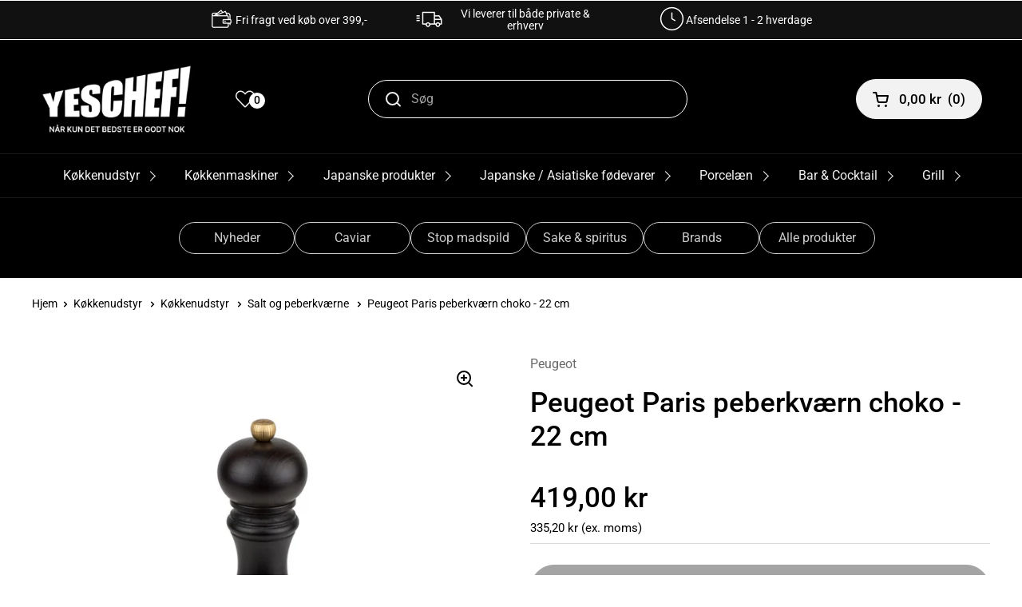

--- FILE ---
content_type: text/html; charset=utf-8
request_url: https://www.yeschef.dk/products/peugeot-paris-peberkvaern-choko-22-cm-bog
body_size: 91703
content:
<!doctype html>
<html class="no-js" lang="da">
  <head>
  <!-- Google tag (gtag.js) -->
<script async src="https://www.googletagmanager.com/gtag/js?id=AW-953711270"></script>
<script>
  window.dataLayer = window.dataLayer || [];
  function gtag(){dataLayer.push(arguments);}
  gtag('js', new Date());

  gtag('config', 'AW-953711270');
</script>


    <meta charset="utf-8">
    <meta http-equiv="X-UA-Compatible" content="IE=edge,chrome=1">
    <meta name="viewport" content="width=device-width, initial-scale=1.0, height=device-height, minimum-scale=1.0"><link
        rel="shortcut icon"
        href="//www.yeschef.dk/cdn/shop/files/logo_-_med_storre_Y.png?crop=center&height=32&v=1727435090&width=32"
        type="image/png" /><title>Peugeot Paris peberkværn choko - 22 cm
        
        
          &ndash; Yeschef 
</title><meta name="description" content="Verdensklasse kvalitet og design - peugeot - saltkværn og peberkværn tilbyder en uovertruffen oplevelse. Perfekte til både hjemmekokke og professionelle."><meta property="og:type" content="product">
  <meta property="og:title" content="Peugeot Paris peberkværn choko - 22 cm">

  
    <meta property="og:image" content="http://www.yeschef.dk/cdn/shop/products/Peugeot_Paris_peberkvaern_choko_-_22_cm_9ce0a040-3603-42ae-8d7f-f06537c51899.jpg?v=1575897275&width=1024">
    <meta property="og:image:secure_url" content="https://www.yeschef.dk/cdn/shop/products/Peugeot_Paris_peberkvaern_choko_-_22_cm_9ce0a040-3603-42ae-8d7f-f06537c51899.jpg?v=1575897275&width=1024">
    <meta property="og:image:width" content="1024">
    <meta property="og:image:height" content="1024">
  

  <meta property="product:price:amount" content="419,00">
  <meta property="product:price:currency" content="DKK">
  <meta property="product:availability" content="out of stock"><meta property="og:description" content="Verdensklasse kvalitet og design - peugeot - saltkværn og peberkværn tilbyder en uovertruffen oplevelse. Perfekte til både hjemmekokke og professionelle."><meta property="og:url" content="https://www.yeschef.dk/products/peugeot-paris-peberkvaern-choko-22-cm-bog">
<meta property="og:site_name" content="Yeschef "><meta name="twitter:card" content="summary"><meta name="twitter:title" content="Peugeot Paris peberkværn choko - 22 cm">
  <meta name="twitter:description" content="Paris peberkværn Paris er Peugeots signaturmodel og kværn-klassikeren over dem alle.  • Unikt kværnværk. • Trækværn i bæredygtigt træ. • 5 års garanti på kværn, livslang garanti på kværnværk.Kværnværk til peber • Kværnmekanisme i stål med patenteret behandling, der beskytter mod rust og bevarer skarphed og slidstyrke. • Kværnværket har en dobbeltrække spiralformede tænder, der leder peberkornene mod bunden og samtidig forhindrer dem i at falde ud, før de er perfekt kværnet. Hvilken peber kan bruges? • Peugeot anbefaler at bruge peberkorn med en diameter på 5 millimeter eller mindre, for at peberkværnen kan fungere optimalt.• Kværnværket er tilpasset sorte, hvide, grønne og også røde peberkorn, hvis disse er blandet med én af de andre 3 andre slags pebersorter (max. 15% røde peberkorn).Brug af kværnen • Drej topskruen mod uret for at kværne mere groft. Drej topskruen med uret for">
  <meta name="twitter:image" content="https://www.yeschef.dk/cdn/shop/products/Peugeot_Paris_peberkvaern_choko_-_22_cm_9ce0a040-3603-42ae-8d7f-f06537c51899.jpg?crop=center&height=600&v=1575897275&width=600"><script type="application/ld+json">
  {
    "@context": "http://schema.org",
    "@type": "Product",
    "offers": [{
          "@type": "Offer",
          "name": "Default Title",
          "availability":"https://schema.org/OutOfStock",
          "price": 419.0,
          "priceCurrency": "DKK",
          "priceValidUntil": "2026-01-30","sku": "P8704221","url": "/products/peugeot-paris-peberkvaern-choko-22-cm-bog/products/peugeot-paris-peberkvaern-choko-22-cm-bog?variant=626997035033"
        }],"gtin13": "4006950090418",
      "productId": "4006950090418","brand": {
      "name": "Peugeot"
    },
    "name": "Peugeot Paris peberkværn choko - 22 cm",
    "description": "Paris peberkværn\nParis er Peugeots signaturmodel og kværn-klassikeren over dem alle. \n• Unikt kværnværk. • Trækværn i bæredygtigt træ. • 5 års garanti på kværn, livslang garanti på kværnværk.Kværnværk til peber • Kværnmekanisme i stål med patenteret behandling, der beskytter mod rust og bevarer skarphed og slidstyrke. • Kværnværket har en dobbeltrække spiralformede tænder, der leder peberkornene mod bunden og samtidig forhindrer dem i at falde ud, før de er perfekt kværnet. Hvilken peber kan bruges? • Peugeot anbefaler at bruge peberkorn med en diameter på 5 millimeter eller mindre, for at peberkværnen kan fungere optimalt.• Kværnværket er tilpasset sorte, hvide, grønne og også røde peberkorn, hvis disse er blandet med én af de andre 3 andre slags pebersorter (max. 15% røde peberkorn).Brug af kværnen • Drej topskruen mod uret for at kværne mere groft. Drej topskruen med uret for at kværne mere fint.• Drej altid med uret, når du kværner. • Byt ikke om salt og peber, da kværnstålet er legeret til hvert sit formål. Peberkværnen kan fx ruste, hvis den har været brugt til salt, og dette dækkes ikke af garantien. Saltkværne, der er blevet ødelagt af forkert salt, er heller ikke dækket af garantien.• Opbevar kværnen tørt. Tåler ikke opvaskemaskine..\nPeugeot peberkværnFarve chokoMateriale bøgHøjde 22 cm\n",
    "category": "Peugeot Paris peberkværn",
    "url": "/products/peugeot-paris-peberkvaern-choko-22-cm-bog/products/peugeot-paris-peberkvaern-choko-22-cm-bog",
    "sku": "P8704221",
    "image": {
      "@type": "ImageObject",
      "url": "https://www.yeschef.dk/cdn/shop/products/Peugeot_Paris_peberkvaern_choko_-_22_cm_9ce0a040-3603-42ae-8d7f-f06537c51899.jpg?v=1575897275&width=1024",
      "image": "https://www.yeschef.dk/cdn/shop/products/Peugeot_Paris_peberkvaern_choko_-_22_cm_9ce0a040-3603-42ae-8d7f-f06537c51899.jpg?v=1575897275&width=1024",
      "name": "Peugeot Paris peberkværn choko - 22 cm",
      "width": "1024",
      "height": "1024"
    }
  }
  </script><script type="application/ld+json">
  {
    "@context": "http://schema.org",
    "@type": "BreadcrumbList",
  "itemListElement": [{
      "@type": "ListItem",
      "position": 1,
      "name": "",
      "item": "https://www.yeschef.dk"
    },{
          "@type": "ListItem",
          "position": 2,
          "name": "Peugeot Paris peberkværn choko - 22 cm",
          "item": "https://www.yeschef.dk/products/peugeot-paris-peberkvaern-choko-22-cm-bog"
        }]
  }
  </script><script type="application/ld+json">
  {
    "@context": "http://schema.org",
    "@type" : "Organization",
  "name" : "Yeschef ",
  "url" : "https://www.yeschef.dk",
  "potentialAction": {
    "@type": "SearchAction",
    "target": "/search?q={search_term}",
    "query-input": "required name=search_term"
  }
  }
  </script><link rel="canonical" href="https://www.yeschef.dk/products/peugeot-paris-peberkvaern-choko-22-cm-bog">

    <link rel="preconnect" href="https://cdn.shopify.com"><link
        rel="preconnect"
        href="https://fonts.shopifycdn.com"
        crossorigin><link rel="preload" href="//www.yeschef.dk/cdn/fonts/roboto/roboto_n5.250d51708d76acbac296b0e21ede8f81de4e37aa.woff2" as="font" type="font/woff2" crossorigin><link rel="preload" href="//www.yeschef.dk/cdn/fonts/roboto/roboto_n4.2019d890f07b1852f56ce63ba45b2db45d852cba.woff2" as="font" type="font/woff2" crossorigin><style type="text/css">
@font-face {
  font-family: Roboto;
  font-weight: 500;
  font-style: normal;
  font-display: swap;
  src: url("//www.yeschef.dk/cdn/fonts/roboto/roboto_n5.250d51708d76acbac296b0e21ede8f81de4e37aa.woff2") format("woff2"),
       url("//www.yeschef.dk/cdn/fonts/roboto/roboto_n5.535e8c56f4cbbdea416167af50ab0ff1360a3949.woff") format("woff");
}
@font-face {
  font-family: Roboto;
  font-weight: 400;
  font-style: normal;
  font-display: swap;
  src: url("//www.yeschef.dk/cdn/fonts/roboto/roboto_n4.2019d890f07b1852f56ce63ba45b2db45d852cba.woff2") format("woff2"),
       url("//www.yeschef.dk/cdn/fonts/roboto/roboto_n4.238690e0007583582327135619c5f7971652fa9d.woff") format("woff");
}
@font-face {
  font-family: Roboto;
  font-weight: 500;
  font-style: normal;
  font-display: swap;
  src: url("//www.yeschef.dk/cdn/fonts/roboto/roboto_n5.250d51708d76acbac296b0e21ede8f81de4e37aa.woff2") format("woff2"),
       url("//www.yeschef.dk/cdn/fonts/roboto/roboto_n5.535e8c56f4cbbdea416167af50ab0ff1360a3949.woff") format("woff");
}
@font-face {
  font-family: Roboto;
  font-weight: 400;
  font-style: italic;
  font-display: swap;
  src: url("//www.yeschef.dk/cdn/fonts/roboto/roboto_i4.57ce898ccda22ee84f49e6b57ae302250655e2d4.woff2") format("woff2"),
       url("//www.yeschef.dk/cdn/fonts/roboto/roboto_i4.b21f3bd061cbcb83b824ae8c7671a82587b264bf.woff") format("woff");
}




</style>
<style type="text/css">

  :root {

    /* Font variables */

    --font-stack-headings: Roboto, sans-serif;
    --font-weight-headings: 500;
    --font-style-headings: normal;

    --font-stack-body: Roboto, sans-serif;
    --font-weight-body: 400;--font-weight-body-bold: 500;--font-style-body: normal;--font-weight-buttons: var(--font-weight-body-bold);--font-weight-menu: var(--font-weight-body-bold);--base-headings-size: 50;
    --base-headings-line: 1.2;
    --base-body-size: 16;
    --base-body-line: 1.5;

    --base-menu-size: 17;

    /* Color variables */

    --color-background-header: #000000;
    --color-secondary-background-header: rgba(242, 242, 242, 0.08);
    --color-opacity-background-header: rgba(0, 0, 0, 0);
    --color-text-header: #f2f2f2;
    --color-foreground-header: #000;
    --color-accent-header: #3ab877;
    --color-foreground-accent-header: #fff;
    --color-borders-header: rgba(242, 242, 242, 0.1);

    --color-background-main: #ffffff;
    --color-secondary-background-main: rgba(0, 0, 0, 0.08);
    --color-third-background-main: rgba(0, 0, 0, 0.04);
    --color-fourth-background-main: rgba(0, 0, 0, 0.02);
    --color-opacity-background-main: rgba(255, 255, 255, 0);
    --color-text-main: #000000;
    --color-foreground-main: #fff;
    --color-secondary-text-main: rgba(0, 0, 0, 0.6);
    --color-accent-main: #3ab877;
    --color-foreground-accent-main: #fff;
    --color-borders-main: rgba(0, 0, 0, 0.15);

    --color-background-cards: #ffffff;
    --color-text-cards: #000000;
    --color-foreground-cards: #fff;
    --color-secondary-text-cards: rgba(0, 0, 0, 0.6);
    --color-accent-cards: #3ab877;
    --color-foreground-accent-cards: #fff;
    --color-borders-cards: #e1e1e1;

    --color-background-footer: #000000;
    --color-text-footer: #fdfdfd;
    --color-accent-footer: #787878;
    --color-borders-footer: rgba(253, 253, 253, 0.15);

    --color-borders-forms-primary: rgba(0, 0, 0, 0.3);
    --color-borders-forms-secondary: rgba(0, 0, 0, 0.6);

    /* Borders */

    --border-width-cards: 1px;
    --border-radius-cards: 10px;
    --border-width-buttons: 1px;
    --border-radius-buttons: 30px;
    --border-width-forms: 1px;
    --border-radius-forms: 5px;

    /* Layout */
    --grid-gap-original-base: 20px;
    --container-vertical-space-base: 70px;

  }

  .facets__summary, #main select, .sidebar select {
    background-image: url('data:image/svg+xml;utf8,<svg width="13" height="8" fill="none" xmlns="http://www.w3.org/2000/svg"><path d="M1.414.086 7.9 6.57 6.485 7.985 0 1.5 1.414.086Z" fill="%23000000"/><path d="M12.985 1.515 6.5 8 5.085 6.586 11.571.101l1.414 1.414Z" fill="%23000000"/></svg>');
  }

  .card .star-rating__stars {
    background-image: url('data:image/svg+xml;utf8,<svg width="20" height="13" viewBox="0 0 14 13" fill="none" xmlns="http://www.w3.org/2000/svg"><path d="m7 0 1.572 4.837h5.085l-4.114 2.99 1.572 4.836L7 9.673l-4.114 2.99 1.571-4.837-4.114-2.99h5.085L7 0Z" stroke="%23000000" stroke-width="1"/></svg>');
  }
  .card .star-rating__stars-active {
    background-image: url('data:image/svg+xml;utf8,<svg width="20" height="13" viewBox="0 0 14 13" fill="none" xmlns="http://www.w3.org/2000/svg"><path d="m7 0 1.572 4.837h5.085l-4.114 2.99 1.572 4.836L7 9.673l-4.114 2.99 1.571-4.837-4.114-2.99h5.085L7 0Z" fill="%23000000" stroke-width="0"/></svg>');
  }

  .star-rating__stars {
    background-image: url('data:image/svg+xml;utf8,<svg width="20" height="13" viewBox="0 0 14 13" fill="none" xmlns="http://www.w3.org/2000/svg"><path d="m7 0 1.572 4.837h5.085l-4.114 2.99 1.572 4.836L7 9.673l-4.114 2.99 1.571-4.837-4.114-2.99h5.085L7 0Z" stroke="%23000000" stroke-width="1"/></svg>');
  }
  .star-rating__stars-active {
    background-image: url('data:image/svg+xml;utf8,<svg width="20" height="13" viewBox="0 0 14 13" fill="none" xmlns="http://www.w3.org/2000/svg"><path d="m7 0 1.572 4.837h5.085l-4.114 2.99 1.572 4.836L7 9.673l-4.114 2.99 1.571-4.837-4.114-2.99h5.085L7 0Z" fill="%23000000" stroke-width="0"/></svg>');
  }

</style>

<style id="root-height">
  :root {
    --window-height: 100vh;
  }
</style><link href="//www.yeschef.dk/cdn/shop/t/11/assets/theme.css?v=68355616825511487011764917054" as="style" rel="preload"><link href="//www.yeschef.dk/cdn/shop/t/11/assets/section-header.css?v=61311017417845920891684126097" as="style" rel="preload"><link href="//www.yeschef.dk/cdn/shop/t/11/assets/section-main-product.css?v=147206090620585587591662986283" as="style" rel="preload"><link rel="preload" as="image" href="//www.yeschef.dk/cdn/shop/products/Peugeot_Paris_peberkvaern_choko_-_22_cm_9ce0a040-3603-42ae-8d7f-f06537c51899.jpg?v=1575897275&width=480" imagesrcset="//www.yeschef.dk/cdn/shop/products/Peugeot_Paris_peberkvaern_choko_-_22_cm_9ce0a040-3603-42ae-8d7f-f06537c51899.jpg?v=1575897275&width=240 240w,//www.yeschef.dk/cdn/shop/products/Peugeot_Paris_peberkvaern_choko_-_22_cm_9ce0a040-3603-42ae-8d7f-f06537c51899.jpg?v=1575897275&width=360 360w,//www.yeschef.dk/cdn/shop/products/Peugeot_Paris_peberkvaern_choko_-_22_cm_9ce0a040-3603-42ae-8d7f-f06537c51899.jpg?v=1575897275&width=420 420w,//www.yeschef.dk/cdn/shop/products/Peugeot_Paris_peberkvaern_choko_-_22_cm_9ce0a040-3603-42ae-8d7f-f06537c51899.jpg?v=1575897275&width=480 480w,//www.yeschef.dk/cdn/shop/products/Peugeot_Paris_peberkvaern_choko_-_22_cm_9ce0a040-3603-42ae-8d7f-f06537c51899.jpg?v=1575897275&width=640 640w,//www.yeschef.dk/cdn/shop/products/Peugeot_Paris_peberkvaern_choko_-_22_cm_9ce0a040-3603-42ae-8d7f-f06537c51899.jpg?v=1575897275&width=840 840w" imagesizes="(max-width: 767px) calc(100vw - 20px), (max-width: 1360px) 50vw, 620px"><link href="//www.yeschef.dk/cdn/shop/t/11/assets/theme.css?v=68355616825511487011764917054" rel="stylesheet" type="text/css" media="all" />

    <script>window.performance && window.performance.mark && window.performance.mark('shopify.content_for_header.start');</script><meta name="google-site-verification" content="nhVAt1IQv_x1SE1yrsy9gCfVNzzGxAK8Z2p6mGYmVHM">
<meta name="google-site-verification" content="fRQsYz2JEcKN4OUWOXRRfbsUiKix5TjpNmvX13Q7RsM">
<meta id="shopify-digital-wallet" name="shopify-digital-wallet" content="/17061115/digital_wallets/dialog">
<link rel="alternate" hreflang="x-default" href="https://www.yeschef.dk/products/peugeot-paris-peberkvaern-choko-22-cm-bog">
<link rel="alternate" hreflang="da" href="https://www.yeschef.dk/products/peugeot-paris-peberkvaern-choko-22-cm-bog">
<link rel="alternate" hreflang="en" href="https://www.yeschef.dk/en/products/peugeot-paris-peberkvaern-choko-22-cm-bog">
<link rel="alternate" type="application/json+oembed" href="https://www.yeschef.dk/products/peugeot-paris-peberkvaern-choko-22-cm-bog.oembed">
<script async="async" src="/checkouts/internal/preloads.js?locale=da-DK"></script>
<script id="shopify-features" type="application/json">{"accessToken":"91f6ff030d9698558050e48b9e2c4103","betas":["rich-media-storefront-analytics"],"domain":"www.yeschef.dk","predictiveSearch":true,"shopId":17061115,"locale":"da"}</script>
<script>var Shopify = Shopify || {};
Shopify.shop = "100chef.myshopify.com";
Shopify.locale = "da";
Shopify.currency = {"active":"DKK","rate":"1.0"};
Shopify.country = "DK";
Shopify.theme = {"name":"Local","id":122634436717,"schema_name":"Local","schema_version":"1.0.6","theme_store_id":1651,"role":"main"};
Shopify.theme.handle = "null";
Shopify.theme.style = {"id":null,"handle":null};
Shopify.cdnHost = "www.yeschef.dk/cdn";
Shopify.routes = Shopify.routes || {};
Shopify.routes.root = "/";</script>
<script type="module">!function(o){(o.Shopify=o.Shopify||{}).modules=!0}(window);</script>
<script>!function(o){function n(){var o=[];function n(){o.push(Array.prototype.slice.apply(arguments))}return n.q=o,n}var t=o.Shopify=o.Shopify||{};t.loadFeatures=n(),t.autoloadFeatures=n()}(window);</script>
<script id="shop-js-analytics" type="application/json">{"pageType":"product"}</script>
<script defer="defer" async type="module" src="//www.yeschef.dk/cdn/shopifycloud/shop-js/modules/v2/client.init-shop-cart-sync_wUwrBHs9.da.esm.js"></script>
<script defer="defer" async type="module" src="//www.yeschef.dk/cdn/shopifycloud/shop-js/modules/v2/chunk.common_e7iL_o_-.esm.js"></script>
<script type="module">
  await import("//www.yeschef.dk/cdn/shopifycloud/shop-js/modules/v2/client.init-shop-cart-sync_wUwrBHs9.da.esm.js");
await import("//www.yeschef.dk/cdn/shopifycloud/shop-js/modules/v2/chunk.common_e7iL_o_-.esm.js");

  window.Shopify.SignInWithShop?.initShopCartSync?.({"fedCMEnabled":true,"windoidEnabled":true});

</script>
<script>(function() {
  var isLoaded = false;
  function asyncLoad() {
    if (isLoaded) return;
    isLoaded = true;
    var urls = ["https:\/\/ecommplugins-trustboxsettings.trustpilot.com\/100chef.myshopify.com.js?settings=1698326191561\u0026shop=100chef.myshopify.com","https:\/\/ecommplugins-scripts.trustpilot.com\/v2.1\/js\/header.min.js?settings=eyJrZXkiOiJDTVNYTXBXVHJJNlJnUEVVIiwicyI6InNrdSJ9\u0026v=2.5\u0026shop=100chef.myshopify.com","https:\/\/widget.trustpilot.com\/bootstrap\/v5\/tp.widget.sync.bootstrap.min.js?shop=100chef.myshopify.com"];
    for (var i = 0; i < urls.length; i++) {
      var s = document.createElement('script');
      s.type = 'text/javascript';
      s.async = true;
      s.src = urls[i];
      var x = document.getElementsByTagName('script')[0];
      x.parentNode.insertBefore(s, x);
    }
  };
  if(window.attachEvent) {
    window.attachEvent('onload', asyncLoad);
  } else {
    window.addEventListener('load', asyncLoad, false);
  }
})();</script>
<script id="__st">var __st={"a":17061115,"offset":3600,"reqid":"3c2de58c-d5fa-4e76-b331-331e7959411f-1768880879","pageurl":"www.yeschef.dk\/products\/peugeot-paris-peberkvaern-choko-22-cm-bog","u":"4779030829be","p":"product","rtyp":"product","rid":68079419417};</script>
<script>window.ShopifyPaypalV4VisibilityTracking = true;</script>
<script id="captcha-bootstrap">!function(){'use strict';const t='contact',e='account',n='new_comment',o=[[t,t],['blogs',n],['comments',n],[t,'customer']],c=[[e,'customer_login'],[e,'guest_login'],[e,'recover_customer_password'],[e,'create_customer']],r=t=>t.map((([t,e])=>`form[action*='/${t}']:not([data-nocaptcha='true']) input[name='form_type'][value='${e}']`)).join(','),a=t=>()=>t?[...document.querySelectorAll(t)].map((t=>t.form)):[];function s(){const t=[...o],e=r(t);return a(e)}const i='password',u='form_key',d=['recaptcha-v3-token','g-recaptcha-response','h-captcha-response',i],f=()=>{try{return window.sessionStorage}catch{return}},m='__shopify_v',_=t=>t.elements[u];function p(t,e,n=!1){try{const o=window.sessionStorage,c=JSON.parse(o.getItem(e)),{data:r}=function(t){const{data:e,action:n}=t;return t[m]||n?{data:e,action:n}:{data:t,action:n}}(c);for(const[e,n]of Object.entries(r))t.elements[e]&&(t.elements[e].value=n);n&&o.removeItem(e)}catch(o){console.error('form repopulation failed',{error:o})}}const l='form_type',E='cptcha';function T(t){t.dataset[E]=!0}const w=window,h=w.document,L='Shopify',v='ce_forms',y='captcha';let A=!1;((t,e)=>{const n=(g='f06e6c50-85a8-45c8-87d0-21a2b65856fe',I='https://cdn.shopify.com/shopifycloud/storefront-forms-hcaptcha/ce_storefront_forms_captcha_hcaptcha.v1.5.2.iife.js',D={infoText:'Beskyttet af hCaptcha',privacyText:'Beskyttelse af persondata',termsText:'Vilkår'},(t,e,n)=>{const o=w[L][v],c=o.bindForm;if(c)return c(t,g,e,D).then(n);var r;o.q.push([[t,g,e,D],n]),r=I,A||(h.body.append(Object.assign(h.createElement('script'),{id:'captcha-provider',async:!0,src:r})),A=!0)});var g,I,D;w[L]=w[L]||{},w[L][v]=w[L][v]||{},w[L][v].q=[],w[L][y]=w[L][y]||{},w[L][y].protect=function(t,e){n(t,void 0,e),T(t)},Object.freeze(w[L][y]),function(t,e,n,w,h,L){const[v,y,A,g]=function(t,e,n){const i=e?o:[],u=t?c:[],d=[...i,...u],f=r(d),m=r(i),_=r(d.filter((([t,e])=>n.includes(e))));return[a(f),a(m),a(_),s()]}(w,h,L),I=t=>{const e=t.target;return e instanceof HTMLFormElement?e:e&&e.form},D=t=>v().includes(t);t.addEventListener('submit',(t=>{const e=I(t);if(!e)return;const n=D(e)&&!e.dataset.hcaptchaBound&&!e.dataset.recaptchaBound,o=_(e),c=g().includes(e)&&(!o||!o.value);(n||c)&&t.preventDefault(),c&&!n&&(function(t){try{if(!f())return;!function(t){const e=f();if(!e)return;const n=_(t);if(!n)return;const o=n.value;o&&e.removeItem(o)}(t);const e=Array.from(Array(32),(()=>Math.random().toString(36)[2])).join('');!function(t,e){_(t)||t.append(Object.assign(document.createElement('input'),{type:'hidden',name:u})),t.elements[u].value=e}(t,e),function(t,e){const n=f();if(!n)return;const o=[...t.querySelectorAll(`input[type='${i}']`)].map((({name:t})=>t)),c=[...d,...o],r={};for(const[a,s]of new FormData(t).entries())c.includes(a)||(r[a]=s);n.setItem(e,JSON.stringify({[m]:1,action:t.action,data:r}))}(t,e)}catch(e){console.error('failed to persist form',e)}}(e),e.submit())}));const S=(t,e)=>{t&&!t.dataset[E]&&(n(t,e.some((e=>e===t))),T(t))};for(const o of['focusin','change'])t.addEventListener(o,(t=>{const e=I(t);D(e)&&S(e,y())}));const B=e.get('form_key'),M=e.get(l),P=B&&M;t.addEventListener('DOMContentLoaded',(()=>{const t=y();if(P)for(const e of t)e.elements[l].value===M&&p(e,B);[...new Set([...A(),...v().filter((t=>'true'===t.dataset.shopifyCaptcha))])].forEach((e=>S(e,t)))}))}(h,new URLSearchParams(w.location.search),n,t,e,['guest_login'])})(!0,!0)}();</script>
<script integrity="sha256-4kQ18oKyAcykRKYeNunJcIwy7WH5gtpwJnB7kiuLZ1E=" data-source-attribution="shopify.loadfeatures" defer="defer" src="//www.yeschef.dk/cdn/shopifycloud/storefront/assets/storefront/load_feature-a0a9edcb.js" crossorigin="anonymous"></script>
<script data-source-attribution="shopify.dynamic_checkout.dynamic.init">var Shopify=Shopify||{};Shopify.PaymentButton=Shopify.PaymentButton||{isStorefrontPortableWallets:!0,init:function(){window.Shopify.PaymentButton.init=function(){};var t=document.createElement("script");t.src="https://www.yeschef.dk/cdn/shopifycloud/portable-wallets/latest/portable-wallets.da.js",t.type="module",document.head.appendChild(t)}};
</script>
<script data-source-attribution="shopify.dynamic_checkout.buyer_consent">
  function portableWalletsHideBuyerConsent(e){var t=document.getElementById("shopify-buyer-consent"),n=document.getElementById("shopify-subscription-policy-button");t&&n&&(t.classList.add("hidden"),t.setAttribute("aria-hidden","true"),n.removeEventListener("click",e))}function portableWalletsShowBuyerConsent(e){var t=document.getElementById("shopify-buyer-consent"),n=document.getElementById("shopify-subscription-policy-button");t&&n&&(t.classList.remove("hidden"),t.removeAttribute("aria-hidden"),n.addEventListener("click",e))}window.Shopify?.PaymentButton&&(window.Shopify.PaymentButton.hideBuyerConsent=portableWalletsHideBuyerConsent,window.Shopify.PaymentButton.showBuyerConsent=portableWalletsShowBuyerConsent);
</script>
<script data-source-attribution="shopify.dynamic_checkout.cart.bootstrap">document.addEventListener("DOMContentLoaded",(function(){function t(){return document.querySelector("shopify-accelerated-checkout-cart, shopify-accelerated-checkout")}if(t())Shopify.PaymentButton.init();else{new MutationObserver((function(e,n){t()&&(Shopify.PaymentButton.init(),n.disconnect())})).observe(document.body,{childList:!0,subtree:!0})}}));
</script>
<script id='scb4127' type='text/javascript' async='' src='https://www.yeschef.dk/cdn/shopifycloud/privacy-banner/storefront-banner.js'></script><script id="sections-script" data-sections="product-recommendations" defer="defer" src="//www.yeschef.dk/cdn/shop/t/11/compiled_assets/scripts.js?13149"></script>
<script>window.performance && window.performance.mark && window.performance.mark('shopify.content_for_header.end');</script>

    <script>
      const rbi = [];
      const ribSetSize = (img) => {
        if (img.offsetWidth / img.dataset.ratio < img.offsetHeight) {
          img.setAttribute('sizes', `${
            Math.ceil(img.offsetHeight * img.dataset.ratio)
          }px`);
        } else {
          img.setAttribute('sizes', `${
            Math.ceil(img.offsetWidth)
          }px`);
        }
      }
      const debounce = (fn, wait) => {
        let t;
        return(...args) => {
          clearTimeout(t);
          t = setTimeout(() => fn.apply(this, args), wait);
        };
      }
      window.KEYCODES = {
        TAB: 9,
        ESC: 27,
        DOWN: 40,
        RIGHT: 39,
        UP: 38,
        LEFT: 37,
        RETURN: 13
      };
      window.addEventListener('resize', debounce(() => {
        for (let img of rbi) {
          ribSetSize(img);
        }
      }, 250));
    </script><noscript>
      <link rel="stylesheet" href="//www.yeschef.dk/cdn/shop/t/11/assets/theme-noscript.css?v=34904310004456497621662986284">
    </noscript>
    <link rel="stylesheet" href="https://code.jquery.com/ui/1.14.1/themes/base/jquery-ui.css">
    <link href="//www.yeschef.dk/cdn/shop/t/11/assets/custom.css?v=130258181108100963921767674785" rel="stylesheet" type="text/css" media="all" />
    <script>
window.dataLayer = window.dataLayer || [];  // init data layer if doesn't already exist

var template = "product";


if(document.location.pathname == "/"){
    dataLayer.push({
        'pageType' : 'Homepage',
        'event'    : 'homepage',
    });
}

/**
* DATALAYER: 404 Pages
* Fire on 404 Pages */


/**
* DATALAYER: Blog Articles
* Fire on Blog Article Pages */


/** DATALAYER: Product List Page (Collections, Category)
* Fire on all product listing pages. */


/** DATALAYER: Product Page
* Fire on all Product View pages. */

    var ecommerce = {
      'currency' : "DKK",
      'value' : "419.00",
        'items': [{
            'item_id'         : 68079419417,
            'item_variant'    : 626997035033,
            'item_name'       : "Peugeot Paris peberkværn choko - 22 cm",          
            'price'           : "419.00",
            'price_test'      : "419,00",
            'item_brand'      : "Peugeot",
            'item_category'   : "Peugeot Paris peberkværn",
            'description'     : "Paris peberkværnParis er Peugeots signaturmodel og kværn-klassikeren over dem alle. • Unikt kværnværk. • Trækværn i bæredygtigt træ. • 5 års garanti på kværn, livslang garanti på kværnværk.Kværnværk til peber • Kværnmekanisme i stål med patenteret behandling, der beskytter mod rust og bevarer skarphed og slidstyrke. • Kværnværket har en dobbeltrække spiralformede tænder, der leder peberkornene mod bunden og samtidig forhindrer dem i at falde ud, før de er perfekt kværnet. Hvilken peber kan bruges? • Peugeot anbefaler at bruge peberkorn med en diameter på 5 millimeter eller mindre, for at peberkværnen kan fungere optimalt.• Kværnværket er tilpasset sorte, hvide, grønne og også røde peberkorn, hvis disse er blandet med én af de andre 3 andre slags pebersorter (max. 15% røde peberkorn).Brug af kværnen • Drej topskruen mod uret for at kværne mere groft. Drej topskruen med uret for at kværne mere fint.• Drej altid med uret, når du kværner. • Byt ikke om salt og peber, da kværnstålet er legeret til hvert sit formål. Peberkværnen kan fx ruste, hvis den har været brugt til salt, og dette dækkes ikke af garantien. Saltkværne, der er blevet ødelagt af forkert salt, er heller ikke dækket af garantien.• Opbevar kværnen tørt. Tåler ikke opvaskemaskine..Peugeot peberkværnFarve chokoMateriale bøgHøjde 22 cm",
            'imageURL'        : 'https://www.yeschef.dk/cdn/shop/products/Peugeot_Paris_peberkvaern_choko_-_22_cm_9ce0a040-3603-42ae-8d7f-f06537c51899_grande.jpg?v=1575897275',
            'productURL'      : '/products/peugeot-paris-peberkvaern-choko-22-cm-bog'
        }]
    };
    dataLayer.push({
        'pageType' : 'Product',
        'event'    : 'view_item',
       ecommerce
      });



/** DATALAYER: Cart View
* Fire anytime a user views their cart (non-dynamic) */


</script>              


    <script>
    document.addEventListener('DOMContentLoaded', function() {
        document.querySelector('body').addEventListener('cart.changed', function(event) {
        const state = event.detail.state;
        window.refreshCart();
        });
    });
    </script>

    <script type="text/javascript">
    (function(c,l,a,r,i,t,y){
        c[a]=c[a]||function(){(c[a].q=c[a].q||[]).push(arguments)};
        t=l.createElement(r);t.async=1;t.src="https://www.clarity.ms/tag/"+i;
        y=l.getElementsByTagName(r)[0];y.parentNode.insertBefore(t,y);
    })(window, document, "clarity", "script", "osb2n4iiks");
</script>
  <!-- BEGIN app block: shopify://apps/mitid-verification/blocks/app/88c792c0-f4a2-4243-b060-66cb520fc2ac -->
  <!-- BEGIN app snippet: mitid-app --><script>
  window.elsmitid = {
    settings: {"tag16":"16+","tag18":"18+","tagNotVerify":"age_not_verification","showCheckbox":false,"invertMode":false,"shopId":"690b104757f54194c10efa7a","domain":"100chef.myshopify.com","apiHost":"https://sh.bewise.dk","mitIdToken":"2242db54-4e52-48cd-a229-567e6278ef80","mitIdName":"100chef","checkoutBtnSelector":"[name=\"custom_checkout\"]","termsAndConditionsCheckboxSelector":"","invalidVerificationMessage":"Verifikationsprocessen mislykkedes","checkoutErrorMessage":"Et eller flere produkter i din kurv har aldersbegrænsning","isPaid":true},
    
    cart: {
      items: []
    },
  }
</script>
<!-- END app snippet -->
  <!-- BEGIN app snippet: mitid-app-cart --><!-- END app snippet -->
  <script defer src="https://cdn.shopify.com/extensions/019ac63d-66af-75ae-848d-5dcaac802712/storefront-28/assets/mitid-app.js"></script>




<!-- END app block --><!-- BEGIN app block: shopify://apps/stape-conversion-tracking/blocks/gtm/7e13c847-7971-409d-8fe0-29ec14d5f048 --><script>
  window.lsData = {};
  window.dataLayer = window.dataLayer || [];
  window.addEventListener("message", (event) => {
    if (event.data?.event) {
      window.dataLayer.push(event.data);
    }
  });
  window.dataShopStape = {
    shop: "www.yeschef.dk",
    shopId: "17061115",
  }
</script>

<!-- END app block --><!-- BEGIN app block: shopify://apps/klaviyo-email-marketing-sms/blocks/klaviyo-onsite-embed/2632fe16-c075-4321-a88b-50b567f42507 -->












  <script async src="https://static.klaviyo.com/onsite/js/QPi8MA/klaviyo.js?company_id=QPi8MA"></script>
  <script>!function(){if(!window.klaviyo){window._klOnsite=window._klOnsite||[];try{window.klaviyo=new Proxy({},{get:function(n,i){return"push"===i?function(){var n;(n=window._klOnsite).push.apply(n,arguments)}:function(){for(var n=arguments.length,o=new Array(n),w=0;w<n;w++)o[w]=arguments[w];var t="function"==typeof o[o.length-1]?o.pop():void 0,e=new Promise((function(n){window._klOnsite.push([i].concat(o,[function(i){t&&t(i),n(i)}]))}));return e}}})}catch(n){window.klaviyo=window.klaviyo||[],window.klaviyo.push=function(){var n;(n=window._klOnsite).push.apply(n,arguments)}}}}();</script>

  
    <script id="viewed_product">
      if (item == null) {
        var _learnq = _learnq || [];

        var MetafieldReviews = null
        var MetafieldYotpoRating = null
        var MetafieldYotpoCount = null
        var MetafieldLooxRating = null
        var MetafieldLooxCount = null
        var okendoProduct = null
        var okendoProductReviewCount = null
        var okendoProductReviewAverageValue = null
        try {
          // The following fields are used for Customer Hub recently viewed in order to add reviews.
          // This information is not part of __kla_viewed. Instead, it is part of __kla_viewed_reviewed_items
          MetafieldReviews = {};
          MetafieldYotpoRating = null
          MetafieldYotpoCount = null
          MetafieldLooxRating = null
          MetafieldLooxCount = null

          okendoProduct = null
          // If the okendo metafield is not legacy, it will error, which then requires the new json formatted data
          if (okendoProduct && 'error' in okendoProduct) {
            okendoProduct = null
          }
          okendoProductReviewCount = okendoProduct ? okendoProduct.reviewCount : null
          okendoProductReviewAverageValue = okendoProduct ? okendoProduct.reviewAverageValue : null
        } catch (error) {
          console.error('Error in Klaviyo onsite reviews tracking:', error);
        }

        var item = {
          Name: "Peugeot Paris peberkværn choko - 22 cm",
          ProductID: 68079419417,
          Categories: ["Best seller","Best selling products","Peberkværne","Peugeot kværne - Se alle vores modeller","Peugeot kværne til salt og peber - Størrelse 18 til 27 cm","Peugeot Paris træ salt \u0026 peberkværn"],
          ImageURL: "https://www.yeschef.dk/cdn/shop/products/Peugeot_Paris_peberkvaern_choko_-_22_cm_9ce0a040-3603-42ae-8d7f-f06537c51899_grande.jpg?v=1575897275",
          URL: "https://www.yeschef.dk/products/peugeot-paris-peberkvaern-choko-22-cm-bog",
          Brand: "Peugeot",
          Price: "419,00 kr",
          Value: "419,00",
          CompareAtPrice: "0,00 kr"
        };
        _learnq.push(['track', 'Viewed Product', item]);
        _learnq.push(['trackViewedItem', {
          Title: item.Name,
          ItemId: item.ProductID,
          Categories: item.Categories,
          ImageUrl: item.ImageURL,
          Url: item.URL,
          Metadata: {
            Brand: item.Brand,
            Price: item.Price,
            Value: item.Value,
            CompareAtPrice: item.CompareAtPrice
          },
          metafields:{
            reviews: MetafieldReviews,
            yotpo:{
              rating: MetafieldYotpoRating,
              count: MetafieldYotpoCount,
            },
            loox:{
              rating: MetafieldLooxRating,
              count: MetafieldLooxCount,
            },
            okendo: {
              rating: okendoProductReviewAverageValue,
              count: okendoProductReviewCount,
            }
          }
        }]);
      }
    </script>
  




  <script>
    window.klaviyoReviewsProductDesignMode = false
  </script>







<!-- END app block --><!-- BEGIN app block: shopify://apps/seowill-redirects/blocks/brokenlink-404/cc7b1996-e567-42d0-8862-356092041863 -->
<script type="text/javascript">
    !function(t){var e={};function r(n){if(e[n])return e[n].exports;var o=e[n]={i:n,l:!1,exports:{}};return t[n].call(o.exports,o,o.exports,r),o.l=!0,o.exports}r.m=t,r.c=e,r.d=function(t,e,n){r.o(t,e)||Object.defineProperty(t,e,{enumerable:!0,get:n})},r.r=function(t){"undefined"!==typeof Symbol&&Symbol.toStringTag&&Object.defineProperty(t,Symbol.toStringTag,{value:"Module"}),Object.defineProperty(t,"__esModule",{value:!0})},r.t=function(t,e){if(1&e&&(t=r(t)),8&e)return t;if(4&e&&"object"===typeof t&&t&&t.__esModule)return t;var n=Object.create(null);if(r.r(n),Object.defineProperty(n,"default",{enumerable:!0,value:t}),2&e&&"string"!=typeof t)for(var o in t)r.d(n,o,function(e){return t[e]}.bind(null,o));return n},r.n=function(t){var e=t&&t.__esModule?function(){return t.default}:function(){return t};return r.d(e,"a",e),e},r.o=function(t,e){return Object.prototype.hasOwnProperty.call(t,e)},r.p="",r(r.s=11)}([function(t,e,r){"use strict";var n=r(2),o=Object.prototype.toString;function i(t){return"[object Array]"===o.call(t)}function a(t){return"undefined"===typeof t}function u(t){return null!==t&&"object"===typeof t}function s(t){return"[object Function]"===o.call(t)}function c(t,e){if(null!==t&&"undefined"!==typeof t)if("object"!==typeof t&&(t=[t]),i(t))for(var r=0,n=t.length;r<n;r++)e.call(null,t[r],r,t);else for(var o in t)Object.prototype.hasOwnProperty.call(t,o)&&e.call(null,t[o],o,t)}t.exports={isArray:i,isArrayBuffer:function(t){return"[object ArrayBuffer]"===o.call(t)},isBuffer:function(t){return null!==t&&!a(t)&&null!==t.constructor&&!a(t.constructor)&&"function"===typeof t.constructor.isBuffer&&t.constructor.isBuffer(t)},isFormData:function(t){return"undefined"!==typeof FormData&&t instanceof FormData},isArrayBufferView:function(t){return"undefined"!==typeof ArrayBuffer&&ArrayBuffer.isView?ArrayBuffer.isView(t):t&&t.buffer&&t.buffer instanceof ArrayBuffer},isString:function(t){return"string"===typeof t},isNumber:function(t){return"number"===typeof t},isObject:u,isUndefined:a,isDate:function(t){return"[object Date]"===o.call(t)},isFile:function(t){return"[object File]"===o.call(t)},isBlob:function(t){return"[object Blob]"===o.call(t)},isFunction:s,isStream:function(t){return u(t)&&s(t.pipe)},isURLSearchParams:function(t){return"undefined"!==typeof URLSearchParams&&t instanceof URLSearchParams},isStandardBrowserEnv:function(){return("undefined"===typeof navigator||"ReactNative"!==navigator.product&&"NativeScript"!==navigator.product&&"NS"!==navigator.product)&&("undefined"!==typeof window&&"undefined"!==typeof document)},forEach:c,merge:function t(){var e={};function r(r,n){"object"===typeof e[n]&&"object"===typeof r?e[n]=t(e[n],r):e[n]=r}for(var n=0,o=arguments.length;n<o;n++)c(arguments[n],r);return e},deepMerge:function t(){var e={};function r(r,n){"object"===typeof e[n]&&"object"===typeof r?e[n]=t(e[n],r):e[n]="object"===typeof r?t({},r):r}for(var n=0,o=arguments.length;n<o;n++)c(arguments[n],r);return e},extend:function(t,e,r){return c(e,(function(e,o){t[o]=r&&"function"===typeof e?n(e,r):e})),t},trim:function(t){return t.replace(/^\s*/,"").replace(/\s*$/,"")}}},function(t,e,r){t.exports=r(12)},function(t,e,r){"use strict";t.exports=function(t,e){return function(){for(var r=new Array(arguments.length),n=0;n<r.length;n++)r[n]=arguments[n];return t.apply(e,r)}}},function(t,e,r){"use strict";var n=r(0);function o(t){return encodeURIComponent(t).replace(/%40/gi,"@").replace(/%3A/gi,":").replace(/%24/g,"$").replace(/%2C/gi,",").replace(/%20/g,"+").replace(/%5B/gi,"[").replace(/%5D/gi,"]")}t.exports=function(t,e,r){if(!e)return t;var i;if(r)i=r(e);else if(n.isURLSearchParams(e))i=e.toString();else{var a=[];n.forEach(e,(function(t,e){null!==t&&"undefined"!==typeof t&&(n.isArray(t)?e+="[]":t=[t],n.forEach(t,(function(t){n.isDate(t)?t=t.toISOString():n.isObject(t)&&(t=JSON.stringify(t)),a.push(o(e)+"="+o(t))})))})),i=a.join("&")}if(i){var u=t.indexOf("#");-1!==u&&(t=t.slice(0,u)),t+=(-1===t.indexOf("?")?"?":"&")+i}return t}},function(t,e,r){"use strict";t.exports=function(t){return!(!t||!t.__CANCEL__)}},function(t,e,r){"use strict";(function(e){var n=r(0),o=r(19),i={"Content-Type":"application/x-www-form-urlencoded"};function a(t,e){!n.isUndefined(t)&&n.isUndefined(t["Content-Type"])&&(t["Content-Type"]=e)}var u={adapter:function(){var t;return("undefined"!==typeof XMLHttpRequest||"undefined"!==typeof e&&"[object process]"===Object.prototype.toString.call(e))&&(t=r(6)),t}(),transformRequest:[function(t,e){return o(e,"Accept"),o(e,"Content-Type"),n.isFormData(t)||n.isArrayBuffer(t)||n.isBuffer(t)||n.isStream(t)||n.isFile(t)||n.isBlob(t)?t:n.isArrayBufferView(t)?t.buffer:n.isURLSearchParams(t)?(a(e,"application/x-www-form-urlencoded;charset=utf-8"),t.toString()):n.isObject(t)?(a(e,"application/json;charset=utf-8"),JSON.stringify(t)):t}],transformResponse:[function(t){if("string"===typeof t)try{t=JSON.parse(t)}catch(e){}return t}],timeout:0,xsrfCookieName:"XSRF-TOKEN",xsrfHeaderName:"X-XSRF-TOKEN",maxContentLength:-1,validateStatus:function(t){return t>=200&&t<300},headers:{common:{Accept:"application/json, text/plain, */*"}}};n.forEach(["delete","get","head"],(function(t){u.headers[t]={}})),n.forEach(["post","put","patch"],(function(t){u.headers[t]=n.merge(i)})),t.exports=u}).call(this,r(18))},function(t,e,r){"use strict";var n=r(0),o=r(20),i=r(3),a=r(22),u=r(25),s=r(26),c=r(7);t.exports=function(t){return new Promise((function(e,f){var l=t.data,p=t.headers;n.isFormData(l)&&delete p["Content-Type"];var h=new XMLHttpRequest;if(t.auth){var d=t.auth.username||"",m=t.auth.password||"";p.Authorization="Basic "+btoa(d+":"+m)}var y=a(t.baseURL,t.url);if(h.open(t.method.toUpperCase(),i(y,t.params,t.paramsSerializer),!0),h.timeout=t.timeout,h.onreadystatechange=function(){if(h&&4===h.readyState&&(0!==h.status||h.responseURL&&0===h.responseURL.indexOf("file:"))){var r="getAllResponseHeaders"in h?u(h.getAllResponseHeaders()):null,n={data:t.responseType&&"text"!==t.responseType?h.response:h.responseText,status:h.status,statusText:h.statusText,headers:r,config:t,request:h};o(e,f,n),h=null}},h.onabort=function(){h&&(f(c("Request aborted",t,"ECONNABORTED",h)),h=null)},h.onerror=function(){f(c("Network Error",t,null,h)),h=null},h.ontimeout=function(){var e="timeout of "+t.timeout+"ms exceeded";t.timeoutErrorMessage&&(e=t.timeoutErrorMessage),f(c(e,t,"ECONNABORTED",h)),h=null},n.isStandardBrowserEnv()){var v=r(27),g=(t.withCredentials||s(y))&&t.xsrfCookieName?v.read(t.xsrfCookieName):void 0;g&&(p[t.xsrfHeaderName]=g)}if("setRequestHeader"in h&&n.forEach(p,(function(t,e){"undefined"===typeof l&&"content-type"===e.toLowerCase()?delete p[e]:h.setRequestHeader(e,t)})),n.isUndefined(t.withCredentials)||(h.withCredentials=!!t.withCredentials),t.responseType)try{h.responseType=t.responseType}catch(w){if("json"!==t.responseType)throw w}"function"===typeof t.onDownloadProgress&&h.addEventListener("progress",t.onDownloadProgress),"function"===typeof t.onUploadProgress&&h.upload&&h.upload.addEventListener("progress",t.onUploadProgress),t.cancelToken&&t.cancelToken.promise.then((function(t){h&&(h.abort(),f(t),h=null)})),void 0===l&&(l=null),h.send(l)}))}},function(t,e,r){"use strict";var n=r(21);t.exports=function(t,e,r,o,i){var a=new Error(t);return n(a,e,r,o,i)}},function(t,e,r){"use strict";var n=r(0);t.exports=function(t,e){e=e||{};var r={},o=["url","method","params","data"],i=["headers","auth","proxy"],a=["baseURL","url","transformRequest","transformResponse","paramsSerializer","timeout","withCredentials","adapter","responseType","xsrfCookieName","xsrfHeaderName","onUploadProgress","onDownloadProgress","maxContentLength","validateStatus","maxRedirects","httpAgent","httpsAgent","cancelToken","socketPath"];n.forEach(o,(function(t){"undefined"!==typeof e[t]&&(r[t]=e[t])})),n.forEach(i,(function(o){n.isObject(e[o])?r[o]=n.deepMerge(t[o],e[o]):"undefined"!==typeof e[o]?r[o]=e[o]:n.isObject(t[o])?r[o]=n.deepMerge(t[o]):"undefined"!==typeof t[o]&&(r[o]=t[o])})),n.forEach(a,(function(n){"undefined"!==typeof e[n]?r[n]=e[n]:"undefined"!==typeof t[n]&&(r[n]=t[n])}));var u=o.concat(i).concat(a),s=Object.keys(e).filter((function(t){return-1===u.indexOf(t)}));return n.forEach(s,(function(n){"undefined"!==typeof e[n]?r[n]=e[n]:"undefined"!==typeof t[n]&&(r[n]=t[n])})),r}},function(t,e,r){"use strict";function n(t){this.message=t}n.prototype.toString=function(){return"Cancel"+(this.message?": "+this.message:"")},n.prototype.__CANCEL__=!0,t.exports=n},function(t,e,r){t.exports=r(13)},function(t,e,r){t.exports=r(30)},function(t,e,r){var n=function(t){"use strict";var e=Object.prototype,r=e.hasOwnProperty,n="function"===typeof Symbol?Symbol:{},o=n.iterator||"@@iterator",i=n.asyncIterator||"@@asyncIterator",a=n.toStringTag||"@@toStringTag";function u(t,e,r){return Object.defineProperty(t,e,{value:r,enumerable:!0,configurable:!0,writable:!0}),t[e]}try{u({},"")}catch(S){u=function(t,e,r){return t[e]=r}}function s(t,e,r,n){var o=e&&e.prototype instanceof l?e:l,i=Object.create(o.prototype),a=new L(n||[]);return i._invoke=function(t,e,r){var n="suspendedStart";return function(o,i){if("executing"===n)throw new Error("Generator is already running");if("completed"===n){if("throw"===o)throw i;return j()}for(r.method=o,r.arg=i;;){var a=r.delegate;if(a){var u=x(a,r);if(u){if(u===f)continue;return u}}if("next"===r.method)r.sent=r._sent=r.arg;else if("throw"===r.method){if("suspendedStart"===n)throw n="completed",r.arg;r.dispatchException(r.arg)}else"return"===r.method&&r.abrupt("return",r.arg);n="executing";var s=c(t,e,r);if("normal"===s.type){if(n=r.done?"completed":"suspendedYield",s.arg===f)continue;return{value:s.arg,done:r.done}}"throw"===s.type&&(n="completed",r.method="throw",r.arg=s.arg)}}}(t,r,a),i}function c(t,e,r){try{return{type:"normal",arg:t.call(e,r)}}catch(S){return{type:"throw",arg:S}}}t.wrap=s;var f={};function l(){}function p(){}function h(){}var d={};d[o]=function(){return this};var m=Object.getPrototypeOf,y=m&&m(m(T([])));y&&y!==e&&r.call(y,o)&&(d=y);var v=h.prototype=l.prototype=Object.create(d);function g(t){["next","throw","return"].forEach((function(e){u(t,e,(function(t){return this._invoke(e,t)}))}))}function w(t,e){var n;this._invoke=function(o,i){function a(){return new e((function(n,a){!function n(o,i,a,u){var s=c(t[o],t,i);if("throw"!==s.type){var f=s.arg,l=f.value;return l&&"object"===typeof l&&r.call(l,"__await")?e.resolve(l.__await).then((function(t){n("next",t,a,u)}),(function(t){n("throw",t,a,u)})):e.resolve(l).then((function(t){f.value=t,a(f)}),(function(t){return n("throw",t,a,u)}))}u(s.arg)}(o,i,n,a)}))}return n=n?n.then(a,a):a()}}function x(t,e){var r=t.iterator[e.method];if(void 0===r){if(e.delegate=null,"throw"===e.method){if(t.iterator.return&&(e.method="return",e.arg=void 0,x(t,e),"throw"===e.method))return f;e.method="throw",e.arg=new TypeError("The iterator does not provide a 'throw' method")}return f}var n=c(r,t.iterator,e.arg);if("throw"===n.type)return e.method="throw",e.arg=n.arg,e.delegate=null,f;var o=n.arg;return o?o.done?(e[t.resultName]=o.value,e.next=t.nextLoc,"return"!==e.method&&(e.method="next",e.arg=void 0),e.delegate=null,f):o:(e.method="throw",e.arg=new TypeError("iterator result is not an object"),e.delegate=null,f)}function b(t){var e={tryLoc:t[0]};1 in t&&(e.catchLoc=t[1]),2 in t&&(e.finallyLoc=t[2],e.afterLoc=t[3]),this.tryEntries.push(e)}function E(t){var e=t.completion||{};e.type="normal",delete e.arg,t.completion=e}function L(t){this.tryEntries=[{tryLoc:"root"}],t.forEach(b,this),this.reset(!0)}function T(t){if(t){var e=t[o];if(e)return e.call(t);if("function"===typeof t.next)return t;if(!isNaN(t.length)){var n=-1,i=function e(){for(;++n<t.length;)if(r.call(t,n))return e.value=t[n],e.done=!1,e;return e.value=void 0,e.done=!0,e};return i.next=i}}return{next:j}}function j(){return{value:void 0,done:!0}}return p.prototype=v.constructor=h,h.constructor=p,p.displayName=u(h,a,"GeneratorFunction"),t.isGeneratorFunction=function(t){var e="function"===typeof t&&t.constructor;return!!e&&(e===p||"GeneratorFunction"===(e.displayName||e.name))},t.mark=function(t){return Object.setPrototypeOf?Object.setPrototypeOf(t,h):(t.__proto__=h,u(t,a,"GeneratorFunction")),t.prototype=Object.create(v),t},t.awrap=function(t){return{__await:t}},g(w.prototype),w.prototype[i]=function(){return this},t.AsyncIterator=w,t.async=function(e,r,n,o,i){void 0===i&&(i=Promise);var a=new w(s(e,r,n,o),i);return t.isGeneratorFunction(r)?a:a.next().then((function(t){return t.done?t.value:a.next()}))},g(v),u(v,a,"Generator"),v[o]=function(){return this},v.toString=function(){return"[object Generator]"},t.keys=function(t){var e=[];for(var r in t)e.push(r);return e.reverse(),function r(){for(;e.length;){var n=e.pop();if(n in t)return r.value=n,r.done=!1,r}return r.done=!0,r}},t.values=T,L.prototype={constructor:L,reset:function(t){if(this.prev=0,this.next=0,this.sent=this._sent=void 0,this.done=!1,this.delegate=null,this.method="next",this.arg=void 0,this.tryEntries.forEach(E),!t)for(var e in this)"t"===e.charAt(0)&&r.call(this,e)&&!isNaN(+e.slice(1))&&(this[e]=void 0)},stop:function(){this.done=!0;var t=this.tryEntries[0].completion;if("throw"===t.type)throw t.arg;return this.rval},dispatchException:function(t){if(this.done)throw t;var e=this;function n(r,n){return a.type="throw",a.arg=t,e.next=r,n&&(e.method="next",e.arg=void 0),!!n}for(var o=this.tryEntries.length-1;o>=0;--o){var i=this.tryEntries[o],a=i.completion;if("root"===i.tryLoc)return n("end");if(i.tryLoc<=this.prev){var u=r.call(i,"catchLoc"),s=r.call(i,"finallyLoc");if(u&&s){if(this.prev<i.catchLoc)return n(i.catchLoc,!0);if(this.prev<i.finallyLoc)return n(i.finallyLoc)}else if(u){if(this.prev<i.catchLoc)return n(i.catchLoc,!0)}else{if(!s)throw new Error("try statement without catch or finally");if(this.prev<i.finallyLoc)return n(i.finallyLoc)}}}},abrupt:function(t,e){for(var n=this.tryEntries.length-1;n>=0;--n){var o=this.tryEntries[n];if(o.tryLoc<=this.prev&&r.call(o,"finallyLoc")&&this.prev<o.finallyLoc){var i=o;break}}i&&("break"===t||"continue"===t)&&i.tryLoc<=e&&e<=i.finallyLoc&&(i=null);var a=i?i.completion:{};return a.type=t,a.arg=e,i?(this.method="next",this.next=i.finallyLoc,f):this.complete(a)},complete:function(t,e){if("throw"===t.type)throw t.arg;return"break"===t.type||"continue"===t.type?this.next=t.arg:"return"===t.type?(this.rval=this.arg=t.arg,this.method="return",this.next="end"):"normal"===t.type&&e&&(this.next=e),f},finish:function(t){for(var e=this.tryEntries.length-1;e>=0;--e){var r=this.tryEntries[e];if(r.finallyLoc===t)return this.complete(r.completion,r.afterLoc),E(r),f}},catch:function(t){for(var e=this.tryEntries.length-1;e>=0;--e){var r=this.tryEntries[e];if(r.tryLoc===t){var n=r.completion;if("throw"===n.type){var o=n.arg;E(r)}return o}}throw new Error("illegal catch attempt")},delegateYield:function(t,e,r){return this.delegate={iterator:T(t),resultName:e,nextLoc:r},"next"===this.method&&(this.arg=void 0),f}},t}(t.exports);try{regeneratorRuntime=n}catch(o){Function("r","regeneratorRuntime = r")(n)}},function(t,e,r){"use strict";var n=r(0),o=r(2),i=r(14),a=r(8);function u(t){var e=new i(t),r=o(i.prototype.request,e);return n.extend(r,i.prototype,e),n.extend(r,e),r}var s=u(r(5));s.Axios=i,s.create=function(t){return u(a(s.defaults,t))},s.Cancel=r(9),s.CancelToken=r(28),s.isCancel=r(4),s.all=function(t){return Promise.all(t)},s.spread=r(29),t.exports=s,t.exports.default=s},function(t,e,r){"use strict";var n=r(0),o=r(3),i=r(15),a=r(16),u=r(8);function s(t){this.defaults=t,this.interceptors={request:new i,response:new i}}s.prototype.request=function(t){"string"===typeof t?(t=arguments[1]||{}).url=arguments[0]:t=t||{},(t=u(this.defaults,t)).method?t.method=t.method.toLowerCase():this.defaults.method?t.method=this.defaults.method.toLowerCase():t.method="get";var e=[a,void 0],r=Promise.resolve(t);for(this.interceptors.request.forEach((function(t){e.unshift(t.fulfilled,t.rejected)})),this.interceptors.response.forEach((function(t){e.push(t.fulfilled,t.rejected)}));e.length;)r=r.then(e.shift(),e.shift());return r},s.prototype.getUri=function(t){return t=u(this.defaults,t),o(t.url,t.params,t.paramsSerializer).replace(/^\?/,"")},n.forEach(["delete","get","head","options"],(function(t){s.prototype[t]=function(e,r){return this.request(n.merge(r||{},{method:t,url:e}))}})),n.forEach(["post","put","patch"],(function(t){s.prototype[t]=function(e,r,o){return this.request(n.merge(o||{},{method:t,url:e,data:r}))}})),t.exports=s},function(t,e,r){"use strict";var n=r(0);function o(){this.handlers=[]}o.prototype.use=function(t,e){return this.handlers.push({fulfilled:t,rejected:e}),this.handlers.length-1},o.prototype.eject=function(t){this.handlers[t]&&(this.handlers[t]=null)},o.prototype.forEach=function(t){n.forEach(this.handlers,(function(e){null!==e&&t(e)}))},t.exports=o},function(t,e,r){"use strict";var n=r(0),o=r(17),i=r(4),a=r(5);function u(t){t.cancelToken&&t.cancelToken.throwIfRequested()}t.exports=function(t){return u(t),t.headers=t.headers||{},t.data=o(t.data,t.headers,t.transformRequest),t.headers=n.merge(t.headers.common||{},t.headers[t.method]||{},t.headers),n.forEach(["delete","get","head","post","put","patch","common"],(function(e){delete t.headers[e]})),(t.adapter||a.adapter)(t).then((function(e){return u(t),e.data=o(e.data,e.headers,t.transformResponse),e}),(function(e){return i(e)||(u(t),e&&e.response&&(e.response.data=o(e.response.data,e.response.headers,t.transformResponse))),Promise.reject(e)}))}},function(t,e,r){"use strict";var n=r(0);t.exports=function(t,e,r){return n.forEach(r,(function(r){t=r(t,e)})),t}},function(t,e){var r,n,o=t.exports={};function i(){throw new Error("setTimeout has not been defined")}function a(){throw new Error("clearTimeout has not been defined")}function u(t){if(r===setTimeout)return setTimeout(t,0);if((r===i||!r)&&setTimeout)return r=setTimeout,setTimeout(t,0);try{return r(t,0)}catch(e){try{return r.call(null,t,0)}catch(e){return r.call(this,t,0)}}}!function(){try{r="function"===typeof setTimeout?setTimeout:i}catch(t){r=i}try{n="function"===typeof clearTimeout?clearTimeout:a}catch(t){n=a}}();var s,c=[],f=!1,l=-1;function p(){f&&s&&(f=!1,s.length?c=s.concat(c):l=-1,c.length&&h())}function h(){if(!f){var t=u(p);f=!0;for(var e=c.length;e;){for(s=c,c=[];++l<e;)s&&s[l].run();l=-1,e=c.length}s=null,f=!1,function(t){if(n===clearTimeout)return clearTimeout(t);if((n===a||!n)&&clearTimeout)return n=clearTimeout,clearTimeout(t);try{n(t)}catch(e){try{return n.call(null,t)}catch(e){return n.call(this,t)}}}(t)}}function d(t,e){this.fun=t,this.array=e}function m(){}o.nextTick=function(t){var e=new Array(arguments.length-1);if(arguments.length>1)for(var r=1;r<arguments.length;r++)e[r-1]=arguments[r];c.push(new d(t,e)),1!==c.length||f||u(h)},d.prototype.run=function(){this.fun.apply(null,this.array)},o.title="browser",o.browser=!0,o.env={},o.argv=[],o.version="",o.versions={},o.on=m,o.addListener=m,o.once=m,o.off=m,o.removeListener=m,o.removeAllListeners=m,o.emit=m,o.prependListener=m,o.prependOnceListener=m,o.listeners=function(t){return[]},o.binding=function(t){throw new Error("process.binding is not supported")},o.cwd=function(){return"/"},o.chdir=function(t){throw new Error("process.chdir is not supported")},o.umask=function(){return 0}},function(t,e,r){"use strict";var n=r(0);t.exports=function(t,e){n.forEach(t,(function(r,n){n!==e&&n.toUpperCase()===e.toUpperCase()&&(t[e]=r,delete t[n])}))}},function(t,e,r){"use strict";var n=r(7);t.exports=function(t,e,r){var o=r.config.validateStatus;!o||o(r.status)?t(r):e(n("Request failed with status code "+r.status,r.config,null,r.request,r))}},function(t,e,r){"use strict";t.exports=function(t,e,r,n,o){return t.config=e,r&&(t.code=r),t.request=n,t.response=o,t.isAxiosError=!0,t.toJSON=function(){return{message:this.message,name:this.name,description:this.description,number:this.number,fileName:this.fileName,lineNumber:this.lineNumber,columnNumber:this.columnNumber,stack:this.stack,config:this.config,code:this.code}},t}},function(t,e,r){"use strict";var n=r(23),o=r(24);t.exports=function(t,e){return t&&!n(e)?o(t,e):e}},function(t,e,r){"use strict";t.exports=function(t){return/^([a-z][a-z\d\+\-\.]*:)?\/\//i.test(t)}},function(t,e,r){"use strict";t.exports=function(t,e){return e?t.replace(/\/+$/,"")+"/"+e.replace(/^\/+/,""):t}},function(t,e,r){"use strict";var n=r(0),o=["age","authorization","content-length","content-type","etag","expires","from","host","if-modified-since","if-unmodified-since","last-modified","location","max-forwards","proxy-authorization","referer","retry-after","user-agent"];t.exports=function(t){var e,r,i,a={};return t?(n.forEach(t.split("\n"),(function(t){if(i=t.indexOf(":"),e=n.trim(t.substr(0,i)).toLowerCase(),r=n.trim(t.substr(i+1)),e){if(a[e]&&o.indexOf(e)>=0)return;a[e]="set-cookie"===e?(a[e]?a[e]:[]).concat([r]):a[e]?a[e]+", "+r:r}})),a):a}},function(t,e,r){"use strict";var n=r(0);t.exports=n.isStandardBrowserEnv()?function(){var t,e=/(msie|trident)/i.test(navigator.userAgent),r=document.createElement("a");function o(t){var n=t;return e&&(r.setAttribute("href",n),n=r.href),r.setAttribute("href",n),{href:r.href,protocol:r.protocol?r.protocol.replace(/:$/,""):"",host:r.host,search:r.search?r.search.replace(/^\?/,""):"",hash:r.hash?r.hash.replace(/^#/,""):"",hostname:r.hostname,port:r.port,pathname:"/"===r.pathname.charAt(0)?r.pathname:"/"+r.pathname}}return t=o(window.location.href),function(e){var r=n.isString(e)?o(e):e;return r.protocol===t.protocol&&r.host===t.host}}():function(){return!0}},function(t,e,r){"use strict";var n=r(0);t.exports=n.isStandardBrowserEnv()?{write:function(t,e,r,o,i,a){var u=[];u.push(t+"="+encodeURIComponent(e)),n.isNumber(r)&&u.push("expires="+new Date(r).toGMTString()),n.isString(o)&&u.push("path="+o),n.isString(i)&&u.push("domain="+i),!0===a&&u.push("secure"),document.cookie=u.join("; ")},read:function(t){var e=document.cookie.match(new RegExp("(^|;\\s*)("+t+")=([^;]*)"));return e?decodeURIComponent(e[3]):null},remove:function(t){this.write(t,"",Date.now()-864e5)}}:{write:function(){},read:function(){return null},remove:function(){}}},function(t,e,r){"use strict";var n=r(9);function o(t){if("function"!==typeof t)throw new TypeError("executor must be a function.");var e;this.promise=new Promise((function(t){e=t}));var r=this;t((function(t){r.reason||(r.reason=new n(t),e(r.reason))}))}o.prototype.throwIfRequested=function(){if(this.reason)throw this.reason},o.source=function(){var t;return{token:new o((function(e){t=e})),cancel:t}},t.exports=o},function(t,e,r){"use strict";t.exports=function(t){return function(e){return t.apply(null,e)}}},function(t,e,r){"use strict";r.r(e);var n=r(1),o=r.n(n);function i(t,e,r,n,o,i,a){try{var u=t[i](a),s=u.value}catch(c){return void r(c)}u.done?e(s):Promise.resolve(s).then(n,o)}function a(t){return function(){var e=this,r=arguments;return new Promise((function(n,o){var a=t.apply(e,r);function u(t){i(a,n,o,u,s,"next",t)}function s(t){i(a,n,o,u,s,"throw",t)}u(void 0)}))}}var u=r(10),s=r.n(u);var c=function(t){return function(t){var e=arguments.length>1&&void 0!==arguments[1]?arguments[1]:{},r=arguments.length>2&&void 0!==arguments[2]?arguments[2]:"GET";return r=r.toUpperCase(),new Promise((function(n){var o;"GET"===r&&(o=s.a.get(t,{params:e})),o.then((function(t){n(t.data)}))}))}("https://api-brokenlinkmanager.seoant.com/api/v1/receive_id",t,"GET")};function f(){return(f=a(o.a.mark((function t(e,r,n){var i;return o.a.wrap((function(t){for(;;)switch(t.prev=t.next){case 0:return i={shop:e,code:r,gbaid:n},t.next=3,c(i);case 3:t.sent;case 4:case"end":return t.stop()}}),t)})))).apply(this,arguments)}var l=window.location.href;if(-1!=l.indexOf("gbaid")){var p=l.split("gbaid");if(void 0!=p[1]){var h=window.location.pathname+window.location.search;window.history.pushState({},0,h),function(t,e,r){f.apply(this,arguments)}("100chef.myshopify.com","",p[1])}}}]);
</script><!-- END app block --><link href="https://cdn.shopify.com/extensions/019ac63d-66af-75ae-848d-5dcaac802712/storefront-28/assets/mitid-app.css" rel="stylesheet" type="text/css" media="all">
<script src="https://cdn.shopify.com/extensions/019b8ed3-90b4-7b95-8e01-aa6b35f1be2e/stape-remix-29/assets/widget.js" type="text/javascript" defer="defer"></script>
<script src="https://cdn.shopify.com/extensions/019ab370-3427-7dfe-9e9e-e24647f8564c/cartbite-75/assets/cartbite-embed.js" type="text/javascript" defer="defer"></script>
<link href="https://monorail-edge.shopifysvc.com" rel="dns-prefetch">
<script>(function(){if ("sendBeacon" in navigator && "performance" in window) {try {var session_token_from_headers = performance.getEntriesByType('navigation')[0].serverTiming.find(x => x.name == '_s').description;} catch {var session_token_from_headers = undefined;}var session_cookie_matches = document.cookie.match(/_shopify_s=([^;]*)/);var session_token_from_cookie = session_cookie_matches && session_cookie_matches.length === 2 ? session_cookie_matches[1] : "";var session_token = session_token_from_headers || session_token_from_cookie || "";function handle_abandonment_event(e) {var entries = performance.getEntries().filter(function(entry) {return /monorail-edge.shopifysvc.com/.test(entry.name);});if (!window.abandonment_tracked && entries.length === 0) {window.abandonment_tracked = true;var currentMs = Date.now();var navigation_start = performance.timing.navigationStart;var payload = {shop_id: 17061115,url: window.location.href,navigation_start,duration: currentMs - navigation_start,session_token,page_type: "product"};window.navigator.sendBeacon("https://monorail-edge.shopifysvc.com/v1/produce", JSON.stringify({schema_id: "online_store_buyer_site_abandonment/1.1",payload: payload,metadata: {event_created_at_ms: currentMs,event_sent_at_ms: currentMs}}));}}window.addEventListener('pagehide', handle_abandonment_event);}}());</script>
<script id="web-pixels-manager-setup">(function e(e,d,r,n,o){if(void 0===o&&(o={}),!Boolean(null===(a=null===(i=window.Shopify)||void 0===i?void 0:i.analytics)||void 0===a?void 0:a.replayQueue)){var i,a;window.Shopify=window.Shopify||{};var t=window.Shopify;t.analytics=t.analytics||{};var s=t.analytics;s.replayQueue=[],s.publish=function(e,d,r){return s.replayQueue.push([e,d,r]),!0};try{self.performance.mark("wpm:start")}catch(e){}var l=function(){var e={modern:/Edge?\/(1{2}[4-9]|1[2-9]\d|[2-9]\d{2}|\d{4,})\.\d+(\.\d+|)|Firefox\/(1{2}[4-9]|1[2-9]\d|[2-9]\d{2}|\d{4,})\.\d+(\.\d+|)|Chrom(ium|e)\/(9{2}|\d{3,})\.\d+(\.\d+|)|(Maci|X1{2}).+ Version\/(15\.\d+|(1[6-9]|[2-9]\d|\d{3,})\.\d+)([,.]\d+|)( \(\w+\)|)( Mobile\/\w+|) Safari\/|Chrome.+OPR\/(9{2}|\d{3,})\.\d+\.\d+|(CPU[ +]OS|iPhone[ +]OS|CPU[ +]iPhone|CPU IPhone OS|CPU iPad OS)[ +]+(15[._]\d+|(1[6-9]|[2-9]\d|\d{3,})[._]\d+)([._]\d+|)|Android:?[ /-](13[3-9]|1[4-9]\d|[2-9]\d{2}|\d{4,})(\.\d+|)(\.\d+|)|Android.+Firefox\/(13[5-9]|1[4-9]\d|[2-9]\d{2}|\d{4,})\.\d+(\.\d+|)|Android.+Chrom(ium|e)\/(13[3-9]|1[4-9]\d|[2-9]\d{2}|\d{4,})\.\d+(\.\d+|)|SamsungBrowser\/([2-9]\d|\d{3,})\.\d+/,legacy:/Edge?\/(1[6-9]|[2-9]\d|\d{3,})\.\d+(\.\d+|)|Firefox\/(5[4-9]|[6-9]\d|\d{3,})\.\d+(\.\d+|)|Chrom(ium|e)\/(5[1-9]|[6-9]\d|\d{3,})\.\d+(\.\d+|)([\d.]+$|.*Safari\/(?![\d.]+ Edge\/[\d.]+$))|(Maci|X1{2}).+ Version\/(10\.\d+|(1[1-9]|[2-9]\d|\d{3,})\.\d+)([,.]\d+|)( \(\w+\)|)( Mobile\/\w+|) Safari\/|Chrome.+OPR\/(3[89]|[4-9]\d|\d{3,})\.\d+\.\d+|(CPU[ +]OS|iPhone[ +]OS|CPU[ +]iPhone|CPU IPhone OS|CPU iPad OS)[ +]+(10[._]\d+|(1[1-9]|[2-9]\d|\d{3,})[._]\d+)([._]\d+|)|Android:?[ /-](13[3-9]|1[4-9]\d|[2-9]\d{2}|\d{4,})(\.\d+|)(\.\d+|)|Mobile Safari.+OPR\/([89]\d|\d{3,})\.\d+\.\d+|Android.+Firefox\/(13[5-9]|1[4-9]\d|[2-9]\d{2}|\d{4,})\.\d+(\.\d+|)|Android.+Chrom(ium|e)\/(13[3-9]|1[4-9]\d|[2-9]\d{2}|\d{4,})\.\d+(\.\d+|)|Android.+(UC? ?Browser|UCWEB|U3)[ /]?(15\.([5-9]|\d{2,})|(1[6-9]|[2-9]\d|\d{3,})\.\d+)\.\d+|SamsungBrowser\/(5\.\d+|([6-9]|\d{2,})\.\d+)|Android.+MQ{2}Browser\/(14(\.(9|\d{2,})|)|(1[5-9]|[2-9]\d|\d{3,})(\.\d+|))(\.\d+|)|K[Aa][Ii]OS\/(3\.\d+|([4-9]|\d{2,})\.\d+)(\.\d+|)/},d=e.modern,r=e.legacy,n=navigator.userAgent;return n.match(d)?"modern":n.match(r)?"legacy":"unknown"}(),u="modern"===l?"modern":"legacy",c=(null!=n?n:{modern:"",legacy:""})[u],f=function(e){return[e.baseUrl,"/wpm","/b",e.hashVersion,"modern"===e.buildTarget?"m":"l",".js"].join("")}({baseUrl:d,hashVersion:r,buildTarget:u}),m=function(e){var d=e.version,r=e.bundleTarget,n=e.surface,o=e.pageUrl,i=e.monorailEndpoint;return{emit:function(e){var a=e.status,t=e.errorMsg,s=(new Date).getTime(),l=JSON.stringify({metadata:{event_sent_at_ms:s},events:[{schema_id:"web_pixels_manager_load/3.1",payload:{version:d,bundle_target:r,page_url:o,status:a,surface:n,error_msg:t},metadata:{event_created_at_ms:s}}]});if(!i)return console&&console.warn&&console.warn("[Web Pixels Manager] No Monorail endpoint provided, skipping logging."),!1;try{return self.navigator.sendBeacon.bind(self.navigator)(i,l)}catch(e){}var u=new XMLHttpRequest;try{return u.open("POST",i,!0),u.setRequestHeader("Content-Type","text/plain"),u.send(l),!0}catch(e){return console&&console.warn&&console.warn("[Web Pixels Manager] Got an unhandled error while logging to Monorail."),!1}}}}({version:r,bundleTarget:l,surface:e.surface,pageUrl:self.location.href,monorailEndpoint:e.monorailEndpoint});try{o.browserTarget=l,function(e){var d=e.src,r=e.async,n=void 0===r||r,o=e.onload,i=e.onerror,a=e.sri,t=e.scriptDataAttributes,s=void 0===t?{}:t,l=document.createElement("script"),u=document.querySelector("head"),c=document.querySelector("body");if(l.async=n,l.src=d,a&&(l.integrity=a,l.crossOrigin="anonymous"),s)for(var f in s)if(Object.prototype.hasOwnProperty.call(s,f))try{l.dataset[f]=s[f]}catch(e){}if(o&&l.addEventListener("load",o),i&&l.addEventListener("error",i),u)u.appendChild(l);else{if(!c)throw new Error("Did not find a head or body element to append the script");c.appendChild(l)}}({src:f,async:!0,onload:function(){if(!function(){var e,d;return Boolean(null===(d=null===(e=window.Shopify)||void 0===e?void 0:e.analytics)||void 0===d?void 0:d.initialized)}()){var d=window.webPixelsManager.init(e)||void 0;if(d){var r=window.Shopify.analytics;r.replayQueue.forEach((function(e){var r=e[0],n=e[1],o=e[2];d.publishCustomEvent(r,n,o)})),r.replayQueue=[],r.publish=d.publishCustomEvent,r.visitor=d.visitor,r.initialized=!0}}},onerror:function(){return m.emit({status:"failed",errorMsg:"".concat(f," has failed to load")})},sri:function(e){var d=/^sha384-[A-Za-z0-9+/=]+$/;return"string"==typeof e&&d.test(e)}(c)?c:"",scriptDataAttributes:o}),m.emit({status:"loading"})}catch(e){m.emit({status:"failed",errorMsg:(null==e?void 0:e.message)||"Unknown error"})}}})({shopId: 17061115,storefrontBaseUrl: "https://www.yeschef.dk",extensionsBaseUrl: "https://extensions.shopifycdn.com/cdn/shopifycloud/web-pixels-manager",monorailEndpoint: "https://monorail-edge.shopifysvc.com/unstable/produce_batch",surface: "storefront-renderer",enabledBetaFlags: ["2dca8a86"],webPixelsConfigList: [{"id":"3824484694","configuration":"{\"accountID\":\"QPi8MA\",\"webPixelConfig\":\"eyJlbmFibGVBZGRlZFRvQ2FydEV2ZW50cyI6IHRydWV9\"}","eventPayloadVersion":"v1","runtimeContext":"STRICT","scriptVersion":"524f6c1ee37bacdca7657a665bdca589","type":"APP","apiClientId":123074,"privacyPurposes":["ANALYTICS","MARKETING"],"dataSharingAdjustments":{"protectedCustomerApprovalScopes":["read_customer_address","read_customer_email","read_customer_name","read_customer_personal_data","read_customer_phone"]}},{"id":"3341222230","configuration":"{\"accountID\":\"17061115\"}","eventPayloadVersion":"v1","runtimeContext":"STRICT","scriptVersion":"c0a2ceb098b536858278d481fbeefe60","type":"APP","apiClientId":10250649601,"privacyPurposes":[],"dataSharingAdjustments":{"protectedCustomerApprovalScopes":["read_customer_address","read_customer_email","read_customer_name","read_customer_personal_data","read_customer_phone"]}},{"id":"2414444886","configuration":"{\"accountID\":\"17061115\"}","eventPayloadVersion":"v1","runtimeContext":"STRICT","scriptVersion":"3c72ff377e9d92ad2f15992c3c493e7f","type":"APP","apiClientId":5263155,"privacyPurposes":[],"dataSharingAdjustments":{"protectedCustomerApprovalScopes":["read_customer_address","read_customer_email","read_customer_name","read_customer_personal_data","read_customer_phone"]}},{"id":"908034390","configuration":"{\"config\":\"{\\\"pixel_id\\\":\\\"G-TP1M40H4X9\\\",\\\"google_tag_ids\\\":[\\\"G-TP1M40H4X9\\\",\\\"GT-KVMCJTT3\\\"],\\\"target_country\\\":\\\"DK\\\",\\\"gtag_events\\\":[{\\\"type\\\":\\\"begin_checkout\\\",\\\"action_label\\\":\\\"G-TP1M40H4X9\\\"},{\\\"type\\\":\\\"search\\\",\\\"action_label\\\":\\\"G-TP1M40H4X9\\\"},{\\\"type\\\":\\\"view_item\\\",\\\"action_label\\\":[\\\"G-TP1M40H4X9\\\",\\\"MC-FWXHH5GQGV\\\"]},{\\\"type\\\":\\\"purchase\\\",\\\"action_label\\\":[\\\"G-TP1M40H4X9\\\",\\\"MC-FWXHH5GQGV\\\"]},{\\\"type\\\":\\\"page_view\\\",\\\"action_label\\\":[\\\"G-TP1M40H4X9\\\",\\\"MC-FWXHH5GQGV\\\"]},{\\\"type\\\":\\\"add_payment_info\\\",\\\"action_label\\\":\\\"G-TP1M40H4X9\\\"},{\\\"type\\\":\\\"add_to_cart\\\",\\\"action_label\\\":\\\"G-TP1M40H4X9\\\"}],\\\"enable_monitoring_mode\\\":false}\"}","eventPayloadVersion":"v1","runtimeContext":"OPEN","scriptVersion":"b2a88bafab3e21179ed38636efcd8a93","type":"APP","apiClientId":1780363,"privacyPurposes":[],"dataSharingAdjustments":{"protectedCustomerApprovalScopes":["read_customer_address","read_customer_email","read_customer_name","read_customer_personal_data","read_customer_phone"]}},{"id":"367558998","configuration":"{\"pixel_id\":\"680861505453253\",\"pixel_type\":\"facebook_pixel\",\"metaapp_system_user_token\":\"-\"}","eventPayloadVersion":"v1","runtimeContext":"OPEN","scriptVersion":"ca16bc87fe92b6042fbaa3acc2fbdaa6","type":"APP","apiClientId":2329312,"privacyPurposes":["ANALYTICS","MARKETING","SALE_OF_DATA"],"dataSharingAdjustments":{"protectedCustomerApprovalScopes":["read_customer_address","read_customer_email","read_customer_name","read_customer_personal_data","read_customer_phone"]}},{"id":"43352406","configuration":"{\"storeID\":\"TZQD-1274-13173f88970d39d5287c095fb7753ace\",\"accountID\":\"100chef.myshopify.com\"}","eventPayloadVersion":"v1","runtimeContext":"STRICT","scriptVersion":"e34cd200ab6b9b67abac20518f602bcd","type":"APP","apiClientId":5430191,"privacyPurposes":["ANALYTICS","MARKETING","SALE_OF_DATA"],"dataSharingAdjustments":{"protectedCustomerApprovalScopes":[]}},{"id":"shopify-app-pixel","configuration":"{}","eventPayloadVersion":"v1","runtimeContext":"STRICT","scriptVersion":"0450","apiClientId":"shopify-pixel","type":"APP","privacyPurposes":["ANALYTICS","MARKETING"]},{"id":"shopify-custom-pixel","eventPayloadVersion":"v1","runtimeContext":"LAX","scriptVersion":"0450","apiClientId":"shopify-pixel","type":"CUSTOM","privacyPurposes":["ANALYTICS","MARKETING"]}],isMerchantRequest: false,initData: {"shop":{"name":"Yeschef ","paymentSettings":{"currencyCode":"DKK"},"myshopifyDomain":"100chef.myshopify.com","countryCode":"DK","storefrontUrl":"https:\/\/www.yeschef.dk"},"customer":null,"cart":null,"checkout":null,"productVariants":[{"price":{"amount":419.0,"currencyCode":"DKK"},"product":{"title":"Peugeot Paris peberkværn choko - 22 cm","vendor":"Peugeot","id":"68079419417","untranslatedTitle":"Peugeot Paris peberkværn choko - 22 cm","url":"\/products\/peugeot-paris-peberkvaern-choko-22-cm-bog","type":"Peugeot Paris peberkværn"},"id":"626997035033","image":{"src":"\/\/www.yeschef.dk\/cdn\/shop\/products\/Peugeot_Paris_peberkvaern_choko_-_22_cm_9ce0a040-3603-42ae-8d7f-f06537c51899.jpg?v=1575897275"},"sku":"P8704221","title":"Default Title","untranslatedTitle":"Default Title"}],"purchasingCompany":null},},"https://www.yeschef.dk/cdn","fcfee988w5aeb613cpc8e4bc33m6693e112",{"modern":"","legacy":""},{"shopId":"17061115","storefrontBaseUrl":"https:\/\/www.yeschef.dk","extensionBaseUrl":"https:\/\/extensions.shopifycdn.com\/cdn\/shopifycloud\/web-pixels-manager","surface":"storefront-renderer","enabledBetaFlags":"[\"2dca8a86\"]","isMerchantRequest":"false","hashVersion":"fcfee988w5aeb613cpc8e4bc33m6693e112","publish":"custom","events":"[[\"page_viewed\",{}],[\"product_viewed\",{\"productVariant\":{\"price\":{\"amount\":419.0,\"currencyCode\":\"DKK\"},\"product\":{\"title\":\"Peugeot Paris peberkværn choko - 22 cm\",\"vendor\":\"Peugeot\",\"id\":\"68079419417\",\"untranslatedTitle\":\"Peugeot Paris peberkværn choko - 22 cm\",\"url\":\"\/products\/peugeot-paris-peberkvaern-choko-22-cm-bog\",\"type\":\"Peugeot Paris peberkværn\"},\"id\":\"626997035033\",\"image\":{\"src\":\"\/\/www.yeschef.dk\/cdn\/shop\/products\/Peugeot_Paris_peberkvaern_choko_-_22_cm_9ce0a040-3603-42ae-8d7f-f06537c51899.jpg?v=1575897275\"},\"sku\":\"P8704221\",\"title\":\"Default Title\",\"untranslatedTitle\":\"Default Title\"}}]]"});</script><script>
  window.ShopifyAnalytics = window.ShopifyAnalytics || {};
  window.ShopifyAnalytics.meta = window.ShopifyAnalytics.meta || {};
  window.ShopifyAnalytics.meta.currency = 'DKK';
  var meta = {"product":{"id":68079419417,"gid":"gid:\/\/shopify\/Product\/68079419417","vendor":"Peugeot","type":"Peugeot Paris peberkværn","handle":"peugeot-paris-peberkvaern-choko-22-cm-bog","variants":[{"id":626997035033,"price":41900,"name":"Peugeot Paris peberkværn choko - 22 cm","public_title":null,"sku":"P8704221"}],"remote":false},"page":{"pageType":"product","resourceType":"product","resourceId":68079419417,"requestId":"3c2de58c-d5fa-4e76-b331-331e7959411f-1768880879"}};
  for (var attr in meta) {
    window.ShopifyAnalytics.meta[attr] = meta[attr];
  }
</script>
<script class="analytics">
  (function () {
    var customDocumentWrite = function(content) {
      var jquery = null;

      if (window.jQuery) {
        jquery = window.jQuery;
      } else if (window.Checkout && window.Checkout.$) {
        jquery = window.Checkout.$;
      }

      if (jquery) {
        jquery('body').append(content);
      }
    };

    var hasLoggedConversion = function(token) {
      if (token) {
        return document.cookie.indexOf('loggedConversion=' + token) !== -1;
      }
      return false;
    }

    var setCookieIfConversion = function(token) {
      if (token) {
        var twoMonthsFromNow = new Date(Date.now());
        twoMonthsFromNow.setMonth(twoMonthsFromNow.getMonth() + 2);

        document.cookie = 'loggedConversion=' + token + '; expires=' + twoMonthsFromNow;
      }
    }

    var trekkie = window.ShopifyAnalytics.lib = window.trekkie = window.trekkie || [];
    if (trekkie.integrations) {
      return;
    }
    trekkie.methods = [
      'identify',
      'page',
      'ready',
      'track',
      'trackForm',
      'trackLink'
    ];
    trekkie.factory = function(method) {
      return function() {
        var args = Array.prototype.slice.call(arguments);
        args.unshift(method);
        trekkie.push(args);
        return trekkie;
      };
    };
    for (var i = 0; i < trekkie.methods.length; i++) {
      var key = trekkie.methods[i];
      trekkie[key] = trekkie.factory(key);
    }
    trekkie.load = function(config) {
      trekkie.config = config || {};
      trekkie.config.initialDocumentCookie = document.cookie;
      var first = document.getElementsByTagName('script')[0];
      var script = document.createElement('script');
      script.type = 'text/javascript';
      script.onerror = function(e) {
        var scriptFallback = document.createElement('script');
        scriptFallback.type = 'text/javascript';
        scriptFallback.onerror = function(error) {
                var Monorail = {
      produce: function produce(monorailDomain, schemaId, payload) {
        var currentMs = new Date().getTime();
        var event = {
          schema_id: schemaId,
          payload: payload,
          metadata: {
            event_created_at_ms: currentMs,
            event_sent_at_ms: currentMs
          }
        };
        return Monorail.sendRequest("https://" + monorailDomain + "/v1/produce", JSON.stringify(event));
      },
      sendRequest: function sendRequest(endpointUrl, payload) {
        // Try the sendBeacon API
        if (window && window.navigator && typeof window.navigator.sendBeacon === 'function' && typeof window.Blob === 'function' && !Monorail.isIos12()) {
          var blobData = new window.Blob([payload], {
            type: 'text/plain'
          });

          if (window.navigator.sendBeacon(endpointUrl, blobData)) {
            return true;
          } // sendBeacon was not successful

        } // XHR beacon

        var xhr = new XMLHttpRequest();

        try {
          xhr.open('POST', endpointUrl);
          xhr.setRequestHeader('Content-Type', 'text/plain');
          xhr.send(payload);
        } catch (e) {
          console.log(e);
        }

        return false;
      },
      isIos12: function isIos12() {
        return window.navigator.userAgent.lastIndexOf('iPhone; CPU iPhone OS 12_') !== -1 || window.navigator.userAgent.lastIndexOf('iPad; CPU OS 12_') !== -1;
      }
    };
    Monorail.produce('monorail-edge.shopifysvc.com',
      'trekkie_storefront_load_errors/1.1',
      {shop_id: 17061115,
      theme_id: 122634436717,
      app_name: "storefront",
      context_url: window.location.href,
      source_url: "//www.yeschef.dk/cdn/s/trekkie.storefront.cd680fe47e6c39ca5d5df5f0a32d569bc48c0f27.min.js"});

        };
        scriptFallback.async = true;
        scriptFallback.src = '//www.yeschef.dk/cdn/s/trekkie.storefront.cd680fe47e6c39ca5d5df5f0a32d569bc48c0f27.min.js';
        first.parentNode.insertBefore(scriptFallback, first);
      };
      script.async = true;
      script.src = '//www.yeschef.dk/cdn/s/trekkie.storefront.cd680fe47e6c39ca5d5df5f0a32d569bc48c0f27.min.js';
      first.parentNode.insertBefore(script, first);
    };
    trekkie.load(
      {"Trekkie":{"appName":"storefront","development":false,"defaultAttributes":{"shopId":17061115,"isMerchantRequest":null,"themeId":122634436717,"themeCityHash":"16472279738282712570","contentLanguage":"da","currency":"DKK","eventMetadataId":"a840819d-70fe-4435-9a96-b60d82a63d82"},"isServerSideCookieWritingEnabled":true,"monorailRegion":"shop_domain","enabledBetaFlags":["65f19447"]},"Session Attribution":{},"S2S":{"facebookCapiEnabled":true,"source":"trekkie-storefront-renderer","apiClientId":580111}}
    );

    var loaded = false;
    trekkie.ready(function() {
      if (loaded) return;
      loaded = true;

      window.ShopifyAnalytics.lib = window.trekkie;

      var originalDocumentWrite = document.write;
      document.write = customDocumentWrite;
      try { window.ShopifyAnalytics.merchantGoogleAnalytics.call(this); } catch(error) {};
      document.write = originalDocumentWrite;

      window.ShopifyAnalytics.lib.page(null,{"pageType":"product","resourceType":"product","resourceId":68079419417,"requestId":"3c2de58c-d5fa-4e76-b331-331e7959411f-1768880879","shopifyEmitted":true});

      var match = window.location.pathname.match(/checkouts\/(.+)\/(thank_you|post_purchase)/)
      var token = match? match[1]: undefined;
      if (!hasLoggedConversion(token)) {
        setCookieIfConversion(token);
        window.ShopifyAnalytics.lib.track("Viewed Product",{"currency":"DKK","variantId":626997035033,"productId":68079419417,"productGid":"gid:\/\/shopify\/Product\/68079419417","name":"Peugeot Paris peberkværn choko - 22 cm","price":"419.00","sku":"P8704221","brand":"Peugeot","variant":null,"category":"Peugeot Paris peberkværn","nonInteraction":true,"remote":false},undefined,undefined,{"shopifyEmitted":true});
      window.ShopifyAnalytics.lib.track("monorail:\/\/trekkie_storefront_viewed_product\/1.1",{"currency":"DKK","variantId":626997035033,"productId":68079419417,"productGid":"gid:\/\/shopify\/Product\/68079419417","name":"Peugeot Paris peberkværn choko - 22 cm","price":"419.00","sku":"P8704221","brand":"Peugeot","variant":null,"category":"Peugeot Paris peberkværn","nonInteraction":true,"remote":false,"referer":"https:\/\/www.yeschef.dk\/products\/peugeot-paris-peberkvaern-choko-22-cm-bog"});
      }
    });


        var eventsListenerScript = document.createElement('script');
        eventsListenerScript.async = true;
        eventsListenerScript.src = "//www.yeschef.dk/cdn/shopifycloud/storefront/assets/shop_events_listener-3da45d37.js";
        document.getElementsByTagName('head')[0].appendChild(eventsListenerScript);

})();</script>
  <script>
  if (!window.ga || (window.ga && typeof window.ga !== 'function')) {
    window.ga = function ga() {
      (window.ga.q = window.ga.q || []).push(arguments);
      if (window.Shopify && window.Shopify.analytics && typeof window.Shopify.analytics.publish === 'function') {
        window.Shopify.analytics.publish("ga_stub_called", {}, {sendTo: "google_osp_migration"});
      }
      console.error("Shopify's Google Analytics stub called with:", Array.from(arguments), "\nSee https://help.shopify.com/manual/promoting-marketing/pixels/pixel-migration#google for more information.");
    };
    if (window.Shopify && window.Shopify.analytics && typeof window.Shopify.analytics.publish === 'function') {
      window.Shopify.analytics.publish("ga_stub_initialized", {}, {sendTo: "google_osp_migration"});
    }
  }
</script>
<script
  defer
  src="https://www.yeschef.dk/cdn/shopifycloud/perf-kit/shopify-perf-kit-3.0.4.min.js"
  data-application="storefront-renderer"
  data-shop-id="17061115"
  data-render-region="gcp-us-east1"
  data-page-type="product"
  data-theme-instance-id="122634436717"
  data-theme-name="Local"
  data-theme-version="1.0.6"
  data-monorail-region="shop_domain"
  data-resource-timing-sampling-rate="10"
  data-shs="true"
  data-shs-beacon="true"
  data-shs-export-with-fetch="true"
  data-shs-logs-sample-rate="1"
  data-shs-beacon-endpoint="https://www.yeschef.dk/api/collect"
></script>
</head>
  
  <body class=" template-product template-product no-touchevents">
    <!-- Google Tag Manager (noscript) -->
    <noscript>
      <iframe
        src="https://www.googletagmanager.com/ns.html?id=GTM-NMVFV5C"
        height="0"
        width="0"
        style="display:none;visibility:hidden"></iframe>
    </noscript>
    <!-- End Google Tag Manager (noscript) -->
    



        

    

    

    
            

        
            

        
            

        
            

        
            

        
            

        
    
    

    <div id="agp__root"></div>

    <script>
        window.agecheckerVsARddsz9 = {
            fields: {
                
                    
                        active: "QFw7fWSBpVZDmWX9U7",
                    
                
                    
                        ccb_confirmation: "QFw7fWSBpVZDmWX9U7",
                    
                
                    
                        ccb_confirmation_description: "Bemærk at du skal være over 18 år for at købe en eller flere af disse varer.",
                    
                
                    
                        ccb_confirmation_text: "Jeg bekræfter hermed, at jeg er over 18 år",
                    
                
                    
                        checkout_rules: "tag",
                    
                
                    
                        cm_confirmation: "QFw7fWSBpVZDmWX9U7",
                    
                
                    
                        cm_type: "checkbox",
                    
                
                    
                        date_order: "day, month, year",
                    
                
                    
                        dcb_confirmation: "QFw7fWSBpVZDmWX9U7",
                    
                
                    
                        dcb_confirmation_description: "Bemærk at du skal være over 18 år for at købe en eller flere af disse varer.",
                    
                
                    
                        dcb_confirmation_text: "Jeg bekræfter hermed, at jeg er over 18 år",
                    
                
                    
                        disclaimer: "u9JiJvM4xP0vsEc1ZX2D",
                    
                
                    
                        fail_message: "Beklager, din alder tillader dig ikke at komme ind på nuværende tidspunkt.",
                    
                
                    
                        groups: {"486bd0d2-f99d-45fe-b6f9-0860b53faa83":{"3836f697-40f0-47a2-9e10-dd2c7e51049d":{"type":"collection","logic":"equal","value":"94155374701"}},"f8932791-3e4d-4e7f-9208-e57291d46e48":{"37670250-8aec-43b3-9042-a063d4d00e1a":{"type":"collection","logic":"equal","value":"271072526445"}},"9ac2e7f9-c7f2-4555-9c3a-7ebf912c7f8d":{"93475ca3-ebc5-496d-84f5-9985faf033ff":{"type":"collection","logic":"equal","value":"271072591981"}},"68202333-988a-4680-9578-50dca42eaba0":{"ba77fe5c-ae10-42f9-9807-cee1f42b5117":{"type":"page","logic":"equal","value":"81706156141"}},"f7a76615-1327-447f-b308-5f9309976113":{"fe8affd8-2066-40eb-b5f4-e28a719f7042":{"type":"tag","logic":"equal","value":"umeshu"}},"1fbda378-ec40-4def-9c51-4e5054a2b0a5":{"b2928865-e840-4e6d-aab7-58779c001770":{"type":"collection","logic":"equal","value":"274822365293"}},"e51860a6-b2ce-44fb-a122-1dcfc1d64d1e":{"ffc607d0-5ca7-48d5-ace8-650b560bcf3b":{"type":"collection","logic":"equal","value":"271728181357"}},"634d3dc0-6d21-4154-bf1d-da113652f3a3":{"a4b52fee-30ef-4ec9-bd88-a4f6d587ecb9":{"type":"collection","logic":"equal","value":"271072526445"}},"15067b38-72fc-4857-afa8-e248a182e047":{"3f56d564-f172-434e-b795-12ceefd8f9f7":{"type":"tag","logic":"equal","value":"spiritus"}},"cb45108a-6ca2-4b63-bd2c-39747c8fbee3":{"a656ad53-8cfa-4178-872b-57a146617f10":{"type":"tag","logic":"equal","value":"Mirin"}},"9cfcf060-632a-4496-8c39-934dd02bd0dc":{"14443580-3a57-4372-bffe-c5bc02a32ed7":{"type":"tag","logic":"equal","value":"Sake"}},"3929ecfd-ec43-4f5b-9ea0-06d726dbaf7f":{"6b0eef67-3a6f-4513-87ec-d6fba0bb217e":{"type":"tag","logic":"equal","value":"umeshu"}},"eb7d5ab5-74a8-4c13-bec3-2f58d464486d":{"71d6259d-695d-4dd0-b808-36198e6fdff6":{"type":"tag","logic":"equal","value":"Shochu"}},"478a2493-ad91-42df-8ea1-299c96ee4083":{"ea412731-282d-44d8-b43a-585326493888":{"type":"tag","logic":"equal","value":"Sake til madlavning"}},"537080b4-07ba-43f1-b69c-c866db4a8d1a":{"022eee38-1c0b-4dd6-8483-f4410f60aa31":{"type":"collection","logic":"equal","value":"217018433645"}},"58dbc094-1e6c-4aa8-a5fa-c7fdf01b93cf":{"2c434892-96ce-4852-a51a-06c3cc130872":{"type":"product","logic":"equal","value":"8532507853142"}},"e34ef606-3efc-4d84-aa5e-cbb940cb964f":{"1acad990-29ab-4ddc-b6df-f09e0f79505e":{"type":"product","logic":"equal","value":"8652298879318"}}},
                    
                
                    
                        groups_logic: "or",
                    
                
                    
                        heading: "Velkommen hos yeschef",
                    
                
                    
                        hide_in_design_mode: "WeWwPFtL7cUkv7W3sArZ",
                    
                
                    
                        logo_image: {"width":1200,"height":1200,"name":"SST Alkohol (9).png","lastModified":1699261555124,"lastModifiedDate":"2023-11-06T09:05:55.124Z","size":56872,"type":"image\/png","url":"https:\/\/age-checker-files.s3.amazonaws.com\/logo_image_d8ed236636f64c27ccf8906ba6923629.png"},
                    
                
                    
                        message: "Alkohol sælges kun til personer over 18 år, venligst bekræft din alder",
                    
                
                    
                        min_age: 18,
                    
                
                    
                        modal_image: {"error":"json not allowed for this object"},
                    
                
                    
                        sba_active: "QFw7fWSBpVZDmWX9U7",
                    
                
                    
                        session_type: "session",
                    
                
                    
                        session_value: 1,
                    
                
                    
                        show_checker_on: "certain_pages",
                    
                
                    
                        type: "yesNo",
                    
                
                    
                        yes_no_fail_button_text: "Nej",
                    
                
                    
                        yes_no_pass_button_text: "Ja",
                    
                
            },
            images: {
                logo_image: '//www.yeschef.dk/cdn/shop/t/11/assets/logo_image_d8ed236636f64c27ccf8906ba6923629_300x.png?13149',
                modal_image: '',
                background_image: '',
                cm_logo_image: '',
                cm_modal_image: '',
                cm_background_image: '',
            },
            callbacks: {},
            cartUrl: '/cart',
            
                product: {"id":68079419417,"title":"Peugeot Paris peberkværn choko - 22 cm","handle":"peugeot-paris-peberkvaern-choko-22-cm-bog","description":"\u003ch2\u003eParis peberkværn\u003c\/h2\u003e\n\u003cp\u003eParis er Peugeots signaturmodel og kværn-klassikeren over dem alle. \u003c\/p\u003e\n\u003cp\u003e• Unikt kværnværk. \u003cbr\u003e• Trækværn i bæredygtigt træ. \u003cbr\u003e• 5 års garanti på kværn, livslang garanti på kværnværk.\u003cbr\u003e\u003cbr\u003eKværnværk til peber \u003cbr\u003e• Kværnmekanisme i stål med patenteret behandling, der beskytter mod rust og bevarer skarphed og slidstyrke. \u003cbr\u003e• Kværnværket har en dobbeltrække spiralformede tænder, der leder peberkornene mod bunden og samtidig forhindrer dem i at falde ud, før de er perfekt kværnet. \u003cbr\u003e\u003cbr\u003eHvilken peber kan bruges? \u003cbr\u003e• Peugeot anbefaler at bruge peberkorn med en diameter på 5 millimeter eller mindre, for at peberkværnen kan fungere optimalt.\u003cbr\u003e• Kværnværket er tilpasset sorte, hvide, grønne og også røde peberkorn, hvis disse er blandet med én af de andre 3 andre slags pebersorter (max. 15% røde peberkorn).\u003cbr\u003e\u003cbr\u003eBrug af kværnen \u003cbr\u003e• Drej topskruen mod uret for at kværne mere groft. Drej topskruen med uret for at kværne mere fint.\u003cbr\u003e• Drej altid med uret, når du kværner. \u003cbr\u003e• Byt ikke om salt og peber, da kværnstålet er legeret til hvert sit formål. Peberkværnen kan fx ruste, hvis den har været brugt til salt, og dette dækkes ikke af garantien. Saltkværne, der er blevet ødelagt af forkert salt, er heller ikke dækket af garantien.\u003cbr\u003e• Opbevar kværnen tørt. Tåler ikke opvaskemaskine..\u003c\/p\u003e\n\u003ch3\u003ePeugeot peberkværn\u003cbr\u003eFarve choko\u003cbr\u003eMateriale bøg\u003cbr\u003eHøjde 22 cm\u003cbr\u003e\u003cbr\u003e\n\u003c\/h3\u003e","published_at":"2017-09-12T15:28:47+02:00","created_at":"2017-09-14T10:59:44+02:00","vendor":"Peugeot","type":"Peugeot Paris peberkværn","tags":["mellem kværne","Peugeot Paris salt\/peberkværn","Salt og peberkværne"],"price":41900,"price_min":41900,"price_max":41900,"available":false,"price_varies":false,"compare_at_price":null,"compare_at_price_min":0,"compare_at_price_max":0,"compare_at_price_varies":false,"variants":[{"id":626997035033,"title":"Default Title","option1":"Default Title","option2":null,"option3":null,"sku":"P8704221","requires_shipping":true,"taxable":true,"featured_image":null,"available":false,"name":"Peugeot Paris peberkværn choko - 22 cm","public_title":null,"options":["Default Title"],"price":41900,"weight":2000,"compare_at_price":null,"inventory_quantity":0,"inventory_management":"shopify","inventory_policy":"deny","barcode":"4006950090418","requires_selling_plan":false,"selling_plan_allocations":[]}],"images":["\/\/www.yeschef.dk\/cdn\/shop\/products\/Peugeot_Paris_peberkvaern_choko_-_22_cm_9ce0a040-3603-42ae-8d7f-f06537c51899.jpg?v=1575897275"],"featured_image":"\/\/www.yeschef.dk\/cdn\/shop\/products\/Peugeot_Paris_peberkvaern_choko_-_22_cm_9ce0a040-3603-42ae-8d7f-f06537c51899.jpg?v=1575897275","options":["Title"],"media":[{"alt":"Peugeot Paris peberkværn choko - 22 cm","id":6000401809517,"position":1,"preview_image":{"aspect_ratio":1.0,"height":1024,"width":1024,"src":"\/\/www.yeschef.dk\/cdn\/shop\/products\/Peugeot_Paris_peberkvaern_choko_-_22_cm_9ce0a040-3603-42ae-8d7f-f06537c51899.jpg?v=1575897275"},"aspect_ratio":1.0,"height":1024,"media_type":"image","src":"\/\/www.yeschef.dk\/cdn\/shop\/products\/Peugeot_Paris_peberkvaern_choko_-_22_cm_9ce0a040-3603-42ae-8d7f-f06537c51899.jpg?v=1575897275","width":1024}],"requires_selling_plan":false,"selling_plan_groups":[],"content":"\u003ch2\u003eParis peberkværn\u003c\/h2\u003e\n\u003cp\u003eParis er Peugeots signaturmodel og kværn-klassikeren over dem alle. \u003c\/p\u003e\n\u003cp\u003e• Unikt kværnværk. \u003cbr\u003e• Trækværn i bæredygtigt træ. \u003cbr\u003e• 5 års garanti på kværn, livslang garanti på kværnværk.\u003cbr\u003e\u003cbr\u003eKværnværk til peber \u003cbr\u003e• Kværnmekanisme i stål med patenteret behandling, der beskytter mod rust og bevarer skarphed og slidstyrke. \u003cbr\u003e• Kværnværket har en dobbeltrække spiralformede tænder, der leder peberkornene mod bunden og samtidig forhindrer dem i at falde ud, før de er perfekt kværnet. \u003cbr\u003e\u003cbr\u003eHvilken peber kan bruges? \u003cbr\u003e• Peugeot anbefaler at bruge peberkorn med en diameter på 5 millimeter eller mindre, for at peberkværnen kan fungere optimalt.\u003cbr\u003e• Kværnværket er tilpasset sorte, hvide, grønne og også røde peberkorn, hvis disse er blandet med én af de andre 3 andre slags pebersorter (max. 15% røde peberkorn).\u003cbr\u003e\u003cbr\u003eBrug af kværnen \u003cbr\u003e• Drej topskruen mod uret for at kværne mere groft. Drej topskruen med uret for at kværne mere fint.\u003cbr\u003e• Drej altid med uret, når du kværner. \u003cbr\u003e• Byt ikke om salt og peber, da kværnstålet er legeret til hvert sit formål. Peberkværnen kan fx ruste, hvis den har været brugt til salt, og dette dækkes ikke af garantien. Saltkværne, der er blevet ødelagt af forkert salt, er heller ikke dækket af garantien.\u003cbr\u003e• Opbevar kværnen tørt. Tåler ikke opvaskemaskine..\u003c\/p\u003e\n\u003ch3\u003ePeugeot peberkværn\u003cbr\u003eFarve choko\u003cbr\u003eMateriale bøg\u003cbr\u003eHøjde 22 cm\u003cbr\u003e\u003cbr\u003e\n\u003c\/h3\u003e"},
            
            
        };

        window.agecheckerVsARddsz9.removeNoPeekScreen = function() {
            var el = document.getElementById('agp__noPeekScreen');
            el && el.remove();
        };

        window.agecheckerVsARddsz9.getCookie = function(name) {
            var nameEQ = name + '=';
            var ca = document.cookie.split(';');
            for (let i = 0; i < ca.length; i++) {
                let c = ca[i];
                while (c.charAt(0) === ' ') c = c.substring(1, c.length);
                if (c.indexOf(nameEQ) === 0) return c.substring(nameEQ.length, c.length);
            }
            return null;
        };

        window.agecheckerVsARddsz9.getHistory = function() {
            if (window.agecheckerVsARddsz9.fields.session_type === 'session') {
                return sessionStorage.getItem('__age_checker-history');
            }
            return window.agecheckerVsARddsz9.getCookie('__age_checker-history');
        };

        window.agecheckerVsARddsz9.isUrlMatch = function(value) {
            var currentPath = window.location.pathname;
            var currentUrlParts = window.location.href.split('?');
            var currentQueryString = currentUrlParts[1] || null;

            var ruleUrlParts = value.split('?');
            var ruleQueryString = ruleUrlParts[1] || null;
            var el = document.createElement('a');
            el.href = value;
            var rulePath = el.pathname;

            var currentPathParts = currentPath.replace(/^\/|\/$/g, '').split('/');
            var rulePathParts = rulePath.replace(/^\/|\/$/g, '').split('/');

            if (currentPathParts.length !== rulePathParts.length) {
                return false;
            }

            for (var i = 0; i < currentPathParts.length; i++) {
                if (currentPathParts[i] !== rulePathParts[i] && rulePathParts[i] !== '*') {
                    return false;
                }
            }

            return !ruleQueryString || currentQueryString === ruleQueryString;
        };

        window.agecheckerVsARddsz9.checkPageRule = function(rule) {
            var templateData = window.agecheckerVsARddsz9.templateData;
            var check;
            switch (rule.type) {
                case 'template_type':
                    check = (
                        (rule.value === 'homepage' && templateData.full === 'index')
                        || (rule.value === templateData.name)
                    );
                    break;
                case 'template':
                    check = rule.value === templateData.full;
                    break;
                case 'product':
                    check = parseInt(rule.value, 10) === parseInt(templateData.productId, 10);
                    break;
                case 'page':
                    check = parseInt(rule.value, 10) === parseInt(templateData.pageId, 10);
                    break;
                case 'article':
                    check = parseInt(rule.value, 10) === parseInt(templateData.articleId, 10);
                    break;
                case 'collection':
                    check = (
                        (parseInt(rule.value, 10) === parseInt(templateData.collectionId, 10))
                        || (rule.value === templateData.collectionHandle)
                    );
                    break;
                case 'tag':
                    check = templateData.tags && templateData.tags.indexOf(rule.value) !== -1;
                    break;
                case 'url':
                    check = window.agecheckerVsARddsz9.isUrlMatch(rule.value);
                    break;
            }

            if (rule.logic === 'not_equal') {
                check = !check;
            }

            return check;
        };

        window.agecheckerVsARddsz9.matchesPageRules = function() {
            var groups = window.agecheckerVsARddsz9.fields.groups;
            var arr1 = Object.keys(groups).map((k1) => {
                return Object.keys(groups[k1]).map(k2 => groups[k1][k2]);
            });

            return arr1.some((arr2) => arr2.every((rule) => {
                return window.agecheckerVsARddsz9.checkPageRule(rule);
            }));
        };

        window.agechecker_developer_api = {
            on: function(eventName, callback) {
                if (!window.agecheckerVsARddsz9.callbacks[eventName]) {
                    window.agecheckerVsARddsz9.callbacks[eventName] = [];
                }
                window.agecheckerVsARddsz9.callbacks[eventName].push(callback);
            },
        };
    </script>

    

        <script>
            window.agecheckerVsARddsz9.isPageMatch = false;
        </script>

    

    <script>
        if (window.location.pathname === '/age-checker-preview') {
            window.agecheckerVsARddsz9.isPageMatch = true;
        }

        if (!window.agecheckerVsARddsz9.isPageMatch) {
            window.agecheckerVsARddsz9.removeNoPeekScreen();
        }
    </script>

    



    
    <link href="//www.yeschef.dk/cdn/shop/t/11/assets/section-header.css?v=61311017417845920891684126097" rel="stylesheet" type="text/css" media="all" />
<div id="shopify-section-announcement-bar" class="shopify-section mount-announcement-bar"><script src="//www.yeschef.dk/cdn/shop/t/11/assets/section-announcement-bar.js?v=63869615409033027821662986285" defer></script><style data-shopify>@media screen and (min-width: 640px) {
        .announcement-bar {
          grid-template-columns: 15% 70% 15% !important;
        }

        .announcement-bar__content .announcement {
          flex-shrink: unset;
          gap: 5px;
        }
        .announcement-bar__content-nav {
          display: none;
        }
      }

      @media screen and (max-width: 640px) {
        .announcement-bar__slider {
          width: 90%;
        }

        .announcement-bar__content-nav--right {
          right: 1.75rem;
        }
      }

      .announcement-bar__login-form {
        display: flex;
        justify-content: flex-end;
        align-items: center;
        padding-left: 1.25rem;
      }

      span.announcement--block-inline {
        display: flex;
        align-content: center;
        align-items: center;
        gap: 4px;
      }</style><announcement-bar style="display:block" data-js-inert>
      <div class="container--large">
        <div class="announcement-bar">
          <div class="announcement-bar__social-icons lap-hide"></div>


          <div class="announcement-bar__content"><span class="announcement-bar__content-nav announcement-bar__content-nav--left announcement-bar__content-nav--disabled"><svg width="13" height="8" fill="none" xmlns="http://www.w3.org/2000/svg"><path d="M1.414.086 7.9 6.57 6.485 7.985 0 1.5 1.414.086Z" fill="#000"/><path d="M12.985 1.515 6.5 8 5.085 6.586 11.571.101l1.414 1.414Z" fill="#000"/></svg></span><div class="announcement-bar__slider" data-js-slider><span class="announcement announcement--block-inline" >
                      <span class="announcement---icon">
                        <img
                          alt=""
                          src="//www.yeschef.dk/cdn/shop/files/money_yes.png?v=1669733699&width=35"
                          class="img"
                          width="35"
                          height="35"
                          data-ratio="100" />
                      </span>
                    
                    <span class="announcement---text">Fri fragt ved køb over 399,-</span></span><span class="announcement announcement--block-inline" >
                      <span class="announcement---icon">
                        <img
                          alt=""
                          src="//www.yeschef.dk/cdn/shop/files/truck_yes.png?v=1669733699&width=35"
                          class="img"
                          width="35"
                          height="35"
                          data-ratio="100" />
                      </span>
                    
                    <span class="announcement---text">Vi leverer til både private &amp; erhverv</span></span><span class="announcement announcement--block-inline" >
                      <span class="announcement---icon">
                        <img
                          alt=""
                          src="//www.yeschef.dk/cdn/shop/files/watch_yes.png?v=1669733699&width=35"
                          class="img"
                          width="35"
                          height="35"
                          data-ratio="100" />
                      </span>
                    
                    <span class="announcement---text">Afsendelse 1 - 2 hverdage</span></span></div><span class="announcement-bar__content-nav announcement-bar__content-nav--right"><svg width="13" height="8" fill="none" xmlns="http://www.w3.org/2000/svg"><path d="M1.414.086 7.9 6.57 6.485 7.985 0 1.5 1.414.086Z" fill="#000"/><path d="M12.985 1.515 6.5 8 5.085 6.586 11.571.101l1.414 1.414Z" fill="#000"/></svg></span></div>



          <div class="announcement-bar__localization-form lap-hide"></div>

        </div>

      </div>
    </announcement-bar>

    <style data-shopify>
.announcement-bar,
        .announcement-bar a,
        .announcement-bar .localization-form__item-text {
          color: #ffffff
          ;
        }
        .announcement-bar svg *,
        .announcement-bar .localization-form__item-symbol * {
          fill: #ffffff
          ;
        }announcement-bar,
        .announcement-bar__content-nav {
          background: #111111
          ;
        }announcement-bar,
      .announcement-bar__content-nav {
        border-top: 1px solid#ffffff;
        border-bottom: 1px solid#ffffff;
      }
    </style>
</div><div id="shopify-section-header" class="shopify-section site-header-container mount-header"><style data-shopify>
  .header__top {
    --header-logo: 120px;
  }
  @media screen and (max-width: 767px) {
    .header__top {
      --header-logo: 40px;
    }
  }
</style>

<main-header id="site-header" class="site-header" data-js-inert  data-sticky-header >

  <div class="header-container header-container--top  hide-border-on-portable ">
    <div class="header__top container--large">
      	<!-- logo -->
		<div id="logo" class="logo"><a class="logo-img" title="Yeschef " href="/" style="height:var(--header-logo)">
						<img src="//www.yeschef.dk/cdn/shop/files/Nyt_logo_-_nar_kun_det_bedste_er_godt_nok.jpg?v=1696312142" alt="Yeschef " width="619" height="350" />
					</a></div>
      <!-- header blocks -->
      <div class="wishlist-nav portable-hide">
        <a class="wishlist-nav--icon" href="/pages/dine-farvoritter?view=wishlist"> 
  <svg style="width: 30px; height: 24px;" class="svg-inline--fa fa-heart fa-w-16" aria-hidden="true" focusable="false" data-prefix="fa-light" data-icon="heart" role="img" xmlns="http://www.w3.org/2000/svg" viewBox="0 0 512 512" data-fa-i2svg=""><path fill="currentColor" d="M462.272 62.714C407.771 16.21 326.27 23.961 275.769 76.215L256.018 96.592L236.268 76.215C195.517 34.087 113.266 8.71 49.764 62.714C-13.112 116.219 -16.362 212.477 39.764 270.482L233.268 470.249C239.518 476.75 247.768 480 255.893 480C264.144 480 272.269 476.75 278.519 470.249L472.023 270.482C528.399 212.477 525.149 116.219 462.272 62.714ZM449.272 248.23L256.393 448.122L62.765 248.23C24.389 208.727 16.389 133.22 70.515 87.091C125.266 40.212 189.767 74.215 213.267 98.592L256.018 142.721L298.769 98.592C321.895 74.59 386.896 40.587 441.522 87.091C495.523 133.095 487.648 208.602 449.272 248.23Z"></path></svg>

            <div class="wishlist-count-bubble">0</div></a>
      </div>
	  <div class="search-wrapper portable-hide">
		<div class="portable-hides"><search-form data-resource-type="product,collection,page,article" style="position:relative">
				<div class="button button--outline button--icon button--outline-hover button--no-padding button--no-hover site-search-handle" >
				<span class="button__icon" role="img" aria-hidden="true"><svg width="22" height="22" viewBox="0 0 22 22" fill="none" xmlns="http://www.w3.org/2000/svg"><circle cx="10.5" cy="10.5" r="7.5" stroke="black" stroke-width="2" style="fill:none!important"/><path d="M17.1213 15.2929L16.4142 14.5858L15 16L15.7071 16.7071L17.1213 15.2929ZM19.2426 20.2426C19.6331 20.6332 20.2663 20.6332 20.6568 20.2426C21.0473 19.8521 21.0473 19.219 20.6568 18.8284L19.2426 20.2426ZM15.7071 16.7071L19.2426 20.2426L20.6568 18.8284L17.1213 15.2929L15.7071 16.7071Z" fill="black" style="stroke:none!important"/></svg></span>
				<form action="/search" method="get" role="search" autocomplete="off">
					<input name="q" type="search" autocomplete="off" 
					placeholder="Søg" 
					aria-label="Søg"
					 
						data-js-search-input
						data-js-focus-overlay="search-results-overlay-desktop"
					
					/>
					<input type="hidden" name="options[prefix]" value="last" />
					<input type="hidden" name="type" value="product,article,page" />
					<button type="submit" style="display:none"></button>
				</form>
				</div>
				 
				<div class="search-results-overlay" id="search-results-overlay-desktop" onclick="this.classList.remove('active')" style="display:none"></div>
				<div class="search-results-container" data-js-search-results></div> 
				
			</search-form></div> 
	  </div>
    <div class="extra---menu portable-hide" style="display: none;"></div>
      <div class="header-actions header-actions--buttons portable-hide">
        
        <a 
          class="button button--solid button--icon no-js-hidden"
           
            data-js-sidebar-handle aria-expanded="false" aria-controls="site-cart-sidebar" role="button"
           
          title="" tabindex="0"
          id="cart-icon-bubble"
        >
          <span class="visually-hidden"></span>
          <span class="button__icon" role="img" aria-hidden="true"><svg width="22" height="22" viewBox="0 0 22 22" fill="none" xmlns="http://www.w3.org/2000/svg" style="margin-left:-2px"><path class="circle" d="M9.5 20C9.77614 20 10 19.7761 10 19.5C10 19.2239 9.77614 19 9.5 19C9.22386 19 9 19.2239 9 19.5C9 19.7761 9.22386 20 9.5 20Z" fill="none" stroke="white" stroke-width="2" stroke-linecap="round" stroke-linejoin="round"/><path class="circle" d="M18.5 20C18.7761 20 19 19.7761 19 19.5C19 19.2239 18.7761 19 18.5 19C18.2239 19 18 19.2239 18 19.5C18 19.7761 18.2239 20 18.5 20Z" fill="white" stroke="white" stroke-width="2" stroke-linecap="round" stroke-linejoin="round" /><path d="M3 3H6.27273L8.46545 13.7117C8.54027 14.08 8.7452 14.4109 9.04436 14.6464C9.34351 14.8818 9.71784 15.0069 10.1018 14.9997H18.0545C18.4385 15.0069 18.8129 14.8818 19.112 14.6464C19.4112 14.4109 19.6161 14.08 19.6909 13.7117L21 6.9999H7.09091" stroke="white" stroke-width="2" stroke-linecap="round" stroke-linejoin="round" style="fill:none !important"/></svg></span>
          <span data-header-cart-total aria-hidden="true">0,00 kr</span>&nbsp;
          (<span data-header-cart-count aria-hidden="true">0</span>)
        </a>

        <noscript>
          <a 
            class="button button--solid button--icon button--regular data-js-hidden"
            href="/cart"
            tabindex="0"
          >
            <span class="button__icon" role="img" aria-hidden="true"><svg width="22" height="22" viewBox="0 0 22 22" fill="none" xmlns="http://www.w3.org/2000/svg" style="margin-left:-2px"><path class="circle" d="M9.5 20C9.77614 20 10 19.7761 10 19.5C10 19.2239 9.77614 19 9.5 19C9.22386 19 9 19.2239 9 19.5C9 19.7761 9.22386 20 9.5 20Z" fill="none" stroke="white" stroke-width="2" stroke-linecap="round" stroke-linejoin="round"/><path class="circle" d="M18.5 20C18.7761 20 19 19.7761 19 19.5C19 19.2239 18.7761 19 18.5 19C18.2239 19 18 19.2239 18 19.5C18 19.7761 18.2239 20 18.5 20Z" fill="white" stroke="white" stroke-width="2" stroke-linecap="round" stroke-linejoin="round" /><path d="M3 3H6.27273L8.46545 13.7117C8.54027 14.08 8.7452 14.4109 9.04436 14.6464C9.34351 14.8818 9.71784 15.0069 10.1018 14.9997H18.0545C18.4385 15.0069 18.8129 14.8818 19.112 14.6464C19.4112 14.4109 19.6161 14.08 19.6909 13.7117L21 6.9999H7.09091" stroke="white" stroke-width="2" stroke-linecap="round" stroke-linejoin="round" style="fill:none !important"/></svg></span>
            <span data-header-cart-total aria-hidden="true">0,00 kr</span>&nbsp;
            (<span data-header-cart-count aria-hidden="true">0</span>)
          </a>
        </noscript>

      </div>
      
<div class="sa-menu-hamburger nav-icon">
  <svg xmlns="http://www.w3.org/2000/svg" aria-hidden="true" focusable="false" role="presentation" class="icon icon-hamburger" fill="none" viewBox="0 0 18 16">
  <path d="M1 .5a.5.5 0 100 1h15.71a.5.5 0 000-1H1zM.5 8a.5.5 0 01.5-.5h15.71a.5.5 0 010 1H1A.5.5 0 01.5 8zm0 7a.5.5 0 01.5-.5h15.71a.5.5 0 010 1H1a.5.5 0 01-.5-.5z" fill="currentColor">
</svg>
</div><a 
         
          data-js-sidebar-handle aria-expanded="false" aria-controls="site-cart-sidebar" role="button"
         
        class="mobile-cart-button hide portable-show"
        title="" tabindex="0"
        aria-label="Name"
        name=""
      >
        <span class="visually-hidden"></span><svg width="22" height="22" viewBox="0 0 22 22" fill="none" xmlns="http://www.w3.org/2000/svg" style="margin-left:-2px"><path class="circle" d="M9.5 20C9.77614 20 10 19.7761 10 19.5C10 19.2239 9.77614 19 9.5 19C9.22386 19 9 19.2239 9 19.5C9 19.7761 9.22386 20 9.5 20Z" fill="none" stroke="white" stroke-width="2" stroke-linecap="round" stroke-linejoin="round"/><path class="circle" d="M18.5 20C18.7761 20 19 19.7761 19 19.5C19 19.2239 18.7761 19 18.5 19C18.2239 19 18 19.2239 18 19.5C18 19.7761 18.2239 20 18.5 20Z" fill="white" stroke="white" stroke-width="2" stroke-linecap="round" stroke-linejoin="round" /><path d="M3 3H6.27273L8.46545 13.7117C8.54027 14.08 8.7452 14.4109 9.04436 14.6464C9.34351 14.8818 9.71784 15.0069 10.1018 14.9997H18.0545C18.4385 15.0069 18.8129 14.8818 19.112 14.6464C19.4112 14.4109 19.6161 14.08 19.6909 13.7117L21 6.9999H7.09091" stroke="white" stroke-width="2" stroke-linecap="round" stroke-linejoin="round" style="fill:none !important"/></svg><span data-header-cart-count aria-hidden="true">0</span>
      </a>

    </div>

  </div>

  <!-- header menu --><div class="header-container header-container--bottom  no-header-blocks 
    portable-hide
  ">
    

    <div class="header__bottom container--large">
      
      
      <div class="header-actions header-actions--blocks" data-js-header-actions>
        
      </div>

    </div>

  </div>

  <!-- header mobile search --><div class="header-container header--container--bottom container--large mobile-search hide portable-show">
      <search-form data-resource-type="product,collection,page,article" style="position:relative">
        <div class="button button--outline button--icon button--outline-hover button--no-padding button--no-hover site-search-handle">
          <span class="button__icon" role="img" aria-hidden="true"><svg width="22" height="22" viewBox="0 0 22 22" fill="none" xmlns="http://www.w3.org/2000/svg"><circle cx="10.5" cy="10.5" r="7.5" stroke="black" stroke-width="2" style="fill:none!important"/><path d="M17.1213 15.2929L16.4142 14.5858L15 16L15.7071 16.7071L17.1213 15.2929ZM19.2426 20.2426C19.6331 20.6332 20.2663 20.6332 20.6568 20.2426C21.0473 19.8521 21.0473 19.219 20.6568 18.8284L19.2426 20.2426ZM15.7071 16.7071L19.2426 20.2426L20.6568 18.8284L17.1213 15.2929L15.7071 16.7071Z" fill="black" style="stroke:none!important"/></svg></span>
          <form action="/search" method="get" role="search" autocomplete="off">
            <input name="q" type="search" autocomplete="off" 
              placeholder="Søg" 
              aria-label="Søg"
               
                data-js-search-input 
                data-js-focus-overlay="search-results-overlay-mobile"
              
            />
            <input type="hidden" name="options[prefix]" value="last" />
            <input type="hidden" name="type" value="product,article,page" />
            <button type="submit" style="display:none"></button>
          </form>
        </div>
         
          <div id="search-results-overlay-mobile" class="search-results-overlay" onclick="this.classList.remove('active')" style="display:none"></div>
          <div class="search-results-container" data-js-search-results></div> 
        
      </search-form>
    </div></main-header>

<sidebar-drawer id="site-menu-sidebar" class="sidebar sidebar--left" tabindex="-1" role="dialog" aria-modal="true" style="display:none">
      
  <div class="sidebar__header">
    <span class="sidebar__title h5">
      
    </span>
    <button class="sidebar__close" data-js-close>
      <span class="visually-hidden"></span>
      <span aria-hidden="true" aria-role="img"><svg width="18" height="18" viewBox="0 0 18 18" fill="none" xmlns="http://www.w3.org/2000/svg"><path d="M17 1L1 17" stroke="black" stroke-width="2" stroke-linecap="round" stroke-linejoin="round"/><path d="M1 1L17 17" stroke="black" stroke-width="2" stroke-linecap="round" stroke-linejoin="round"/></svg></span>
    </button>
  </div>

  <div class="sidebar__body">
     
  </div>

  <div class="sidebar__footer site-menu-sidebar-footer"><div class="social-icons"><a href="mailto:salg@yeschef.dk" target="_blank">
      <span class="visually-hidden">Email</span>
      <span class="icon" aria-hidden="true"><svg fill="none" height="120" viewBox="0 0 120 120" width="120" xmlns="http://www.w3.org/2000/svg"><path d="m109.688 100.459c0 5.095-4.134 9.229-9.229 9.229h-79.9805c-5.0949 0-9.2285-4.134-9.2285-9.229v-50.6218c0-2.8262 1.3074-5.5178 3.5376-7.2674 4.7873-3.7491 8.7479-6.806 31.5692-23.3595 3.23-2.3456 9.6515-8.0172 14.112-7.9595 4.4604-.0769 10.8819 5.6139 14.1119 7.9595 22.8213 16.5535 26.7823 19.6104 31.5693 23.3595 2.23 1.7496 3.538 4.422 3.538 7.2674zm-8.632-41.7981c-.5-.7114-1.4804-.8844-2.1726-.3653-4.3835 3.2492-14.6704 11.8249-24.3027 18.8232-3.23 2.3648-9.6515 8.0364-14.1119 7.9595-4.4605.0577-10.882-5.5947-14.112-7.9595-9.6323-6.9983-19.9-15.574-24.3027-18.8232-.6922-.5191-1.6919-.3461-2.1726.3653l-1.7495 2.5378c-.4615.6921-.3077 1.615.346 2.1149 4.4028 3.2491 14.6705 11.8249 24.2451 18.7847 3.9029 2.8454 10.8627 9.19 17.7457 9.1515 6.8637.0385 13.8427-6.3061 17.7456-9.1515 9.5938-6.9598 19.8423-15.5356 24.2446-18.7847.673-.4999.827-1.4228.347-2.1149z" fill="#000"/></svg></span>
    </a><a href="https://www.facebook.com/yeschef.dk" target="_blank">
      <span class="visually-hidden">Facebook</span>
      <span class="icon" aria-hidden="true"><svg fill="none" height="120" viewBox="0 0 120 120" width="120" xmlns="http://www.w3.org/2000/svg"><path d="m81.3942 66.8069 2.8527-18.2698h-17.8237v-11.8507c0-5.0051 2.4876-9.8755 10.4751-9.8755h8.1017v-15.5765s-7.3485-1.2344-14.4004-1.2344c-14.6743 0-24.2822 8.7533-24.2822 24.5991v13.938h-16.3174v18.2698h16.3174v44.1931h20.083v-44.1931z" fill="#000"/></svg></span>
    </a><a href="https://www.instagram.com/yeschef.dk/" target="_blank">
      <span class="visually-hidden">Instagram</span>
      <span class="icon" aria-hidden="true"><svg fill="none" height="120" viewBox="0 0 120 120" width="120" xmlns="http://www.w3.org/2000/svg"><path d="m60 10c-13.606 0-15.2957.0667-20.6092.289-5.3357.2668-8.9595 1.0894-12.1387 2.3344-3.2903 1.2895-6.0916 3.0013-8.8484 5.7803-2.779 2.7568-4.5131 5.5581-5.7803 8.8484-1.245 3.1792-2.0676 6.803-2.3344 12.1387-.2445 5.3357-.289 7.0254-.289 20.6092s.0667 15.2957.289 20.6092c.2668 5.3357 1.0894 8.9595 2.3344 12.1387 1.2895 3.2903 3.0013 6.0916 5.7803 8.8481 2.7568 2.779 5.5581 4.513 8.8484 5.781 3.1792 1.222 6.8253 2.067 12.1387 2.334 5.3357.245 7.0254.289 20.6092.289s15.2957-.067 20.6092-.289c5.3357-.267 8.9595-1.112 12.1387-2.334 3.2903-1.29 6.0916-3.002 8.8481-5.781 2.779-2.7565 4.513-5.5578 5.781-8.8481 1.222-3.1792 2.067-6.8253 2.334-12.1387.245-5.3357.289-7.0254.289-20.6092s-.067-15.2957-.289-20.6092c-.267-5.3357-1.112-8.9817-2.334-12.1387-1.29-3.2903-3.002-6.0916-5.781-8.8484-2.7565-2.779-5.5578-4.5131-8.8481-5.7803-3.1792-1.245-6.8253-2.0676-12.1387-2.3344-5.3135-.2445-7.0032-.289-20.6092-.289zm0 9.004c13.3615 0 14.94.0667 20.2312.289 4.8688.2223 7.5145 1.0449 9.2708 1.7341 2.3566.9115 3.9795 1.9787 5.7581 3.735 1.7341 1.7341 2.8235 3.4015 3.735 5.7581.6892 1.7564 1.5119 4.402 1.7339 9.2708.223 5.269.289 6.8697.289 20.2312s-.066 14.94-.311 20.2312c-.267 4.8689-1.0672 7.5145-1.7564 9.2708-.9559 2.3566-2.0008 3.9796-3.7572 5.7581-1.7563 1.7342-3.446 2.8235-5.7581 3.735-1.7341.6892-4.4242 1.5117-9.3152 1.7337-5.3135.223-6.8698.289-20.2535.289s-14.94-.066-20.2534-.311c-4.8689-.267-7.559-1.0669-9.3153-1.7561-2.3788-.956-4.0018-2.0009-5.7581-3.7573-1.7563-1.7563-2.8902-3.4459-3.735-5.7581-.7114-1.7341-1.5118-4.4242-1.7563-9.3152-.1779-5.2468-.2668-6.8697-.2668-20.1868 0-13.317.0889-14.9399.2668-20.2534.2668-4.8911 1.0671-7.5589 1.7563-9.3153.8671-2.3788 1.9787-4.0017 3.735-5.7581 1.7341-1.7341 3.3793-2.8679 5.7581-3.7572 1.7563-.6892 4.3797-1.4896 9.2708-1.7341 5.3135-.2001 6.8697-.2668 20.2312-.2668zm0 15.3402c-14.2063 0-25.6781 11.494-25.6781 25.678 0 14.2063 11.494 25.6781 25.6781 25.6781 14.2063 0 25.6781-11.494 25.6781-25.6781 0-14.184-11.494-25.678-25.6781-25.678zm0 42.3521c-9.2263 0-16.6741-7.4477-16.6741-16.6741 0-9.2263 7.4478-16.674 16.6741-16.674s16.6741 7.4477 16.6741 16.674c0 9.2264-7.4478 16.6741-16.6741 16.6741zm32.7257-43.3748c0 3.3348-2.7124 6.0026-6.0027 6.0026-3.3348 0-6.0027-2.69-6.0027-6.0026s2.7123-6.0027 6.0027-6.0027c3.2903 0 6.0027 2.6901 6.0027 6.0027z" fill="#000"/></svg></span>
    </a><a href="https://www.pinterest.dk/yeschef0653/" target="_blank">
      <span class="visually-hidden">Pinterest</span>
      <span class="icon" aria-hidden="true"><svg fill="none" height="120" viewBox="0 0 120 120" width="120" xmlns="http://www.w3.org/2000/svg"><path d="m59.9889 10c-27.6161 0-49.9889 22.3828-49.9889 50.0111 0 21.2047 13.1749 39.2754 31.7707 46.5439-.4221-3.957-.8442-10.0247.1778-14.3367.9109-3.912 5.8653-24.85 5.8653-24.85s-1.4885-3.0007-1.4885-7.4239c0-6.9571 4.0213-12.1582 9.0424-12.1582 4.2657 0 6.3319 3.2007 6.3319 7.0238 0 4.2898-2.7327 10.7134-4.1546 16.6259-1.1997 4.9789 2.4883 9.0464 7.3983 9.0464 8.887 0 15.7077-9.3798 15.7077-22.8939 0-11.9583-8.6203-20.3379-20.8621-20.3379-14.219 0-22.5505 10.669-22.5505 21.7159 0 4.3121 1.6441 8.9131 3.7103 11.4026.3999.489.4665.9335.3332 1.4447-.3777 1.5782-1.2219 4.9789-1.3997 5.668-.2221.9335-.7109 1.1113-1.6662.689-6.2431-2.9117-10.1311-12.0471-10.1311-19.3599 0-15.7812 11.4419-30.2511 33.0149-30.2511 17.3294 0 30.8153 12.3583 30.8153 28.8731 0 17.226-10.8642 31.118-25.9275 31.118-5.0656 0-9.8201-2.645-11.4419-5.7568 0 0-2.5106 9.5354-3.1105 11.8915-1.133 4.3565-4.1768 9.7795-6.2208 13.0915 4.6878 1.445 9.6423 2.223 14.7967 2.223 27.5939 0 49.9889-22.3828 49.9889-50.0111-.022-27.6061-22.395-49.9889-50.0111-49.9889z" fill="#000"/></svg></span>
    </a><a href="https://www.youtube.com/channel/UCdOr1gR3OVdkWcSPmkneN1A" target="_blank">
      <span class="visually-hidden">YouTube</span>
      <span class="icon" aria-hidden="true"><svg fill="none" height="120" viewBox="0 0 120 120" width="120" xmlns="http://www.w3.org/2000/svg"><path d="m88.2484 25h-56.4747c-12.023 0-21.7516 9.751-21.7737 21.7523v26.4734c0 12.0233 9.7507 21.7743 21.7737 21.7743h56.4747c12.0226 0 21.7516-9.751 21.7516-21.7743v-26.4734c0-12.0233-9.729-21.7523-21.7516-21.7523zm-13.854 36.3126-22.5237 12.3543c-.9706.5294-1.8531-.1765-1.8531-1.3016v-25.3262c0-1.1251.9045-1.8311 1.8972-1.2796l22.6561 12.994c.9927.5736.8383 2.0297-.1765 2.5591z" fill="#010101"/></svg></span>
    </a></div><link href="//www.yeschef.dk/cdn/shop/t/11/assets/component-localization-form.css?v=147068003525971180331662986284" rel="stylesheet" type="text/css" media="all" />
<form method="post" action="/localization" id="localization_form-header" accept-charset="UTF-8" class="localization-form" enctype="multipart/form-data"><input type="hidden" name="form_type" value="localization" /><input type="hidden" name="utf8" value="✓" /><input type="hidden" name="_method" value="put" /><input type="hidden" name="return_to" value="/products/peugeot-paris-peberkvaern-choko-22-cm-bog" /><localization-form class="localization-form__item">

        <span class="visually-hidden" id="lang-heading-header"></span>

        <input type="hidden" name="locale_code" value="da" />

        <button class="localization-form__item-button" data-js-localization-form-button aria-expanded="false" aria-controls="lang-list-header" data-location="header">
          <span class="localization-form__item-text">
            Dansk
          </span>
          <span class="localization-form__item-symbol" aria-role="img" aria-hidden="true"><svg width="13" height="8" fill="none" xmlns="http://www.w3.org/2000/svg"><path d="M1.414.086 7.9 6.57 6.485 7.985 0 1.5 1.414.086Z" fill="#000"/><path d="M12.985 1.515 6.5 8 5.085 6.586 11.571.101l1.414 1.414Z" fill="#000"/></svg></span>
        </button>

        <ul id="lang-list-header" class="localization-form__content" data-js-localization-form-content><li class="localization-form__content-item localization-form__content-item--selected" data-js-localization-form-item>
              <button type="submit" name="locale_code" lang="da" value="da" aria-current="true">Dansk</button>
            </li><li class="localization-form__content-item " data-js-localization-form-item>
              <button type="submit" name="locale_code" lang="en" value="en" >English</button>
            </li></ul>

      </localization-form><localization-form class="localization-form__item">

        <span class="visually-hidden" id="currency-heading-header"></span>

        <input type="hidden" name="country_code" id="CurrencySelector-header" value="DK" />

        <button class="localization-form__item-button" data-js-localization-form-button aria-expanded="false" aria-controls="country-list-header" data-location="header">
          <span class="localization-form__item-text">
            <span class="localization-form__country">Danmark</span>
            <span class="localization-form__currency">(DKK kr.)</span>
          </span>
          <span class="localization-form__item-symbol" aria-role="img" aria-hidden="true"><svg width="13" height="8" fill="none" xmlns="http://www.w3.org/2000/svg"><path d="M1.414.086 7.9 6.57 6.485 7.985 0 1.5 1.414.086Z" fill="#000"/><path d="M12.985 1.515 6.5 8 5.085 6.586 11.571.101l1.414 1.414Z" fill="#000"/></svg></span>
        </button>

        <ul id="country-list-header" class="localization-form__content" data-js-localization-form-content data-js-localization-form-insert-helper-content>
        </ul>

      </localization-form></form><script src="//www.yeschef.dk/cdn/shop/t/11/assets/component-localization-form.js?v=117978782860471776321662986283" defer></script></div>

  <link rel="stylesheet" href="//www.yeschef.dk/cdn/shop/t/11/assets/component-mobile-navigation.css?v=70480683198790502761662986284" media="print" onload="this.media='all'">

</sidebar-drawer>

</div><div id="shopify-section-topmenu" class="shopify-section"><link href="//www.yeschef.dk/cdn/shop/t/11/assets/sa-drawer-component.css?v=128957119491471599851735790396" rel="stylesheet" type="text/css" media="all" />
<script src="//www.yeschef.dk/cdn/shop/t/11/assets/sa-drawer.js?v=71148173289412984471728009021" defer="defer"></script>

<div class="menu-nav">
  

<script>
  var images_menus = {};
  var image_dimension = '45'
  
        
          
            images_menus['2200b9bf-5bf'] = '//www.yeschef.dk/cdn/shop/collections/Japanske_olier_45x45_crop_center.jpg?v=1734273591'
          

          

          
        
      
  
        
          
            images_menus['e83e05db-41e'] = '//www.yeschef.dk/cdn/shopifycloud/storefront/assets/no-image-100-2a702f30_small_crop_center.gif.jpg'
          

          

          
        
      
  
        
          
            images_menus['c0a9d51e-fae'] = '//www.yeschef.dk/cdn/shop/collections/Everdure_by_Heston-FUSION-lifestyle-003_03515f9a-4758-4395-98d1-983a62063b2d_45x45_crop_center.jpg?v=1688542636'
          

          

          
        
      
  
        
          images_menus['26c37198-3df'] = '';
        
      
  
        
          
            images_menus['8209be56-e0a'] = '//www.yeschef.dk/cdn/shop/collections/konrogrill_yeschef_271b5dfe-ffb0-4f64-b8b8-283aceda9ddf_45x45_crop_center.jpg?v=1678781514'
          

          

          
        
      
  
        
          
            images_menus['057cb893-ef2'] = '//www.yeschef.dk/cdn/shop/collections/sesam_olier_45x45_crop_center.jpg?v=1734269607'
          

          

          
        
      
  
        
          
            images_menus['52158003-cdd'] = '//www.yeschef.dk/cdn/shop/collections/Binchotan_45x45_crop_center.jpg?v=1678779004'
          

          

          
        
      
  
        
          
            images_menus['c6a9282c-84b'] = '//www.yeschef.dk/cdn/shop/collections/Everdure_by_Heston-FURNACE-lifestyle-004_45x45_crop_center.jpg?v=1688542376'
          

          

          
        
      
  
        
          
            images_menus['0ff2e94e-2bd'] = '//www.yeschef.dk/cdn/shopifycloud/storefront/assets/no-image-100-2a702f30_small_crop_center.gif.jpg'
          

          

          
        
      
  
        
          

          
            images_menus['1bcf217d-52c'] = '//www.yeschef.dk/cdn/shop/files/SkummeskefraJapanfjerneruonsketskumletogeffektivt_flerestorrelser_45x45_crop_center.jpg?v=1708418480'
          

          
        
      
  
        
          
            images_menus['0ab222e2-444'] = '//www.yeschef.dk/cdn/shop/collections/collection_-_Tamagoyaki_pander_45x45_crop_center.jpg?v=1734272952'
          

          

          
        
      
  
        
          
            images_menus['b064893a-4e2'] = '//www.yeschef.dk/cdn/shop/collections/drypbakke_efb8b7f1-1adb-407a-9a85-7a0e785bbdf9_45x45_crop_center.jpg?v=1734270005'
          

          

          
        
      
  
        
          images_menus['7ea6b354-727'] = 'https://cdn.shopify.com/s/files/1/1706/1115/files/yuzu.jpg?v=1718190082';
        
      
  
        
          
            images_menus['02f2df33-e3f'] = '//www.yeschef.dk/cdn/shop/collections/Ravioliform8cm_375be703-16c8-4d70-aff5-4caa9d33d6c9_45x45_crop_center.jpg?v=1700489328'
          

          

          
        
      
  
        
          
            images_menus['2a341ee0-839'] = '//www.yeschef.dk/cdn/shop/collections/sake_45x45_crop_center.jpg?v=1688128783'
          

          

          
        
      
  
        
          
            images_menus['51af4db0-022'] = '//www.yeschef.dk/cdn/shop/collections/Super_Candyfloss_maskine_45x45_crop_center.jpg?v=1678200118'
          

          

          
        
      
  
        
          
            images_menus['d65599d4-c41'] = '//www.yeschef.dk/cdn/shop/collections/Collection_-_japansk_grontsagsskaerer_0ee290fb-d68e-4bd7-aff1-724628c4c404_45x45_crop_center.jpg?v=1759220344'
          

          

          
        
      
  
        
          
            images_menus['5a1003f3-177'] = '//www.yeschef.dk/cdn/shop/collections/MomoyaKimcheeBaseSpicyChilliSauce450g_45x45_crop_center.jpg?v=1693479383'
          

          

          
        
      
  
        
          
            images_menus['7e64f95b-00b'] = '//www.yeschef.dk/cdn/shop/collections/Japanskramenskal-YukiO19_5_45x45_crop_center.webp.jpg?v=1734269504'
          

          

          
        
      
  
        
          images_menus['06fd6000-e5f'] = 'https://cdn.shopify.com/s/files/1/1706/1115/files/641023c6b8987.png?v=1678779336';
        
      
  
        
          images_menus['7b55e18a-e24'] = 'https://cdn.shopify.com/s/files/1/1706/1115/files/Grillnet_i_rustfrit_stal_fra_Japan_flere_storrelser_2998b812-f8d1-472b-9abf-009700dcd022.jpg?v=1710242773';
        
      
  
        
          images_menus['5845dbb2-a03'] = 'https://cdn.shopify.com/s/files/1/1706/1115/files/sushisaet-aurora_81f6e427-fd0e-4143-88e1-8da1f268e959.jpg?v=1704980010';
        
      
  
        
          
            images_menus['93edb309-1b7'] = '//www.yeschef.dk/cdn/shop/collections/PC-65054_1_45x45_crop_center.jpg?v=1669121751'
          

          

          
        
      
  
        
          images_menus['2481b348-db0'] = 'https://cdn.shopify.com/s/files/1/1706/1115/files/sushi_ris.jpg?v=1688046715';
        
      
  
        
          
            images_menus['7105b2a0-ec9'] = '//www.yeschef.dk/cdn/shop/collections/Collection_-_Bambuskurve_til_dampning_45x45_crop_center.jpg?v=1678365286'
          

          

          
        
      
  
        
          
            images_menus['304686f7-1da'] = '//www.yeschef.dk/cdn/shop/collections/Everdure_by_Heston-FURNACE-lifestyle-004_26080f81-67d2-490b-aa7c-5a27f2b9b826_45x45_crop_center.jpg?v=1677907002'
          

          

          
        
      
  
        
          
            images_menus['f2d5f49c-8e3'] = '//www.yeschef.dk/cdn/shop/collections/Riskoger-medium1_5L_45x45_crop_center.jpg?v=1734270065'
          

          

          
        
      
  
        
          
            images_menus['2bf19bd1-bd7'] = '//www.yeschef.dk/cdn/shop/collections/MomoyaKimcheeBaseSpicyChilliSauce450g_45x45_crop_center.jpg?v=1693479383'
          

          

          
        
      
  
        
          
            images_menus['195c5f12-65c'] = '//www.yeschef.dk/cdn/shop/collections/sake_45x45_crop_center.jpg?v=1688128783'
          

          

          
        
      
  
        
          images_menus['c52571d3-e9f'] = 'https://cdn.shopify.com/s/files/1/1706/1115/files/64103f745562c.png?v=1678786422';
        
      
  
        
          images_menus['32256d10-6a0'] = 'https://cdn.shopify.com/s/files/1/1706/1115/files/soja_sous.jpg?v=1688046465';
        
      
  
        
          images_menus['a7fbede4-b87'] = 'https://cdn.shopify.com/s/files/1/1706/1115/files/64103fc5c3c73.png?v=1678786503';
        
      
  
        
          
            images_menus['f0f5b97f-150'] = '//www.yeschef.dk/cdn/shop/collections/YTPAJ3_45x45_crop_center.jpg?v=1701957850'
          

          

          
        
      
  
        
          
            images_menus['d659b944-e8c'] = '//www.yeschef.dk/cdn/shop/collections/Aluninium_daser_-_collection_45x45_crop_center.png.jpg?v=1734272409'
          

          

          
        
      
  
        
          images_menus['29e993fc-921'] = 'https://cdn.shopify.com/s/files/1/1706/1115/files/5503-ramen_bd1ebd4f-317f-4072-a060-9856d5378137.jpg?v=1693563201';
        
      
  
        
          
            images_menus['94d0d62d-abd'] = '//www.yeschef.dk/cdn/shop/collections/eggs-family-modeller_45x45_crop_center.jpg?v=1542876148'
          

          

          
        
      
  
        
          
            images_menus['0a4cc72e-08c'] = '//www.yeschef.dk/cdn/shop/collections/super-aladin-new-model-box-with-logo_grande_9ee1b5d4-c8f0-41d8-bfe9-7cab23844715_45x45_crop_center.jpg?v=1678189487'
          

          

          
        
      
  
        
          
            images_menus['c0a29b8b-412'] = '//www.yeschef.dk/cdn/shop/collections/YBANKO3_3_45x45_crop_center.jpg?v=1728036124'
          

          

          
        
      
  
        
          
            images_menus['8e254a59-444'] = '//www.yeschef.dk/cdn/shop/collections/Minisigte_45x45_crop_center.jpg?v=1678362524'
          

          

          
        
      
  
        
          images_menus['8123bce5-1d0'] = 'https://cdn.shopify.com/s/files/1/1706/1115/files/641016787fbf3.png?v=1678775930';
        
      
  
        
          
            images_menus['7500f672-99b'] = '//www.yeschef.dk/cdn/shop/collections/andepresse-bronze_45x45_crop_center.jpg?v=1734271393'
          

          

          
        
      
  
        
          
            images_menus['f7c50ac5-c7c'] = '//www.yeschef.dk/cdn/shop/collections/konrogrill_yeschef_271b5dfe-ffb0-4f64-b8b8-283aceda9ddf_45x45_crop_center.jpg?v=1678781514'
          

          

          
        
      
  
        
          images_menus['947e766c-6c2'] = 'https://cdn.shopify.com/s/files/1/1706/1115/files/AIKO-Indgravering.jpg?v=1695992121';
        
      
  
        
          
            images_menus['8fc5ad79-cc9'] = '//www.yeschef.dk/cdn/shop/collections/cannibal_-_imiteret_knogler_45x45_crop_center.jpg?v=1678195568'
          

          

          
        
      
  
        
          
            images_menus['3d937457-9c7'] = '//www.yeschef.dk/cdn/shop/collections/Collection_-_Patisse_bageforme_45x45_crop_center.jpg?v=1734273478'
          

          

          
        
      
  
        
          
            images_menus['43a85c30-1e7'] = '//www.yeschef.dk/cdn/shop/collections/tekande800mlmedfilter_45x45_crop_center.jpg?v=1678348636'
          

          

          
        
      
  
        
          images_menus['a91cb76c-cd3'] = 'https://cdn.shopify.com/s/files/1/1706/1115/files/6424805c12008.jpg?v=1680113757';
        
      
  
        
          images_menus['abcef535-c81'] = 'https://cdn.shopify.com/s/files/1/1706/1115/files/sushi_ris.jpg?v=1688046715';
        
      
  
        
          images_menus['5bfcb479-bad'] = 'https://cdn.shopify.com/s/files/1/1706/1115/files/641016969f612.png?v=1678775960';
        
      
  
        
          
            images_menus['27652c53-1f7'] = '//www.yeschef.dk/cdn/shop/collections/GrillristtilYakitorigrill-smallwide_77504c51-972f-498c-a5b7-5869314f76a2_45x45_crop_center.jpg?v=1710244155'
          

          

          
        
      
  
        
          
            images_menus['e14cb291-a04'] = '//www.yeschef.dk/cdn/shop/collections/Everdure_by_Heston-FURNACE-lifestyle-004_26080f81-67d2-490b-aa7c-5a27f2b9b826_45x45_crop_center.jpg?v=1677907002'
          

          

          
        
      
  
        
          

          
            images_menus['70dc82a3-04f'] = '//www.yeschef.dk/cdn/shop/files/TragtirustfritstalfraJapanFlerestorrelser_45x45_crop_center.jpg?v=1709022499'
          

          
        
      
  
        
          images_menus['b99771e1-264'] = 'https://cdn.shopify.com/s/files/1/1706/1115/files/64103ff0cc992.png?v=1678786546';
        
      
  
        
          images_menus['2bd4188c-401'] = 'https://cdn.shopify.com/s/files/1/1706/1115/files/641084d46af1d.png?v=1678804182';
        
      
  
        
          
            images_menus['7df20be4-399'] = '//www.yeschef.dk/cdn/shop/collections/YoshikawaYukihiragrydeO24_45x45_crop_center.jpg?v=1678879428'
          

          

          
        
      
  
        
          
            images_menus['4fcb14d6-392'] = '//www.yeschef.dk/cdn/shop/collections/kombu_-_collections_1024x576_3c983c09-31a4-401d-819f-13c6a959ec40_45x45_crop_center.jpg?v=1734274320'
          

          

          
        
      
  
        
          
            images_menus['244eb52a-03d'] = '//www.yeschef.dk/cdn/shop/collections/nori_tang_45x45_crop_center.jpg?v=1734271727'
          

          

          
        
      
  
        
          
            images_menus['747a553b-bb4'] = '//www.yeschef.dk/cdn/shop/collections/WET_GRINDER_TWIN_STONES_cfbcdc0e-389f-432b-be93-560d843be6da_45x45_crop_center.jpg?v=1678200181'
          

          

          
        
      
  
        
          
            images_menus['5a7b24f5-972'] = '//www.yeschef.dk/cdn/shop/collections/forme_til_sushi_-_collection_45x45_crop_center.jpg?v=1688543743'
          

          

          
        
      
  
        
          

          
            images_menus['0b23433b-747'] = '//www.yeschef.dk/cdn/shop/files/Nygrillrist_45x45_crop_center.jpg?v=1749817464'
          

          
        
      
  
        
          
            images_menus['e9c85624-7a2'] = '//www.yeschef.dk/cdn/shop/collections/yoh1-1_45x45_crop_center.jpg?v=1678348410'
          

          

          
        
      
  
        
          images_menus['b942f5a7-ac6'] = 'https://cdn.shopify.com/s/files/1/1706/1115/files/64102cf98ed07.png?v=1678781691';
        
      
  
        
          
            images_menus['571f8aa7-68b'] = '//www.yeschef.dk/cdn/shop/collections/forme_til_sushi_-_collection_45x45_crop_center.jpg?v=1688543743'
          

          

          
        
      
  
        
          
            images_menus['9d5514da-ce9'] = '//www.yeschef.dk/cdn/shop/collections/mirin_yeschef_45x45_crop_center.jpg?v=1678348015'
          

          

          
        
      
  
        
          
            images_menus['934e597b-702'] = '//www.yeschef.dk/cdn/shop/collections/Dumplingellergyozaform-10cm._45x45_crop_center.jpg?v=1734272565'
          

          

          
        
      
  
        
          
            images_menus['d00baee2-cdd'] = '//www.yeschef.dk/cdn/shop/collections/VinkekatLuckycat-solenergi_guld_20cm_45x45_crop_center.jpg?v=1678364783'
          

          

          
        
      
  
        
          
            images_menus['a583a080-2da'] = '//www.yeschef.dk/cdn/shop/collections/Gross_Mesh_Rustfrit_Stal_Gross_Mesh_Stainlees_Steel_1_45x45_crop_center.jpg?v=1678196755'
          

          

          
        
      
  
        
          

          
            images_menus['da088041-dd0'] = '//www.yeschef.dk/cdn/shop/files/Japanskosetilperfektemal-nodagtigmaengde_flerestorrelser_45x45_crop_center.jpg?v=1709020801'
          

          
        
      
  
        
          images_menus['4ac8738a-3e7'] = 'https://cdn.shopify.com/s/files/1/1706/1115/files/641044b7939a2.png?v=1678787769';
        
      
  
        
          

          
            images_menus['0ffd43dd-d32'] = '//www.yeschef.dk/cdn/shop/files/SigtetilmisoirustfritstalEnmust-haveformiso-elskere_45x45_crop_center.jpg?v=1708417009'
          

          
        
      
  
        
          
            images_menus['028ac6d7-884'] = '//www.yeschef.dk/cdn/shop/collections/Cookline_45x45_crop_center.jpg?v=1734275061'
          

          

          
        
      
  
        
          
            images_menus['af4a481f-d24'] = '//www.yeschef.dk/cdn/shop/collections/Serveringsplade_i_rustfrit_stal_til_4_spyd_1_stk._Display_Board_4_Skewers_1_pcs._45x45_crop_center.jpg?v=1678196419'
          

          

          
        
      
  
        
          
            images_menus['05b68da7-aa8'] = '//www.yeschef.dk/cdn/shop/collections/Ramen_Skale_45x45_crop_center.jpg?v=1678448337'
          

          

          
        
      
  
        
          
            images_menus['9c388161-82e'] = '//www.yeschef.dk/cdn/shop/collections/Big_Green_Egg_-_Standere_og_borde-1_45x45_crop_center.png.jpg?v=1542881314'
          

          

          
        
      
  
        
          
            images_menus['0ad98a63-552'] = '//www.yeschef.dk/cdn/shop/collections/Aladin-cover-14cm_45x45_crop_center.jpg?v=1678192623'
          

          

          
        
      
  
        
          
            images_menus['e9e3b75d-9b1'] = '//www.yeschef.dk/cdn/shop/collections/Everdure_by_Heston-FUSION-lifestyle-003_45x45_crop_center.jpg?v=1678801354'
          

          

          
        
      
  
        
          images_menus['f1b0b2f6-619'] = 'https://cdn.shopify.com/s/files/1/1706/1115/files/sushi_ris.jpg?v=1688046715';
        
      
  
        
          
            images_menus['8f467464-ae4'] = '//www.yeschef.dk/cdn/shop/collections/Hinokicypresstraepressetiltofuogris_1_45x45_crop_center.jpg?v=1688131249'
          

          

          
        
      
  
        
          
            images_menus['93d3284a-a7a'] = '//www.yeschef.dk/cdn/shop/collections/non_slip_skridmatte_1_45x45_crop_center.jpg?v=1678364701'
          

          

          
        
      
  
        
          
            images_menus['d9039a40-f48'] = '//www.yeschef.dk/cdn/shop/collections/Juice_marmelade_og_andre_japanske_frugterc_ollections_1024x576_cf7d1a84-687e-43f8-a8b7-9cb551c2554d_45x45_crop_center.jpg?v=1678348976'
          

          

          
        
      
  
        
          
            images_menus['be2539c2-647'] = '//www.yeschef.dk/cdn/shop/collections/logo192_45x45_crop_center.png.jpg?v=1734273221'
          

          

          
        
      
  
        
          
            images_menus['bc435a3e-171'] = '//www.yeschef.dk/cdn/shop/collections/udskaerersaet10stk_45x45_crop_center.jpg?v=1713857629'
          

          

          
        
      
  
        
          images_menus['015603aa-b76'] = '';
        
      
  
        
          
            images_menus['16fbcb33-c58'] = '//www.yeschef.dk/cdn/shop/collections/Sage_The_Super_Q_Blender_SBL920UK_bbb61f14-41ee-4805-9330-b51ba004e45a_45x45_crop_center.jpg?v=1678200843'
          

          

          
        
      
  
        
          
            images_menus['eff73b37-484'] = '//www.yeschef.dk/cdn/shop/collections/Chili_45x45_crop_center.jpg?v=1678378087'
          

          

          
        
      
  
        
          
            images_menus['1909f08b-773'] = '//www.yeschef.dk/cdn/shop/collections/80tradebambusMatchapiskeris_45x45_crop_center.jpg?v=1678872683'
          

          

          
        
      
  
        
          
            images_menus['6a228d28-775'] = '//www.yeschef.dk/cdn/shop/collections/Kamelia_olie_-_Beskyt_dine_kokken_knive_mod_rust_og_korrosion_45x45_crop_center.jpg?v=1697722651'
          

          

          
        
      
  
        
          
            images_menus['8467dedb-cb9'] = '//www.yeschef.dk/cdn/shop/collections/Dorslag_18_cm_-_Rustfri_stal_45x45_crop_center.jpg?v=1678358026'
          

          

          
        
      
  
        
          
            images_menus['63fe1763-382'] = '//www.yeschef.dk/cdn/shop/collections/aebleskivepande_45x45_crop_center.jpg?v=1734271349'
          

          

          
        
      
  
        
          
            images_menus['38328c17-401'] = '//www.yeschef.dk/cdn/shop/collections/Mirin_Hon_20_arig_180ml_45x45_crop_center.jpg?v=1695638913'
          

          

          
        
      
  
        
          images_menus['59c9b4eb-2fd'] = '';
        
      
  
        
          images_menus['152f67e1-7e8'] = 'https://cdn.shopify.com/s/files/1/1706/1115/files/50200-shapton_aa2b5a7f-f179-41fc-9acb-e94a72f970a4.jpg?v=1693902656';
        
      
  
        
          images_menus['1b1cd641-922'] = 'https://cdn.shopify.com/s/files/1/1706/1115/files/6410400b67eb0.png?v=1678786573';
        
      
  
        
          images_menus['4ca4698b-2a1'] = 'https://cdn.shopify.com/s/files/1/1706/1115/files/friskWasabi_fc1f3cef-2892-4e8d-a836-eb73fca3bd5c.jpg?v=1698661939';
        
      
  
        
          
            images_menus['b6aea7e0-e3f'] = '//www.yeschef.dk/cdn/shop/collections/Japansk_ris_45x45_crop_center.jpg?v=1679982243'
          

          

          
        
      
  
        
          
            images_menus['4ce94760-4e9'] = '//www.yeschef.dk/cdn/shop/collections/Shochu_45x45_crop_center.jpg?v=1678348299'
          

          

          
        
      
  
        
          
            images_menus['fad90cb6-e49'] = '//www.yeschef.dk/cdn/shop/collections/YIF38_9de332bb-c98b-4475-986a-2097be5771ab_45x45_crop_center.jpg?v=1763052129'
          

          

          
        
      
  
        
          
            images_menus['0507aba5-8fa'] = '//www.yeschef.dk/cdn/shop/collections/Nudel_skal_-_collection_webp_45x45_crop_center.webp.jpg?v=1734270983'
          

          

          
        
      
  
        
          
            images_menus['941ba2cf-384'] = '//www.yeschef.dk/cdn/shop/collections/Kulspand_45x45_crop_center.jpg?v=1678718790'
          

          

          
        
      
  
        
          
            images_menus['4ad31810-250'] = '//www.yeschef.dk/cdn/shop/collections/Everdure_by_Heston-FUSION-lifestyle-003_45x45_crop_center.jpg?v=1678801354'
          

          

          
        
      
  
        
          images_menus['ce0d645d-ebc'] = 'https://cdn.shopify.com/s/files/1/1706/1115/files/6424811fa9d9c.jpg?v=1680113953';
        
      
  
        
          images_menus['f71ef107-425'] = 'https://cdn.shopify.com/s/files/1/1706/1115/files/642480e4b69d0.jpg?v=1680113894';
        
      
  
        
          
            images_menus['7b4bdafd-c11'] = '//www.yeschef.dk/cdn/shop/collections/hero-banner_45x45_crop_center.jpg?v=1734273056'
          

          

          
        
      
  
        
          images_menus['b6c0e4cd-07f'] = 'https://cdn.shopify.com/s/files/1/1706/1115/files/5503-ramen_bd1ebd4f-317f-4072-a060-9856d5378137.jpg?v=1693563201';
        
      
  
        
          
            images_menus['bec72d07-ae8'] = '//www.yeschef.dk/cdn/shop/collections/HasegawaSkaerebraetblodtgummibearbejdning20x460260mm_df78b1bc-9020-451a-9960-f7d6ab760049_45x45_crop_center.jpg?v=1759220565'
          

          

          
        
      
  
        
          images_menus['55f9bc38-345'] = 'https://cdn.shopify.com/s/files/1/1706/1115/files/sushisaet-aurora_81f6e427-fd0e-4143-88e1-8da1f268e959.jpg?v=1704980010';
        
      
  
        
          
            images_menus['cc47ec84-4d8'] = '//www.yeschef.dk/cdn/shop/collections/Collection_-_spisepinde_45x45_crop_center.jpg?v=1688543806'
          

          

          
        
      
  
        
          
            images_menus['558812b9-bf8'] = '//www.yeschef.dk/cdn/shop/collections/Dorslag_18_cm_-_Rustfri_stal_45x45_crop_center.jpg?v=1678358026'
          

          

          
        
      
  
        
          
            images_menus['93cdb0a9-86b'] = '//www.yeschef.dk/cdn/shop/collections/kombu_-_collections_1024x576_3c983c09-31a4-401d-819f-13c6a959ec40_45x45_crop_center.jpg?v=1734274320'
          

          

          
        
      
  
        
          
            images_menus['b3bb6968-bf4'] = '//www.yeschef.dk/cdn/shop/collections/Maelkekander_M_diameter_5_x_8_cm_135_ml_1_stk._45x45_crop_center.jpg?v=1678196994'
          

          

          
        
      
  
        
          
            images_menus['8b533011-b19'] = '//www.yeschef.dk/cdn/shop/collections/rogbowle_til_dinks_45x45_crop_center.jpg?v=1678455610'
          

          

          
        
      
  
        
          
            images_menus['d5eb27de-f91'] = '//www.yeschef.dk/cdn/shop/collections/yakatori_grillspyd_6_45x45_crop_center.jpg?v=1678784252'
          

          

          
        
      
  
        
          

          
            images_menus['52a987f4-5dd'] = '//www.yeschef.dk/cdn/shop/files/043110_45x45_crop_center.jpg?v=1733306070'
          

          
        
      
  
        
          
            images_menus['a6a413c6-4f5'] = '//www.yeschef.dk/cdn/shop/collections/Onigirimold_67dede49-0384-414f-b602-413456d9e953_45x45_crop_center.jpg?v=1734271948'
          

          

          
        
      
  
        
          
            images_menus['177112d7-6f8'] = '//www.yeschef.dk/cdn/shop/collections/DamtilslibestenfraGlassStoneSeven_45x45_crop_center.jpg?v=1678358923'
          

          

          
        
      
  
        
          
            images_menus['5fa7d15f-e91'] = '//www.yeschef.dk/cdn/shop/collections/Ristedesesamfromedyuzu80g_45x45_crop_center.jpg?v=1678378724'
          

          

          
        
      
  
        
          
            images_menus['36efa8c4-099'] = '//www.yeschef.dk/cdn/shop/collections/Drageringsmaskine_56b3bbcb-2359-473b-93fe-9cb6a149ce0a_45x45_crop_center.jpg?v=1734274805'
          

          

          
        
      
  
        
          
            images_menus['1ed5ec94-7e2'] = '//www.yeschef.dk/cdn/shop/collections/japansk_te_45x45_crop_center.jpg?v=1734270341'
          

          

          
        
      
  
        
          images_menus['57307d28-bf9'] = 'https://cdn.shopify.com/s/files/1/1706/1115/files/Japansk_ose_til_perfekte_mal_-_nodagtig_maengde_719f6d57-1c48-4bda-9366-9e23b2ddf26d.jpg?v=1709021402';
        
      
  
        
          
            images_menus['53c6baa0-d0b'] = '//www.yeschef.dk/cdn/shop/collections/Japanskelanterner_45x45_crop_center.jpg?v=1700477550'
          

          

          
        
      
  
        
          
            images_menus['94be52b4-08e'] = '//www.yeschef.dk/cdn/shop/collections/Drageringsmaskine_56b3bbcb-2359-473b-93fe-9cb6a149ce0a_45x45_crop_center.jpg?v=1734274805'
          

          

          
        
      
  
        
          images_menus['643829b5-5a1'] = 'https://cdn.shopify.com/s/files/1/1706/1115/files/yc5565_661b8757-6a9b-49eb-96ef-bba77d32df16.jpg?v=1694163876';
        
      
  
        
          
            images_menus['688a0190-e0e'] = '//www.yeschef.dk/cdn/shop/collections/Ravioliform8cm_45x45_crop_center.jpg?v=1734272592'
          

          

          
        
      
  
        
          
            images_menus['2518b876-6cc'] = '//www.yeschef.dk/cdn/shop/collections/grill_net_til_fisk_45x45_crop_center.jpg?v=1734275211'
          

          

          
        
      
  
        
          images_menus['84e2761a-206'] = 'https://cdn.shopify.com/s/files/1/1706/1115/files/Krydderibeholder_e22256e2-4a81-455c-b032-3bc7b435b70d.jpg?v=1699874822';
        
      
  
        
          
            images_menus['26d7270a-36a'] = '//www.yeschef.dk/cdn/shop/collections/Collection_-_grontsagsskaerer_45x45_crop_center.jpg?v=1734269839'
          

          

          
        
      
  
        
          
            images_menus['bee7cb73-7bc'] = '//www.yeschef.dk/cdn/shop/collections/Japanske_skal_saet_45x45_crop_center.jpg?v=1678448495'
          

          

          
        
      
  
        
          
            images_menus['e56c7e25-7ca'] = '//www.yeschef.dk/cdn/shop/collections/Shellfish_Knife_45x45_crop_center.jpg?v=1734272340'
          

          

          
        
      
  
        
          
            images_menus['008afa50-bfc'] = '//www.yeschef.dk/cdn/shop/collections/sesamfro_45x45_crop_center.jpg?v=1688131023'
          

          

          
        
      
  
        
          
            images_menus['2bf75ebd-5da'] = '//www.yeschef.dk/cdn/shop/collections/Sushimoldmaki_small_5bcafbf9-275a-4323-a11c-0b528c34cd97_45x45_crop_center.jpg?v=1700487262'
          

          

          
        
      
  
        
          
            images_menus['5cf335b0-698'] = '//www.yeschef.dk/cdn/shop/collections/910405_-_910412_-_910429_-_set_fra_siden_45x45_crop_center.jpg?v=1756795879'
          

          

          
        
      
  
        
          
            images_menus['faa7618f-e96'] = '//www.yeschef.dk/cdn/shop/collections/Traefadtilskylningafsushiris60cm_e2cb77e8-909c-442c-abf4-cfce51fbc759_45x45_crop_center.jpg?v=1704980860'
          

          

          
        
      
  
        
          
            images_menus['86c4a664-69d'] = '//www.yeschef.dk/cdn/shop/collections/Yakitori_tilbehor_45x45_crop_center.jpg?v=1678784518'
          

          

          
        
      
  
        
          images_menus['73891c73-58a'] = 'https://cdn.shopify.com/s/files/1/1706/1115/files/6410238605e59.png?v=1678779272';
        
      
  
        
          
            images_menus['2b31b8a8-9c8'] = '//www.yeschef.dk/cdn/shop/collections/Fuji_rice_vinegar_condiment_special_for_sushi_360ml_9f989438-d18d-43ae-abc9-5d0939ec61f2_45x45_crop_center.jpg?v=1729761785'
          

          

          
        
      
  
        
          
            images_menus['a87d15e4-b4f'] = '//www.yeschef.dk/cdn/shop/collections/HasegawaSkaerebraetblodtgummibearbejdning20x460260mm_df78b1bc-9020-451a-9960-f7d6ab760049_45x45_crop_center.jpg?v=1759220565'
          

          

          
        
      
  
        
          

          
            images_menus['6edadfb8-d12'] = '//www.yeschef.dk/cdn/shop/files/SkummeskefraJapanfjerneruonsketskumletogeffektivt_flerestorrelser_45x45_crop_center.jpg?v=1708418480'
          

          
        
      
  
        
          
            images_menus['35d1f886-5c1'] = '//www.yeschef.dk/cdn/shop/collections/Ismaskine_1_45x45_crop_center.jpg?v=1734276286'
          

          

          
        
      
  
        
          images_menus['43f8126d-42c'] = 'https://cdn.shopify.com/s/files/1/1706/1115/files/64102461726bc.png?v=1678779491';
        
      
  
        
          
            images_menus['5a74225a-d17'] = '//www.yeschef.dk/cdn/shop/collections/Alle_fisk_45x45_crop_center.jpg?v=1692968432'
          

          

          
        
      
  
        
          
            images_menus['7008b8eb-fe2'] = '//www.yeschef.dk/cdn/shop/collections/Brulee_Blowtorch_45x45_crop_center.jpg?v=1734272001'
          

          

          
        
      
  
        
          images_menus['6bc21bdf-27c'] = 'https://cdn.shopify.com/s/files/1/1706/1115/files/641017711432d.png?v=1678776179';
        
      
  
        
          images_menus['9331f8c8-19c'] = 'https://cdn.shopify.com/s/files/1/1706/1115/files/ponzy_7d780dd1-1eca-4a1c-b28a-cdc45064fc78.png?v=1760339766';
        
      
  
        
          
            images_menus['b5d0567e-4e8'] = '//www.yeschef.dk/cdn/shop/collections/Dressingflaske_300_ml_8661e864-e1af-4033-a278-496b57cb509d_45x45_crop_center.jpg?v=1734270299'
          

          

          
        
      
  
        
          images_menus['81e7cea7-342'] = '';
        
      
  
        
          
            images_menus['8c11cd76-066'] = '//www.yeschef.dk/cdn/shop/collections/Shiso_blomster_45x45_crop_center.jpg?v=1744032133'
          

          

          
        
      
  
        
          
            images_menus['8e44b15b-d0a'] = '//www.yeschef.dk/cdn/shop/collections/VinkekatLuckycat-solenergi_guld_20cm_45x45_crop_center.jpg?v=1678364783'
          

          

          
        
      
  
        
          
            images_menus['d1183ba0-b71'] = '//www.yeschef.dk/cdn/shop/collections/Rogsmuld_til_rogpistol_oliventrae_80g_45x45_crop_center.jpg?v=1678455973'
          

          

          
        
      
  
        
          
            images_menus['e6662cb4-17c'] = '//www.yeschef.dk/cdn/shop/collections/Afskaeller_til_fisk_f700c394-f23b-4e12-b63e-1bfc731a1106_45x45_crop_center.jpg?v=1678365360'
          

          

          
        
      
  
        
          images_menus['49e0c640-c54'] = 'https://cdn.shopify.com/s/files/1/1706/1115/files/japansk_mel.jpg?v=1688130839';
        
      
  
        
          
            images_menus['3721caca-ea3'] = '//www.yeschef.dk/cdn/shop/collections/Skaermbillede_2023-03-04_kl._06.12.08_45x45_crop_center.png.jpg?v=1678200666'
          

          

          
        
      
  
        
          images_menus['f0a253e9-bd4'] = 'https://cdn.shopify.com/s/files/1/1706/1115/files/641040402c85f.png?v=1678786625';
        
      
  
        
          
            images_menus['1bdd4f19-375'] = '//www.yeschef.dk/cdn/shop/collections/Skaermbillede_2023-03-04_kl._06.12.08_45x45_crop_center.png.jpg?v=1678200666'
          

          

          
        
      
  
        
          images_menus['0712aa36-b9b'] = 'https://cdn.shopify.com/s/files/1/1706/1115/files/Kizakura_Hon_Mirin_sod_Madlavningssake_500ml.jpg?v=1695644862';
        
      
  
        
          
            images_menus['71a2a4da-ef5'] = '//www.yeschef.dk/cdn/shop/collections/Collection_-_spisepinde_45x45_crop_center.jpg?v=1688543806'
          

          

          
        
      
  
        
          
            images_menus['173fd537-be8'] = '//www.yeschef.dk/cdn/shop/collections/MikawaMirin_Okologisk150ml_45x45_crop_center.jpg?v=1721386213'
          

          

          
        
      
  
        
          
            images_menus['c615dfd6-da9'] = '//www.yeschef.dk/cdn/shop/collections/Riskoger-medium1_5L_45x45_crop_center.jpg?v=1734270065'
          

          

          
        
      
  
        
          
            images_menus['51d8d27d-158'] = '//www.yeschef.dk/cdn/shop/collections/Binchotan_45x45_crop_center.jpg?v=1678779004'
          

          

          
        
      
  
        
          
            images_menus['26099f76-b5a'] = '//www.yeschef.dk/cdn/shop/collections/Traefadtilskylningafsushiris60cm_e2cb77e8-909c-442c-abf4-cfce51fbc759_45x45_crop_center.jpg?v=1704980860'
          

          

          
        
      
  
        
          images_menus['502cceca-5a3'] = 'https://cdn.shopify.com/s/files/1/1706/1115/files/6410453034bbc.png?v=1678787889';
        
      
  
        
          
            images_menus['b4c561b1-443'] = '//www.yeschef.dk/cdn/shop/collections/Sushi_servering_-_collection_-_png_-_oprindelig_skab_lidt_udenfor_boksen_45x45_crop_center.png.jpg?v=1706188964'
          

          

          
        
      
  
        
          images_menus['ed814f9a-1d4'] = 'https://cdn.shopify.com/s/files/1/1706/1115/files/HvidsoyaShiroShoyu1.8L_c9164354-e469-41af-a49c-c03b3ecb0f41.jpg?v=1704978024';
        
      
  
        
          images_menus['b503e090-22d'] = '';
        
      
  
        
          images_menus['8ffe393b-6e9'] = 'https://cdn.shopify.com/s/files/1/1706/1115/files/6410464dc477a.png?v=1678788175';
        
      
  
        
          images_menus['441fe9bc-766'] = 'https://cdn.shopify.com/s/files/1/1706/1115/files/64104066295a2.png?v=1678786664';
        
      
  
        
          
            images_menus['2d706f9a-4f8'] = '//www.yeschef.dk/cdn/shop/collections/sesamfro_45x45_crop_center.jpg?v=1688131023'
          

          

          
        
      
  
        
          
            images_menus['6c9e9496-260'] = '//www.yeschef.dk/cdn/shop/collections/middelhavet_45x45_crop_center.jpg?v=1678197253'
          

          

          
        
      
  
        
          
            images_menus['af10d19e-7f0'] = '//www.yeschef.dk/cdn/shop/collections/Molekylaer_gastronomi_til_drinks_45x45_crop_center.jpg?v=1734270472'
          

          

          
        
      
  
        
          
            images_menus['ca71718d-3cc'] = '//www.yeschef.dk/cdn/shop/collections/Umeshu_45x45_crop_center.jpg?v=1678348510'
          

          

          
        
      
  
        
          
            images_menus['24f9eae5-6eb'] = '//www.yeschef.dk/cdn/shop/collections/drypbakke_efb8b7f1-1adb-407a-9a85-7a0e785bbdf9_45x45_crop_center.jpg?v=1734270005'
          

          

          
        
      
  
        
          
            images_menus['6cd6f589-97c'] = '//www.yeschef.dk/cdn/shop/collections/gruppebillede_45x45_crop_center.jpg?v=1759221654'
          

          

          
        
      
  
        
          images_menus['7e76fcea-00d'] = 'https://cdn.shopify.com/s/files/1/1706/1115/files/Sushi_1.jpg?v=1688127759';
        
      
  
        
          images_menus['1384baa9-ac8'] = 'https://cdn.shopify.com/s/files/1/1706/1115/files/6410248122f17.png?v=1678779523';
        
      
  
        
          
            images_menus['76c06080-122'] = '//www.yeschef.dk/cdn/shop/collections/Redskab_til_Ikejime_45x45_crop_center.jpg?v=1678879951'
          

          

          
        
      
  
        
          
            images_menus['96905fdb-a4b'] = '//www.yeschef.dk/cdn/shop/collections/910405_-_910412_-_910429_-_set_fra_siden_45x45_crop_center.jpg?v=1756795879'
          

          

          
        
      
  
        
          
            images_menus['b7c9402f-e7a'] = '//www.yeschef.dk/cdn/shopifycloud/storefront/assets/no-image-100-2a702f30_small_crop_center.gif.jpg'
          

          

          
        
      
  
        
          
            images_menus['a1a7836c-b8b'] = '//www.yeschef.dk/cdn/shop/collections/Collection_-_hamburger_45x45_crop_center.jpg?v=1678176043'
          

          

          
        
      
  
        
          
            images_menus['6c69582e-98f'] = '//www.yeschef.dk/cdn/shop/collections/HasegawaSkaerebraetblodtgummibearbejdning20x460260mm_df78b1bc-9020-451a-9960-f7d6ab760049_45x45_crop_center.jpg?v=1759220565'
          

          

          
        
      
  
        
          

          
            images_menus['cfd89686-0cf'] = '//www.yeschef.dk/cdn/shop/files/fodevaregodkendtspray3_45x45_crop_center.jpg?v=1758029940'
          

          
        
      
  
        
          
            images_menus['b2130605-341'] = '//www.yeschef.dk/cdn/shop/collections/Traefadtilskylningafsushiris60cm_e2cb77e8-909c-442c-abf4-cfce51fbc759_45x45_crop_center.jpg?v=1704980860'
          

          

          
        
      
  
        
          images_menus['df15f021-9eb'] = 'https://cdn.shopify.com/s/files/1/1706/1115/files/Onigirimold_5668c325-12a6-47b8-a756-9a77f06957b9.jpg?v=1700486975';
        
      
  
        
          
            images_menus['ca31b84e-bff'] = '//www.yeschef.dk/cdn/shop/collections/4896_-_Trae_Ohitsu_K_1140_1919_20_-_2399_45x45_crop_center.jpg?v=1734275098'
          

          

          
        
      
  
        
          
            images_menus['89e22b1d-ab5'] = '//www.yeschef.dk/cdn/shop/collections/Handlavede_Japanske_Pensler_m._hestehar_15_x_3_cm_b2d66863-74a6-42e2-98d4-da0cd2140161_45x45_crop_center.jpg?v=1734273337'
          

          

          
        
      
  
        
          
            images_menus['bd012733-2b1'] = '//www.yeschef.dk/cdn/shop/collections/Mirin_Hon_20_arig_180ml_45x45_crop_center.jpg?v=1695638913'
          

          

          
        
      
  
        
          
            images_menus['a3631aab-7cd'] = '//www.yeschef.dk/cdn/shop/collections/FrogTape_gul_24mmx41_1m_5854c4bf-da7b-4ed4-887b-9899ffc814ec_45x45_crop_center.jpg?v=1734275475'
          

          

          
        
      
  
        
          images_menus['f3da971e-c46'] = 'https://cdn.shopify.com/s/files/1/1706/1115/files/ShoyuSoyaMitsuboshiHorikawayaNomuraPremium300ml_9fb05026-b6d2-43b1-a4dc-29b2595df1d3.jpg?v=1694171243';
        
      
  
        
          
            images_menus['5a1afa8d-0cb'] = '//www.yeschef.dk/cdn/shop/collections/SandwichformSando-firkant_45x45_crop_center.jpg?v=1715852464'
          

          

          
        
      
  
        
          images_menus['ae6f2279-3c3'] = 'https://cdn.shopify.com/s/files/1/1706/1115/files/ShichiringrilltilbordM_ac108b48-9e4c-42dc-8dc9-19b361322c6d.jpg?v=1701162646';
        
      
  
        
          
            images_menus['5d4c2c1f-4d5'] = '//www.yeschef.dk/cdn/shop/collections/ss_45x45_crop_center.jpg?v=1693483097'
          

          

          
        
      
  
        
          
            images_menus['3a38c676-047'] = '//www.yeschef.dk/cdn/shop/collections/Collection_-_grontsagsskaerer_45x45_crop_center.jpg?v=1734269839'
          

          

          
        
      
  
        
          
            images_menus['aefaa6f6-4d4'] = '//www.yeschef.dk/cdn/shop/collections/Arabori_skal_til_appetizers_og_dessert_45x45_crop_center.jpg?v=1697011370'
          

          

          
        
      
  
        
          
            images_menus['05aa7378-be8'] = '//www.yeschef.dk/cdn/shop/collections/Dehydrator_45x45_crop_center.jpg?v=1678776864'
          

          

          
        
      
  
        
          
            images_menus['0c13d869-ed5'] = '//www.yeschef.dk/cdn/shop/collections/4896_-_Trae_Ohitsu_K_1140_1919_20_-_2399_45x45_crop_center.jpg?v=1734275098'
          

          

          
        
      
  
        
          
            images_menus['99499f26-9e4'] = '//www.yeschef.dk/cdn/shop/collections/Japanske_olier_45x45_crop_center.jpg?v=1734273591'
          

          

          
        
      
  
        
          
            images_menus['1bb80891-c5e'] = '//www.yeschef.dk/cdn/shop/collections/hotmixpro_45x45_crop_center.jpg?v=1688129315'
          

          

          
        
      
  
        
          
            images_menus['99a8e6a5-ded'] = '//www.yeschef.dk/cdn/shop/collections/panko_45x45_crop_center.jpg?v=1678372345'
          

          

          
        
      
  
        
          
            images_menus['9b67f1de-ad6'] = '//www.yeschef.dk/cdn/shop/collections/Fisk_skaldyr_serveringskasser_med_tryk_8_45x45_crop_center.jpg?v=1678196390'
          

          

          
        
      
  
        
          images_menus['b2b88058-63c'] = 'https://cdn.shopify.com/s/files/1/1706/1115/files/64104e1c860d4.png?v=1678790174';
        
      
  
        
          
            images_menus['72cd2bb2-176'] = '//www.yeschef.dk/cdn/shop/collections/ingefaer_45x45_crop_center.jpg?v=1694592848'
          

          

          
        
      
  
        
          
            images_menus['dd6ae824-47c'] = '//www.yeschef.dk/cdn/shop/collections/Forme_til_isterninger_1_stk_Ice_Cube_Mould_1_pcs_45x45_crop_center.jpg?v=1678456918'
          

          

          
        
      
  
        
          
            images_menus['bbef6f81-fa4'] = '//www.yeschef.dk/cdn/shop/collections/CoolBar_2_-_glas_frost_og_toris_kondensator_solvfarve_CoolBar_2_-_glass_froster_and_dry_ice_condenser_45x45_crop_center.jpg?v=1678456276'
          

          

          
        
      
  
        
          
            images_menus['0fa8a5e5-76e'] = '//www.yeschef.dk/cdn/shop/collections/Shochu_45x45_crop_center.jpg?v=1678348299'
          

          

          
        
      
  
        
          
            images_menus['9ba8a011-a0c'] = '//www.yeschef.dk/cdn/shop/collections/yc5614_45x45_crop_center.jpg?v=1693906423'
          

          

          
        
      
  
        
          
            images_menus['f985ef5f-257'] = '//www.yeschef.dk/cdn/shop/collections/Gastro_bakken_-_kan_sa_meget_45x45_crop_center.jpg?v=1678197820'
          

          

          
        
      
  
        
          images_menus['dd1b6a62-e48'] = 'https://cdn.shopify.com/s/files/1/1706/1115/files/Sod_Teriyaki_Shoyu-sojasovs-360ml_8ffc4651-e86e-48dd-b242-afe4d203bd36.jpg?v=1695708537';
        
      
  
        
          
            images_menus['3e570aeb-e80'] = '//www.yeschef.dk/cdn/shop/collections/ingefaer_45x45_crop_center.jpg?v=1694592848'
          

          

          
        
      
  
        
          
            images_menus['1e64e5f2-944'] = '//www.yeschef.dk/cdn/shop/collections/IMG_2466_yeschef_ef58a3da-2ca6-458a-800b-996c94bca141_45x45_crop_center.jpg?v=1678876842'
          

          

          
        
      
  
        
          
            images_menus['561124d1-7a5'] = '//www.yeschef.dk/cdn/shop/collections/Mini_Popcorn_AEske_100_stk._Pop_Corn_Mini_Box_100_pcs_45x45_crop_center.jpg?v=1734271750'
          

          

          
        
      
  
        
          
            images_menus['95970d8a-e8b'] = '//www.yeschef.dk/cdn/shop/collections/4896_-_Trae_Ohitsu_K_1140_1919_20_-_2399_45x45_crop_center.jpg?v=1734275098'
          

          

          
        
      
  
        
          
            images_menus['9890e54c-5ec'] = '//www.yeschef.dk/cdn/shop/collections/MikawaMirin_Okologisk150ml_45x45_crop_center.jpg?v=1721386213'
          

          

          
        
      
  
        
          images_menus['32ab70af-27c'] = '';
        
      
  
        
          images_menus['6c778744-158'] = 'https://cdn.shopify.com/s/files/1/1706/1115/files/6424816f87bfc.jpg?v=1680114033';
        
      
  
        
          
            images_menus['86c36c07-d3c'] = '//www.yeschef.dk/cdn/shop/collections/Papirtilfiskogkod-280x240x50mm_45x45_crop_center.jpg?v=1678358752'
          

          

          
        
      
  
        
          
            images_menus['56875a87-47d'] = '//www.yeschef.dk/cdn/shop/collections/grill_net_til_fisk_45x45_crop_center.jpg?v=1734275211'
          

          

          
        
      
  
        
          images_menus['7bbca39f-967'] = 'https://cdn.shopify.com/s/files/1/1706/1115/files/6402d15ce45f5.png?v=1677906271';
        
      
  
        
          
            images_menus['25ba7541-37a'] = '//www.yeschef.dk/cdn/shop/collections/Japansk_morter_45x45_crop_center.jpg?v=1678365977'
          

          

          
        
      
  
        
          images_menus['f2ea51c3-d76'] = 'https://cdn.shopify.com/s/files/1/1706/1115/files/64102cf98ed07.png?v=1678781691';
        
      
  
        
          images_menus['2ca26a1c-483'] = 'https://cdn.shopify.com/s/files/1/1706/1115/files/SushipressericedertraefremstilletiJapan_forskelligestr..jpg?v=1710238451';
        
      
  
        
          
            images_menus['f230cad5-c4e'] = '//www.yeschef.dk/cdn/shop/collections/Yuzu_Kosho_45x45_crop_center.jpg?v=1678378317'
          

          

          
        
      
  
        
          
            images_menus['8f09c5a4-220'] = '//www.yeschef.dk/cdn/shop/collections/dbff6859-c5bc-4376-82b5-d0dbb63c6d57_45x45_crop_center.jpg?v=1678366441'
          

          

          
        
      
  
        
          images_menus['8847184a-34f'] = 'https://cdn.shopify.com/s/files/1/1706/1115/files/japans_oli.jpg?v=1688129413';
        
      
  
        
          images_menus['e57e7cf9-ad6'] = 'https://cdn.shopify.com/s/files/1/1706/1115/files/641866dd5b8e5.png?v=1679320799';
        
      
  
        
          
            images_menus['8644fd86-638'] = '//www.yeschef.dk/cdn/shop/collections/istid_45x45_crop_center.jpg?v=1678198370'
          

          

          
        
      
  
        
          images_menus['619e35f8-d11'] = 'https://cdn.shopify.com/s/files/1/1706/1115/files/sage_blender.jpg?v=1688622559';
        
      
  
        
          
            images_menus['25b38a98-b5d'] = '//www.yeschef.dk/cdn/shop/collections/nori_tang_45x45_crop_center.jpg?v=1734271727'
          

          

          
        
      
  
        
          
            images_menus['e6c04259-dc3'] = '//www.yeschef.dk/cdn/shop/collections/Krydderibeholder_74fa4ade-91c5-4a40-a0f8-8d14a5d2813c_45x45_crop_center.jpg?v=1678365537'
          

          

          
        
      
  
        
          images_menus['d2414366-f44'] = 'https://cdn.shopify.com/s/files/1/1706/1115/files/Kizakura_Hon_Mirin_sod_Madlavningssake_500ml.jpg?v=1695644862';
        
      
  
        
          
            images_menus['9e66cecd-2b0'] = '//www.yeschef.dk/cdn/shop/collections/yoh1-1_45x45_crop_center.jpg?v=1678348410'
          

          

          
        
      
  
        
          
            images_menus['64a96cb2-8c8'] = '//www.yeschef.dk/cdn/shop/collections/Kokkenvaegt_L15_45x45_crop_center.jpg?v=1734273547'
          

          

          
        
      
  
        
          
            images_menus['14fa56ab-ecf'] = '//www.yeschef.dk/cdn/shop/collections/Y33149_45x45_crop_center.jpg?v=1754487024'
          

          

          
        
      
  
        
          images_menus['3254103f-bc1'] = 'https://cdn.shopify.com/s/files/1/1706/1115/files/641017b1a0bd3.png?v=1678776244';
        
      
  
        
          images_menus['52ca91ef-c70'] = 'https://cdn.shopify.com/s/files/1/1706/1115/files/SushipressericedertraefremstilletiJapan_forskelligestr..jpg?v=1710238451';
        
      
  
        
          
            images_menus['32e7e6b4-574'] = '//www.yeschef.dk/cdn/shop/collections/gruppebillede_45x45_crop_center.jpg?v=1759221654'
          

          

          
        
      
  
        
          
            images_menus['478ac866-d30'] = '//www.yeschef.dk/cdn/shop/collections/Umeshu_45x45_crop_center.jpg?v=1678348510'
          

          

          
        
      
  
        
          images_menus['f24e4646-073'] = 'https://cdn.shopify.com/s/files/1/1706/1115/files/friskWasabi_fc1f3cef-2892-4e8d-a836-eb73fca3bd5c.jpg?v=1698661939';
        
      
  
        
          images_menus['5b14b997-d1a'] = 'https://cdn.shopify.com/s/files/1/1706/1115/files/64103f01681e3.png?v=1678786307';
        
      
  
        
          
            images_menus['542ee330-72d'] = '//www.yeschef.dk/cdn/shop/collections/Kulspand_45x45_crop_center.jpg?v=1678718790'
          

          

          
        
      
  
        
          
            images_menus['3e3ea7a8-523'] = '//www.yeschef.dk/cdn/shop/collections/Sugeror_af_papir_bla_100_stk._1299751d-5fee-4647-b50b-16514200b09c_45x45_crop_center.jpg?v=1678778786'
          

          

          
        
      
  
        
          images_menus['b3e3ea39-c7e'] = 'https://cdn.shopify.com/s/files/1/1706/1115/files/sake.jpg?v=1688128867';
        
      
  
        
          
            images_menus['0ce790dd-7aa'] = '//www.yeschef.dk/cdn/shop/collections/Lekue_muffin_bageform_i_silikone_i_sort_45x45_crop_center.jpg?v=1734273885'
          

          

          
        
      
  
        
          
            images_menus['f7516ff3-26a'] = '//www.yeschef.dk/cdn/shop/collections/japanske_skale_45x45_crop_center.jpg?v=1678448743'
          

          

          
        
      
  
        
          images_menus['d239d1fb-b6c'] = 'https://cdn.shopify.com/s/files/1/1706/1115/files/64102da780d29.png?v=1678781865';
        
      
  
        
          
            images_menus['5fb4947b-157'] = '//www.yeschef.dk/cdn/shop/collections/sake_til_mad_45x45_crop_center.jpg?v=1693479185'
          

          

          
        
      
  
        
          
            images_menus['a9c306f9-644'] = '//www.yeschef.dk/cdn/shop/collections/Soba_saet_-_collection_45x45_crop_center.jpg?v=1678448965'
          

          

          
        
      
  
        
          images_menus['b021775b-d4e'] = 'https://cdn.shopify.com/s/files/1/1706/1115/files/sake.jpg?v=1688128867';
        
      
  
        
          
            images_menus['e1c03255-13c'] = '//www.yeschef.dk/cdn/shop/collections/sake_til_mad_45x45_crop_center.jpg?v=1693479185'
          

          

          
        
      
  
        
          images_menus['5d567a7a-1d0'] = 'https://cdn.shopify.com/s/files/1/1706/1115/files/friskWasabi_fc1f3cef-2892-4e8d-a836-eb73fca3bd5c.jpg?v=1698661939';
        
      
  
        
          images_menus['e7e29394-974'] = 'https://cdn.shopify.com/s/files/1/1706/1115/files/641017d9b8d6b.png?v=1678776283';
        
      
  
        
          images_menus['35fcaa50-52d'] = 'https://cdn.shopify.com/s/files/1/1706/1115/files/Thailandskkraftigtwokgrill_flerestorrelser_1be21921-c198-4001-93e3-58e9b6d2833e.jpg?v=1710314410';
        
      
  
        
          images_menus['945f5a3f-672'] = 'https://cdn.shopify.com/s/files/1/1706/1115/files/Dashikoncentratmedkombu300ml_bcd1ad09-8acf-423e-ae3a-cf88570c8ea2.jpg?v=1683024170';
        
      
  
        
          
            images_menus['d81dda99-c87'] = '//www.yeschef.dk/cdn/shop/collections/Japansk_Oroshi-Gane_Rivejern_2d50a694-9a82-4b91-aef1-60c8e7c56116_45x45_crop_center.jpg?v=1678366583'
          

          

          
        
      
  
        
          images_menus['39f022de-a86'] = 'https://cdn.shopify.com/s/files/1/1706/1115/files/64103f745562c.png?v=1678786422';
        
      
  
        
          
            images_menus['c425518c-980'] = '//www.yeschef.dk/cdn/shop/collections/Collection_-_bento_45x45_crop_center.jpg?v=1678357862'
          

          

          
        
      
  
        
          
            images_menus['fb54193c-782'] = '//www.yeschef.dk/cdn/shop/collections/SagetheNo-messWaffleBWM520BSS_45x45_crop_center.jpg?v=1678200621'
          

          

          
        
      
  
        
          images_menus['0a4abed2-059'] = '';
        
      
  
        
          images_menus['83ae57cd-c29'] = 'https://cdn.shopify.com/s/files/1/1706/1115/files/japans_oli.jpg?v=1688129413';
        
      
  
        
          images_menus['b62fb5c4-fd5'] = 'https://cdn.shopify.com/s/files/1/1706/1115/files/sushi_ris.jpg?v=1688046715';
        
      
  
        
          
            images_menus['1d03aa00-331'] = '//www.yeschef.dk/cdn/shop/collections/Magicfive-dressingflaske_32d71fdb-33e8-4e31-991a-a515d782b81f_45x45_crop_center.jpg?v=1734274455'
          

          

          
        
      
  
        
          
            images_menus['4bae1557-dff'] = '//www.yeschef.dk/cdn/shop/collections/TeppanyakiklokkeO27_45x45_crop_center.jpg?v=1708332887'
          

          

          
        
      
  
        
          
            images_menus['d54112fd-2e0'] = '//www.yeschef.dk/cdn/shop/collections/Collection_-_japansk_grontsagsskaerer_0ee290fb-d68e-4bd7-aff1-724628c4c404_45x45_crop_center.jpg?v=1759220344'
          

          

          
        
      
  
        
          
            images_menus['559d86d0-4d0'] = '//www.yeschef.dk/cdn/shop/collections/sesamfro_45x45_crop_center.jpg?v=1688131023'
          

          

          
        
      
  
        
          
            images_menus['b9f7d3c4-38f'] = '//www.yeschef.dk/cdn/shop/collections/Fuji_rice_vinegar_condiment_special_for_sushi_360ml_9f989438-d18d-43ae-abc9-5d0939ec61f2_45x45_crop_center.jpg?v=1729761785'
          

          

          
        
      
  
        
          
            images_menus['9762d04d-8c5'] = '//www.yeschef.dk/cdn/shop/collections/Advanceserien-dessert_45x45_crop_center.jpg?v=1706869760'
          

          

          
        
      
  
        
          
            images_menus['fed13fac-609'] = '//www.yeschef.dk/cdn/shop/collections/Forme_til_isterninger_1_stk_Ice_Cube_Mould_1_pcs_45x45_crop_center.webp.jpg?v=1734274543'
          

          

          
        
      
  
        
          
            images_menus['16fec2b9-b7a'] = '//www.yeschef.dk/cdn/shop/collections/CasoInduktionIP3500Pro_O28cm_timer_45x45_crop_center.jpg?v=1678346086'
          

          

          
        
      
  
        
          images_menus['0ca5b1ba-264'] = 'https://cdn.shopify.com/s/files/1/1706/1115/files/641043bdd0ff5.png?v=1678787520';
        
      
  
        
          images_menus['61366316-a84'] = 'https://cdn.shopify.com/s/files/1/1706/1115/files/64103f01681e3.png?v=1678786307';
        
      
  
        
          
            images_menus['6c2f285b-366'] = '//www.yeschef.dk/cdn/shop/collections/Ristedesesamfromedyuzu80g_45x45_crop_center.jpg?v=1678378724'
          

          

          
        
      
  
        
          
            images_menus['bcb0b9d5-855'] = '//www.yeschef.dk/cdn/shop/collections/collection_-_Katsuobushi_hovl_45x45_crop_center.jpg?v=1678366687'
          

          

          
        
      
  
        
          
            images_menus['87356a19-96e'] = '//www.yeschef.dk/cdn/shop/collections/quenelle_skeer_-_collection_45x45_crop_center.jpg?v=1678181049'
          

          

          
        
      
  
        
          
            images_menus['07a68821-843'] = '//www.yeschef.dk/cdn/shop/collections/130-0001-1_45x45_crop_center.jpg?v=1678173150'
          

          

          
        
      
  
        
          
            images_menus['76410559-048'] = '//www.yeschef.dk/cdn/shop/collections/Arabori_skal_til_appetizers_og_dessert_-_shin_nishiki_45x45_crop_center.jpg?v=1706702595'
          

          

          
        
      
  
        
          
            images_menus['f80ed293-705'] = '//www.yeschef.dk/cdn/shop/collections/Black_LX_PF_Latex_Smooth_Powder_45x45_crop_center.jpg?v=1529393863'
          

          

          
        
      
  
        
          
            images_menus['2ecbf5e0-b79'] = '//www.yeschef.dk/cdn/shop/collections/Okonomiyaki_palet_spartel_tilbehor_-_Lav_autentisk_okonomiyaki_hjemme_flere_storrelser_45x45_crop_center.jpg?v=1708439040'
          

          

          
        
      
  
        
          images_menus['c81e83ae-473'] = '';
        
      
  
        
          
            images_menus['7e1bfc11-f6b'] = '//www.yeschef.dk/cdn/shop/collections/sakesaet_-_ny_collection_45x45_crop_center.jpg?v=1734272496'
          

          

          
        
      
  
        
          
            images_menus['b3bb0e55-86c'] = '//www.yeschef.dk/cdn/shop/collections/nyt_collectionbillede_-_Kakigori_45x45_crop_center.jpg?v=1759221821'
          

          

          
        
      
  
        
          
            images_menus['becb4be5-1c1'] = '//www.yeschef.dk/cdn/shop/collections/sansho_45x45_crop_center.jpg?v=1694420386'
          

          

          
        
      
  
        
          
            images_menus['79e37aa2-4f4'] = '//www.yeschef.dk/cdn/shop/collections/Witt_SA60172_kodmodning_45x45_crop_center.jpg?v=1698671933'
          

          

          
        
      
  
        
          images_menus['3dd157b2-c16'] = 'https://cdn.shopify.com/s/files/1/1706/1115/files/HvidsoyaShiroShoyu1.8L_c9164354-e469-41af-a49c-c03b3ecb0f41.jpg?v=1704978024';
        
      
  
        
          images_menus['69ba93b2-1f1'] = 'https://cdn.shopify.com/s/files/1/1706/1115/files/Dashikoncentratmedkombu300ml_bcd1ad09-8acf-423e-ae3a-cf88570c8ea2.jpg?v=1683024170';
        
      
  
        
          
            images_menus['b638bb57-543'] = '//www.yeschef.dk/cdn/shop/collections/sesam_olier_45x45_crop_center.jpg?v=1734269607'
          

          

          
        
      
  
        
          

          
            images_menus['be87b8b7-62b'] = '//www.yeschef.dk/cdn/shop/files/Silikone_spartel_Japansk_handvaerk_med_traeskaft_flere_storrelser_45x45_crop_center.jpg?v=1708585860'
          

          
        
      
  
        
          

          
            images_menus['b1cfeb7f-bae'] = '//www.yeschef.dk/cdn/shop/files/YAF4B_45x45_crop_center.jpg?v=1760362593'
          

          
        
      
  
        
          
            images_menus['5e853b33-4e6'] = '//www.yeschef.dk/cdn/shop/collections/YVICH63-sobaskal-ki_45x45_crop_center.webp.jpg?v=1734264110'
          

          

          
        
      
  
        
          
            images_menus['1eb9987a-363'] = '//www.yeschef.dk/cdn/shop/collections/Umeboshi_Ume_blomme_45x45_crop_center.jpg?v=1678374988'
          

          

          
        
      
  
        
          
            images_menus['cd1b7521-b03'] = '//www.yeschef.dk/cdn/shop/collections/ooni_45x45_crop_center.jpg?v=1688624160'
          

          

          
        
      
  
        
          
            images_menus['d02cdb6f-6fe'] = '//www.yeschef.dk/cdn/shop/collections/lille_oliepresse_2_45x45_crop_center.jpg?v=1734275176'
          

          

          
        
      
  
        
          images_menus['53155d51-e05'] = 'https://cdn.shopify.com/s/files/1/1706/1115/files/Sushi_1.jpg?v=1688127759';
        
      
  
        
          
            images_menus['33d4faae-dfc'] = '//www.yeschef.dk/cdn/shop/collections/japansk_te_45x45_crop_center.jpg?v=1734270341'
          

          

          
        
      
  
        
          
            images_menus['aa1f99ae-59b'] = '//www.yeschef.dk/cdn/shop/collections/schichimi_45x45_crop_center.jpg?v=1693485716'
          

          

          
        
      
  
        
          
            images_menus['ea43accf-082'] = '//www.yeschef.dk/cdn/shop/collections/ykm009_45x45_crop_center.jpg?v=1766133881'
          

          

          
        
      
  
        
          images_menus['e615b0fa-5eb'] = '';
        
      
  
        
          
            images_menus['c6162f1a-b0a'] = '//www.yeschef.dk/cdn/shop/collections/Collection_-_parisiennejern_45x45_crop_center.jpg?v=1678366830'
          

          

          
        
      
  
        
          
            images_menus['8dd1657d-a97'] = '//www.yeschef.dk/cdn/shop/collections/Paletkniv_spids_med_traeskaft_21cm_45x45_crop_center.jpg?v=1734274669'
          

          

          
        
      
  
        
          
            images_menus['54b8994b-105'] = '//www.yeschef.dk/cdn/shop/collections/yc5614_45x45_crop_center.jpg?v=1693906423'
          

          

          
        
      
  
        
          
            images_menus['5163b432-a19'] = '//www.yeschef.dk/cdn/shop/collections/AEggeskeer_i_4_varianter_1_saet_45x45_crop_center.jpg?v=1734271322'
          

          

          
        
      
  
        
          
            images_menus['76d2d916-981'] = '//www.yeschef.dk/cdn/shop/collections/Collection_-_parisiennejern_45x45_crop_center.jpg?v=1678366830'
          

          

          
        
      
  
        
          images_menus['fc2bc6af-1fb'] = 'https://cdn.shopify.com/s/files/1/1706/1115/files/641017f793d98.png?v=1678776313';
        
      
  
        
          images_menus['3a447e15-6e2'] = 'https://cdn.shopify.com/s/files/1/1706/1115/files/6410867621952.png?v=1678804600';
        
      
  
        
          images_menus['bcd4bc22-56b'] = 'https://cdn.shopify.com/s/files/1/1706/1115/files/Fuji_rice_vinegar_condiment_special_for_sushi_360ml_4e77ded4-7708-4b21-9b8c-f4d0753d746f.jpg?v=1693478876';
        
      
  
        
          images_menus['52b3a970-8c2'] = 'https://cdn.shopify.com/s/files/1/1706/1115/files/642480b521964.jpg?v=1680113847';
        
      
  
        
          images_menus['41bccfc9-d3d'] = 'https://cdn.shopify.com/s/files/1/1706/1115/files/GrillnetirustfritstalfraJapan.jpg?v=1710242459';
        
      
  
        
          images_menus['761e8808-c02'] = 'https://cdn.shopify.com/s/files/1/1706/1115/files/641028d8238ed.png?v=1678780633';
        
      
  
        
          
            images_menus['8322b2f1-8d0'] = '//www.yeschef.dk/cdn/shop/collections/kuzu_45x45_crop_center.jpg?v=1734276103'
          

          

          
        
      
  
        
          

          
            images_menus['2a7ea02f-217'] = '//www.yeschef.dk/cdn/shop/files/Silikone_spartel_Japansk_handvaerk_med_traeskaft_flere_storrelser_45x45_crop_center.jpg?v=1708585860'
          

          
        
      
  
        
          
            images_menus['863d90d6-c04'] = '//www.yeschef.dk/cdn/shop/collections/Melamin_45x45_crop_center.jpg?v=1734270717'
          

          

          
        
      
  
        
          
            images_menus['8af8f5cf-086'] = '//www.yeschef.dk/cdn/shop/collections/Pyrex_Stegeso_4_liter_Transparent_45x45_crop_center.jpg?v=1708416087'
          

          

          
        
      
  
        
          images_menus['928aa390-001'] = 'https://cdn.shopify.com/s/files/1/1706/1115/files/Matcha_te_med_Yuzu_10_40_g_4d4d4e02-a097-44a3-9787-c55f911e3028.jpg?v=1699280763';
        
      
  
        
          
            images_menus['4467160f-a48'] = '//www.yeschef.dk/cdn/shop/collections/ajinamato_45x45_crop_center.jpg?v=1734273432'
          

          

          
        
      
  
        
          
            images_menus['05249fa3-f2b'] = '//www.yeschef.dk/cdn/shop/collections/p-34043--n-p-b-c-g-titanium-sushi-tongs-all-colors-01_45x45_crop_center.jpg?v=1678776297'
          

          

          
        
      
  
        
          
            images_menus['d3a33ffe-c9f'] = '//www.yeschef.dk/cdn/shop/collections/Premium_fiskesauce_45x45_crop_center.jpg?v=1693905914'
          

          

          
        
      
  
        
          

          
            images_menus['351375ba-ba7'] = '//www.yeschef.dk/cdn/shop/files/blaeser2_227fde70-ad15-401e-bed0-154267c8753d_45x45_crop_center.jpg?v=1732276175'
          

          
        
      
  
        
          
            images_menus['1e9eb51a-9be'] = '//www.yeschef.dk/cdn/shop/collections/Collection_-_spisepinde_45x45_crop_center.jpg?v=1688543806'
          

          

          
        
      
  
        
          images_menus['fc96d9ea-e36'] = 'https://cdn.shopify.com/s/files/1/1706/1115/files/Vingummi-frugtvingummimedfersknerfraKasugai_107g.jpg?v=1687956546';
        
      
  
        
          
            images_menus['23266974-e8d'] = '//www.yeschef.dk/cdn/shop/collections/Japansk_daseabner1_45x45_crop_center.jpg?v=1734273986'
          

          

          
        
      
  
        
          
            images_menus['f065f510-9d8'] = '//www.yeschef.dk/cdn/shop/collections/RostiMargretheRoreskalesaet4deleSort_0f88c00c-3511-46bc-ac67-441caff53ea5_45x45_crop_center.jpg?v=1734275429'
          

          

          
        
      
  
        
          images_menus['440621df-596'] = 'https://cdn.shopify.com/s/files/1/1706/1115/files/675d890a18d46.jpg?v=1734183181';
        
      
  
        
          
            images_menus['8a0674a3-e5f'] = '//www.yeschef.dk/cdn/shop/collections/Katsuobushi_45x45_crop_center.jpg?v=1688131167'
          

          

          
        
      
  
        
          images_menus['80031325-5bb'] = 'https://cdn.shopify.com/s/files/1/1706/1115/files/641043dbd51e2.png?v=1678787549';
        
      
  
        
          
            images_menus['2c50293a-dac'] = '//www.yeschef.dk/cdn/shop/collections/pipetter_45x45_crop_center.jpg?v=1735297758'
          

          

          
        
      
  
        
          images_menus['68487b84-d4c'] = '';
        
      
  
        
          
            images_menus['bf57a255-1ae'] = '//www.yeschef.dk/cdn/shop/collections/Citronpresser_45x45_crop_center.jpg?v=1710422182'
          

          

          
        
      
  
        
          
            images_menus['433574cd-d4f'] = '//www.yeschef.dk/cdn/shop/collections/Stativ_til_Himalayan_Saltstensplade_29_cm_45x45_crop_center.jpg?v=1678199977'
          

          

          
        
      
  
        
          
            images_menus['acfc983f-bcf'] = '//www.yeschef.dk/cdn/shop/collections/Sennepspulver_45x45_crop_center.jpg?v=1746629330'
          

          

          
        
      
  
        
          

          
            images_menus['9c213812-a3d'] = '//www.yeschef.dk/cdn/shop/files/fodevaregodkendtspray3_45x45_crop_center.jpg?v=1758029940'
          

          
        
      
  
        
          
            images_menus['c71053c1-b42'] = '//www.yeschef.dk/cdn/shop/collections/YAY12B1_45x45_crop_center.jpg?v=1741600882'
          

          

          
        
      
  
        
          
            images_menus['d6bbb9bc-0b6'] = '//www.yeschef.dk/cdn/shop/collections/Lasagnefad_i_topkvalitet_til_din_naeste_gourmetoplevelse_45x45_crop_center.jpg?v=1694090749'
          

          

          
        
      
  
        
          
            images_menus['65db25e2-5e7'] = '//www.yeschef.dk/cdn/shop/collections/Malekander_-_collection_45x45_crop_center.jpg?v=1734272466'
          

          

          
        
      
  
        
          
            images_menus['68d6ad65-35d'] = '//www.yeschef.dk/cdn/shop/collections/koji_45x45_crop_center.jpg?v=1678349881'
          

          

          
        
      
  
        
          images_menus['1f9b4d76-651'] = 'https://cdn.shopify.com/s/files/1/1706/1115/files/Sushi_1.jpg?v=1688127759';
        
      
  
        
          images_menus['b95b6dda-fc9'] = 'https://cdn.shopify.com/s/files/1/1706/1115/files/67360c2974b3c.jpg?v=1731595307';
        
      
  
        
          
            images_menus['6a554f4e-fe9'] = '//www.yeschef.dk/cdn/shop/collections/sakesaet_-_ny_collection_45x45_crop_center.jpg?v=1734272496'
          

          

          
        
      
  
        
          
            images_menus['2c228a4c-b66'] = '//www.yeschef.dk/cdn/shop/collections/Tyndskraeller-professionel1_45x45_crop_center.jpg?v=1678366917'
          

          

          
        
      
  
        
          
            images_menus['eb0297b7-472'] = '//www.yeschef.dk/cdn/shop/collections/Testtube_Holder_Bridge_Labo_45x45_crop_center.jpg?v=1734273181'
          

          

          
        
      
  
        
          images_menus['f2059ebd-ac4'] = '';
        
      
  
        
          
            images_menus['df3f9e3a-663'] = '//www.yeschef.dk/cdn/shop/collections/5502-Soba_45x45_crop_center.jpg?v=1717147697'
          

          

          
        
      
  
        
          images_menus['ceb47ac7-e5f'] = 'https://cdn.shopify.com/s/files/1/1706/1115/files/641044f2dd9c9.png?v=1678787828';
        
      
  
        
          
            images_menus['3f9dadbe-8d5'] = '//www.yeschef.dk/cdn/shop/collections/Kokkensaks-ChefCrossProDenultimativekokkensaks_45x45_crop_center.jpg?v=1762859224'
          

          

          
        
      
  
        
          
            images_menus['576f9f4f-804'] = '//www.yeschef.dk/cdn/shop/collections/rivejern_45x45_crop_center.jpg?v=1734270936'
          

          

          
        
      
  
        
          images_menus['b73028eb-a23'] = 'https://cdn.shopify.com/s/files/1/1706/1115/files/Handlavede_Japanske_Pensler_m._hestehar_15_x_4_cm.jpg?v=1688127950';
        
      
  
        
          
            images_menus['c4e2c086-8a3'] = '//www.yeschef.dk/cdn/shop/collections/Hvid_Tamari_Sauce_kaldte_Asuke_Mikawa_Shiro_Tamari_300ml_45x45_crop_center.jpg?v=1734273024'
          

          

          
        
      
  
        
          
            images_menus['c21f32a9-b3d'] = '//www.yeschef.dk/cdn/shop/collections/salt_45x45_crop_center.jpg?v=1678378503'
          

          

          
        
      
  
        
          
            images_menus['ef2836bf-ed6'] = '//www.yeschef.dk/cdn/shop/collections/80tradebambusMatchapiskeris_45x45_crop_center.jpg?v=1678872683'
          

          

          
        
      
  
        
          
            images_menus['50642e4f-7d9'] = '//www.yeschef.dk/cdn/shop/collections/Pantone_45x45_crop_center.jpg?v=1734274248'
          

          

          
        
      
  
        
          
            images_menus['e2313a99-af7'] = '//www.yeschef.dk/cdn/shop/collections/130-0001-1_45x45_crop_center.jpg?v=1678173150'
          

          

          
        
      
  
        
          
            images_menus['e91e09f8-08f'] = '//www.yeschef.dk/cdn/shop/collections/UraffineretWasanbourorsukker500g_45x45_crop_center.jpg?v=1678378629'
          

          

          
        
      
  
        
          
            images_menus['ecc3c1ed-961'] = '//www.yeschef.dk/cdn/shop/collections/Cedertraetilmadlavning_45x45_crop_center.jpg?v=1678367060'
          

          

          
        
      
  
        
          images_menus['386d338e-425'] = 'https://cdn.shopify.com/s/files/1/1706/1115/files/panko.jpg?v=1688129660';
        
      
  
        
          
            images_menus['d5213c3f-279'] = '//www.yeschef.dk/cdn/shop/collections/Chawan-mushiskal-Blueline_45x45_crop_center.jpg?v=1734276210'
          

          

          
        
      
  
        
          images_menus['925806d6-c67'] = 'https://cdn.shopify.com/s/files/1/1706/1115/files/64102b80a9280.png?v=1678781314';
        
      
  
        
          
            images_menus['c0df8412-86b'] = '//www.yeschef.dk/cdn/shop/collections/Collection_-_japansk_saft_juce_45x45_crop_center.jpg?v=1678349092'
          

          

          
        
      
  
        
          
            images_menus['19852b1c-492'] = '//www.yeschef.dk/cdn/shop/collections/isi_gourmet_whip_plus_45x45_crop_center.jpg?v=1520859485'
          

          

          
        
      
  
        
          
            images_menus['028c83cb-098'] = '//www.yeschef.dk/cdn/shop/collections/sake_til_mad_45x45_crop_center.jpg?v=1693479185'
          

          

          
        
      
  
        
          images_menus['287e3b4d-10d'] = 'https://cdn.shopify.com/s/files/1/1706/1115/files/64102d15886aa.png?v=1678781719';
        
      
  
        
          
            images_menus['d0adf97c-afe'] = '//www.yeschef.dk/cdn/shop/collections/Dashi_Eddike_med_Shiitake_350_ml_-_En_smagsoplevelse_45x45_crop_center.jpg?v=1721734868'
          

          

          
        
      
  
        
          

          
            images_menus['47b4c449-931'] = '//www.yeschef.dk/cdn/shop/files/tna31_45x45_crop_center.jpg?v=1719922251'
          

          
        
      
  
        
          
            images_menus['3212cccb-1bd'] = '//www.yeschef.dk/cdn/shop/collections/Skaltilsoya_45x45_crop_center.jpg?v=1701957484'
          

          

          
        
      
  
        
          
            images_menus['65cab8e4-5df'] = '//www.yeschef.dk/cdn/shop/collections/Rektangulaerpedalspand58LAffaldssorteringsort_45x45_crop_center.jpg?v=1734271120'
          

          

          
        
      
  
        
          images_menus['cc1b8fb4-464'] = 'https://cdn.shopify.com/s/files/1/1706/1115/files/64102d52258ed.png?v=1678781780';
        
      
  
        
          
            images_menus['bc7bdcf0-2ab'] = '//www.yeschef.dk/cdn/shop/collections/Gefu_Digitaltstegetermometermedtimer_9_5x7_1x13_3cm_45x45_crop_center.jpg?v=1734275498'
          

          

          
        
      
  
        
          
            images_menus['199a257f-e82'] = '//www.yeschef.dk/cdn/shop/collections/sakura_45x45_crop_center.jpg?v=1688130006'
          

          

          
        
      
  
        
          
            images_menus['65418f5e-692'] = '//www.yeschef.dk/cdn/shop/collections/YNITS2_1_45x45_crop_center.jpg?v=1734271190'
          

          

          
        
      
  
        
          images_menus['dac56b75-d45'] = 'https://cdn.shopify.com/s/files/1/1706/1115/files/TeppanyakiklokkeO27_cba92c96-165e-4fcd-8e3e-8e80ad6f56d6.jpg?v=1688129021';
        
      
  
        
          
            images_menus['3f0cb8bd-2b7'] = '//www.yeschef.dk/cdn/shop/collections/agsl1_2024-06-05T09_42_48.302Z_45x45_crop_center.png.jpg?v=1734272543'
          

          

          
        
      
  
        
          
            images_menus['2fb58a1f-b95'] = '//www.yeschef.dk/cdn/shop/collections/Superbag_45x45_crop_center.jpg?v=1734276362'
          

          

          
        
      
  
        
          
            images_menus['41d2c21f-660'] = '//www.yeschef.dk/cdn/shop/collections/Omnioutil_-_rod_10_liter_45x45_crop_center.jpg?v=1728898678'
          

          

          
        
      
  
        
          
            images_menus['5a951740-6d3'] = '//www.yeschef.dk/cdn/shop/collections/Suppesistof_45x45_crop_center.jpg?v=1734275308'
          

          

          
        
      
  
        
          
            images_menus['9171b9a9-452'] = '//www.yeschef.dk/cdn/shop/collections/Tangcaviar_45x45_crop_center.jpg?v=1678441368'
          

          

          
        
      
  
        
          
            images_menus['4d2a98aa-922'] = '//www.yeschef.dk/cdn/shop/collections/Supper_45x45_crop_center.jpg?v=1734273680'
          

          

          
        
      
  
        
          
            images_menus['38b655f0-4ea'] = '//www.yeschef.dk/cdn/shop/collections/7863-matsorttallerken20_5x20_5k3579_20-99kr_45x45_crop_center.jpg?v=1735817803'
          

          

          
        
      
  
        
          images_menus['a1d048e6-864'] = 'https://cdn.shopify.com/s/files/1/1706/1115/files/64102b2363084.png?v=1678781221';
        
      
  
        
          
            images_menus['9a9577cc-757'] = '//www.yeschef.dk/cdn/shop/collections/Alle_fisk_45x45_crop_center.jpg?v=1692968432'
          

          

          
        
      
  
        
          
            images_menus['fb32fe0c-205'] = '//www.yeschef.dk/cdn/shop/collections/Kuchenprofi_Ravioliform_rund_O8cm_PASTACASA_45x45_crop_center.jpg?v=1734274699'
          

          

          
        
      
  
        
          images_menus['409e4ab7-5a3'] = 'https://cdn.shopify.com/s/files/1/1706/1115/files/Japanskelanterner_0c99fc1c-783d-4408-bb40-6603119b736a.jpg?v=1693292316';
        
      
  
        
          
            images_menus['3ea3d924-e9b'] = '//www.yeschef.dk/cdn/shop/collections/andepresse-bronze_1_45x45_crop_center.jpg?v=1734273367'
          

          

          
        
      
  
        
          
            images_menus['0f7e1de4-5fc'] = '//www.yeschef.dk/cdn/shop/collections/pander_45x45_crop_center.jpg?v=1678797589'
          

          

          
        
      
  
        
          
            images_menus['c62503ca-f67'] = '//www.yeschef.dk/cdn/shop/collections/bradepander_45x45_crop_center.jpg?v=1678174756'
          

          

          
        
      
  
        
          
            images_menus['fa0d56d6-b53'] = '//www.yeschef.dk/cdn/shop/collections/pander_45x45_crop_center.jpg?v=1678797589'
          

          

          
        
      
  
        
          images_menus['2dbd7e7d-280'] = 'https://cdn.shopify.com/s/files/1/1706/1115/files/JapanskTamagoyakiomeletpande13x19cm_02aeeee3-6dd5-4e41-a869-6399edef73db.jpg?v=1701427498';
        
      
  
        
          
            images_menus['9e735e64-a70'] = '//www.yeschef.dk/cdn/shop/collections/Mauviel_M_250_Cuprinox_stegepande_kobber_jern_-_26_cm_7f405535-14b3-46f2-8d07-b0bf9a4369ac_45x45_crop_center.jpg?v=1734273789'
          

          

          
        
      
  
        
          
            images_menus['5245391c-ee5'] = '//www.yeschef.dk/cdn/shop/collections/Mauviel_M_150b_gryde_mini_kobber_bronze_-_0_3_liter_9_cm_med_lag_45x45_crop_center.jpg?v=1734275786'
          

          

          
        
      
  
        
          
            images_menus['0966876f-dd6'] = '//www.yeschef.dk/cdn/shop/collections/aebleskivepande_45x45_crop_center.jpg?v=1734271349'
          

          

          
        
      
  
        
          images_menus['caf5a138-00c'] = 'https://cdn.shopify.com/s/files/1/1706/1115/files/6410223a07de5.png?v=1678778939';
        
      
  
        
          
            images_menus['7a3a0edb-412'] = '//www.yeschef.dk/cdn/shop/collections/Mauviel_MStone3_gryde_med_glaslg_sort_-_6_liter_24_cm_1024x1024_e10f38e4-dfa4-4343-9382-0a6f23bd3760_45x45_crop_center.jpg?v=1678174694'
          

          

          
        
      
  
        
          
            images_menus['b77a6efe-48e'] = '//www.yeschef.dk/cdn/shop/collections/mauviel_45x45_crop_center.jpg?v=1678175068'
          

          

          
        
      
  
        
          
            images_menus['a2b8bbaf-95b'] = '//www.yeschef.dk/cdn/shop/collections/Mauviel_M_150s_sauterpande_buttet_kobber_stal_-_2_8_liter_24_cm_45x45_crop_center.jpg?v=1734274718'
          

          

          
        
      
  
        
          
            images_menus['8e255d9c-d6a'] = '//www.yeschef.dk/cdn/shop/collections/Mauviel_M_150b_kasserolle_med_tud_mini_kobber_messing_-_5_cl_5_cm_45x45_crop_center.jpg?v=1734273907'
          

          

          
        
      
  
        
          
            images_menus['2344289c-208'] = '//www.yeschef.dk/cdn/shop/collections/Peugeot_Bistro_peberkvaern_choko_-_10_cm_45x45_crop_center.jpg?v=1734272150'
          

          

          
        
      
  
        
          
            images_menus['7882f3f9-290'] = '//www.yeschef.dk/cdn/shop/collections/Peugeot_Paris_peberkvaern_choko_-_18_cm_45x45_crop_center.jpg?v=1734273267'
          

          

          
        
      
  
        
          
            images_menus['d7e58fae-3af'] = '//www.yeschef.dk/cdn/shop/collections/Peugeot_Paris_uS_peberkvaern_choko_-_30_cm_45x45_crop_center.jpg?v=1734274297'
          

          

          
        
      
  
        
          
            images_menus['d12a3a87-bfd'] = '//www.yeschef.dk/cdn/shop/collections/Peugeot_Zeli_peberkvaern_elektrisk_gra_klar_-_14_cm_med_LED-lys_45x45_crop_center.jpg?v=1734275580'
          

          

          
        
      
  
        
          
            images_menus['958fc14f-ace'] = '//www.yeschef.dk/cdn/shop/collections/Luigi_Bormioli_Vinoteque_hvidvinsglas_fragrante_38_cl_-_2_stk_45x45_crop_center.jpg?v=1678186625'
          

          

          
        
      
  
        
          
            images_menus['234949f5-0f0'] = '//www.yeschef.dk/cdn/shop/collections/Ori-Gin_Cup_e2ee9d1d-2e58-4a28-b4e6-4640757496dd_45x45_crop_center.jpg?v=1678452220'
          

          

          
        
      
  
        
          
            images_menus['cf9625b3-91a'] = '//www.yeschef.dk/cdn/shop/collections/Vinoteque_champagneglas_2_stk._klar_-_17_5_cl_6ac39603-5067-4b28-8d85-366c2eb33075_45x45_crop_center.jpg?v=1678186721'
          

          

          
        
      
  
        
          
            images_menus['45b2eb32-318'] = '//www.yeschef.dk/cdn/shop/collections/Glastermoflaskermeddobbeltvaeg_09533302-26d2-4e80-98c3-ef05363cf02f_45x45_crop_center.jpg?v=1678186789'
          

          

          
        
      
  
        
          
            images_menus['78d4a11c-8b0'] = '//www.yeschef.dk/cdn/shop/collections/Jug_Saucer_Boro_600_ml_08e01fdb-73c4-4765-8bbb-221b2339d95a_45x45_crop_center.jpg?v=1678186852'
          

          

          
        
      
  
        
          
            images_menus['02f7a436-4d6'] = '//www.yeschef.dk/cdn/shop/collections/gronolivenisterning1_1_45x45_crop_center.jpg?v=1678187351'
          

          

          
        
      
  
        
          
            images_menus['e803a025-16e'] = '//www.yeschef.dk/cdn/shop/collections/Speakeasy_Hip_Flask_24stk_b3bd86ac-dde0-4261-b913-acc76eb53c3a_45x45_crop_center.jpg?v=1678187323'
          

          

          
        
      
  
        
          
            images_menus['2fa98589-5f1'] = '//www.yeschef.dk/cdn/shop/collections/Aero_vandglas_6_stk._klar_-_40_cl_45x45_crop_center.jpg?v=1678187428'
          

          

          
        
      
  
        
          
            images_menus['85ae9b40-d37'] = '//www.yeschef.dk/cdn/shop/collections/50-0052.2_form_kit_45x45_crop_center.jpg?v=1678188455'
          

          

          
        
      
  
        
          
            images_menus['d0af5ab4-fc4'] = '//www.yeschef.dk/cdn/shop/collections/120-0016.2_45x45_crop_center.jpg?v=1678189403'
          

          

          
        
      
  
        
          
            images_menus['5d1e6d42-216'] = '//www.yeschef.dk/cdn/shop/collections/super-aladin-new-model-box-with-logo_grande_9ee1b5d4-c8f0-41d8-bfe9-7cab23844715_45x45_crop_center.jpg?v=1678189487'
          

          

          
        
      
  
        
          
            images_menus['70511634-489'] = '//www.yeschef.dk/cdn/shop/collections/Aladin-cover-14cm_45x45_crop_center.jpg?v=1678192623'
          

          

          
        
      
  
        
          images_menus['274c3630-a28'] = 'https://cdn.shopify.com/s/files/1/1706/1115/files/6410231d39b2d.png?v=1678779167';
        
      
  
        
          
            images_menus['413818e8-0c4'] = '//www.yeschef.dk/cdn/shop/collections/Black_LX_PF_Latex_Smooth_Powder_45x45_crop_center.jpg?v=1529393863'
          

          

          
        
      
  
        
          
            images_menus['838b1aaa-02c'] = '//www.yeschef.dk/cdn/shop/collections/Mundbind3-lagssorte-CE-godkendteType2R-50stk_45x45_crop_center.jpg?v=1678198710'
          

          

          
        
      
  
        
          
            images_menus['866dc244-984'] = '//www.yeschef.dk/cdn/shop/collections/cannibal_-_imiteret_knogler_45x45_crop_center.jpg?v=1678195568'
          

          

          
        
      
  
        
          
            images_menus['6d1db09b-615'] = '//www.yeschef.dk/cdn/shop/collections/NicolajMoller-MitKokken_45x45_crop_center.jpg?v=1678198842'
          

          

          
        
      
  
        
          
            images_menus['27cfcc50-bca'] = '//www.yeschef.dk/cdn/shop/collections/Sage_The_Super_Q_Blender_SBL920UK_bbb61f14-41ee-4805-9330-b51ba004e45a_45x45_crop_center.jpg?v=1678200843'
          

          

          
        
      
  
        
          
            images_menus['d4d8fa4e-80d'] = '//www.yeschef.dk/cdn/shop/collections/BamixGastroPro1Stavblender200wattDSort_45x45_crop_center.jpg?v=1678200785'
          

          

          
        
      
  
        
          
            images_menus['c881b022-2d5'] = '//www.yeschef.dk/cdn/shop/collections/Taurus_Mycook_1_8_Termomixer_Induktion_45x45_crop_center.jpg?v=1678200726'
          

          

          
        
      
  
        
          
            images_menus['ba77fb3f-cde'] = '//www.yeschef.dk/cdn/shop/collections/Girovap_Professional_Food_andBeverage_Reducing_Distiller_45x45_crop_center.jpg?v=1678347172'
          

          

          
        
      
  
        
          
            images_menus['60ea313f-db9'] = '//www.yeschef.dk/cdn/shop/collections/Caso_Vakuumpakker_VacuChef_77_45x45_crop_center.jpg?v=1678347506'
          

          

          
        
      
  
        
          
            images_menus['78335deb-06c'] = '//www.yeschef.dk/cdn/shop/collections/Vakuumposer_til_Sous_Vide_tilberedning_15_x_20_cm_100_stk_80-0072_a416cb9d-076f-47b7-b0d0-07c94ca1a15e_45x45_crop_center.jpg?v=1678347623'
          

          

          
        
      
  
        
          
            images_menus['7f4be1a2-232'] = '//www.yeschef.dk/cdn/shop/collections/Thermopose_Forsegler_220_V_20_cm_80-0005_45x45_crop_center.jpg?v=1678347799'
          

          

          
        
      
  
        
          
            images_menus['ba35627a-d38'] = '//www.yeschef.dk/cdn/shop/collections/CENTRICOOK1_45x45_crop_center.jpg?v=1678346768'
          

          

          
        
      
  
        
          
            images_menus['e5037f76-d62'] = '//www.yeschef.dk/cdn/shop/collections/Waring_drinksmixer_med_1_udgang_3_hastigheder_1_maltkop_og_2_rorepinde_-_DME70M_45x45_crop_center.jpg?v=1678346923'
          

          

          
        
      
  
        
          
            images_menus['db80aa5b-96f'] = '//www.yeschef.dk/cdn/shop/collections/Omega_lavhastigheds_juice_presser_VSJ843RS_45x45_crop_center.jpg?v=1678347130'
          

          

          
        
      
  
        
          
            images_menus['3317e5a7-36e'] = '//www.yeschef.dk/cdn/shop/collections/THE_FAST_SLOW_PRO_57797dcf-fdd4-4802-b480-5f63347a7be0_45x45_crop_center.jpg?v=1678346700'
          

          

          
        
      
  
        
          
            images_menus['f392434b-85d'] = '//www.yeschef.dk/cdn/shop/collections/Ocoo_Automatic_pressure_double_boiler_black_45x45_crop_center.jpg?v=1678346644'
          

          

          
        
      
  
        
          
            images_menus['90fbe651-7e7'] = '//www.yeschef.dk/cdn/shop/collections/SAGE_BFP_800_FOODPROCESSER_45x45_crop_center.jpg?v=1678346258'
          

          

          
        
      
  
        
          
            images_menus['99e0b692-ba7'] = '//www.yeschef.dk/cdn/shop/collections/Riskoger-medium1_5L_45x45_crop_center.jpg?v=1734270065'
          

          

          
        
      
  
        
          
            images_menus['bec077e7-649'] = '//www.yeschef.dk/cdn/shop/collections/Noon-sous-vide-cooking_15_grande_7a694993-cd0e-48de-9007-1636c14296fa_45x45_crop_center.jpg?v=1678796747'
          

          

          
        
      
  
        
          
            images_menus['4e378a4f-143'] = '//www.yeschef.dk/cdn/shop/collections/Waring_brodrister_til_4_skiver_brod_1800W_rustfri_stal_-_WCT_708_E_45x45_crop_center.jpg?v=1678346443'
          

          

          
        
      
  
        
          
            images_menus['5f94dede-7e7'] = '//www.yeschef.dk/cdn/shop/collections/andepresse-bronze_45x45_crop_center.jpg?v=1734271393'
          

          

          
        
      
  
        
          
            images_menus['eec1571b-43c'] = '//www.yeschef.dk/cdn/shop/collections/sake_45x45_crop_center.jpg?v=1688128783'
          

          

          
        
      
  
        
          
            images_menus['fa0bfc75-979'] = '//www.yeschef.dk/cdn/shopifycloud/storefront/assets/no-image-100-2a702f30_small_crop_center.gif.jpg'
          

          

          
        
      
  
        
          
            images_menus['36f3b2b0-cfc'] = '//www.yeschef.dk/cdn/shop/collections/mirin_yeschef_45x45_crop_center.jpg?v=1678348015'
          

          

          
        
      
  
        
          
            images_menus['59ce3b9d-b9e'] = '//www.yeschef.dk/cdn/shop/collections/Shochu_45x45_crop_center.jpg?v=1678348299'
          

          

          
        
      
  
        
          
            images_menus['40e4b7cf-038'] = '//www.yeschef.dk/cdn/shop/collections/yoh1-1_45x45_crop_center.jpg?v=1678348410'
          

          

          
        
      
  
        
          
            images_menus['8b21f6e6-40c'] = '//www.yeschef.dk/cdn/shop/collections/Umeshu_45x45_crop_center.jpg?v=1678348510'
          

          

          
        
      
  
        
          
            images_menus['0cdd27f2-33c'] = '//www.yeschef.dk/cdn/shop/collections/sakesaet_-_ny_collection_45x45_crop_center.jpg?v=1734272496'
          

          

          
        
      
  
        
          
            images_menus['bdc43381-b4f'] = '//www.yeschef.dk/cdn/shop/collections/Juice_marmelade_og_andre_japanske_frugterc_ollections_1024x576_cf7d1a84-687e-43f8-a8b7-9cb551c2554d_45x45_crop_center.jpg?v=1678348976'
          

          

          
        
      
  
        
          
            images_menus['b3889508-da3'] = '//www.yeschef.dk/cdn/shop/collections/Collection_-_japansk_saft_juce_45x45_crop_center.jpg?v=1678349092'
          

          

          
        
      
  
        
          
            images_menus['e2ae1f5c-db4'] = '//www.yeschef.dk/cdn/shop/collections/Minisigte_45x45_crop_center.jpg?v=1678362524'
          

          

          
        
      
  
        
          
            images_menus['b2ca7e97-709'] = '//www.yeschef.dk/cdn/shop/collections/Cocktailposer_45x45_crop_center.jpg?v=1678450058'
          

          

          
        
      
  
        
          
            images_menus['c368bfb3-fcb'] = '//www.yeschef.dk/cdn/shop/collections/Ori-Gin_Cup_e2ee9d1d-2e58-4a28-b4e6-4640757496dd_45x45_crop_center.jpg?v=1678452220'
          

          

          
        
      
  
        
          
            images_menus['fca57c17-0b3'] = '//www.yeschef.dk/cdn/shop/collections/Siliconestempel4-3cm_45x45_crop_center.jpg?v=1678449705'
          

          

          
        
      
  
        
          
            images_menus['23d900e5-073'] = '//www.yeschef.dk/cdn/shop/collections/vandpibeglas_45x45_crop_center.jpg?v=1678450242'
          

          

          
        
      
  
        
          
            images_menus['a669ab17-513'] = '//www.yeschef.dk/cdn/shop/collections/Luigi_Bormioli_Vinoteque_hvidvinsglas_fragrante_38_cl_-_2_stk_45x45_crop_center.jpg?v=1678186625'
          

          

          
        
      
  
        
          images_menus['45ff1c59-8d0'] = 'https://cdn.shopify.com/s/files/1/1706/1115/files/64247ffb6fefd.jpg?v=1680113661';
        
      
  
        
          
            images_menus['3fcefec3-0e5'] = '//www.yeschef.dk/cdn/shop/collections/istid_45x45_crop_center.jpg?v=1678198370'
          

          

          
        
      
  
        
          
            images_menus['89d2dfbe-32d'] = '//www.yeschef.dk/cdn/shop/collections/handlavet_glas_45x45_crop_center.jpg?v=1678450597'
          

          

          
        
      
  
        
          
            images_menus['64a7a899-09e'] = '//www.yeschef.dk/cdn/shop/collections/glasplader_-_glas_tallerkner_45x45_crop_center.jpg?v=1678450876'
          

          

          
        
      
  
        
          
            images_menus['a1243215-809'] = '//www.yeschef.dk/cdn/shop/collections/gin_tonic_koncept_45x45_crop_center.jpg?v=1678451196'
          

          

          
        
      
  
        
          
            images_menus['2ac3dc30-28c'] = '//www.yeschef.dk/cdn/shop/collections/240-0010--240-0011--240-0012-cadaques-blue-green-white-glass-plates-xs-02_45x45_crop_center.jpg?v=1678451839'
          

          

          
        
      
  
        
          
            images_menus['2556a42e-d89'] = '//www.yeschef.dk/cdn/shop/collections/yoghurt_glas_45x45_crop_center.jpg?v=1678454277'
          

          

          
        
      
  
        
          
            images_menus['c068d259-a4e'] = '//www.yeschef.dk/cdn/shop/collections/tube-rack_1_45x45_crop_center.jpg?v=1678452004'
          

          

          
        
      
  
        
          
            images_menus['2a15b0fc-ce1'] = '//www.yeschef.dk/cdn/shop/collections/Cocktailposer_45x45_crop_center.jpg?v=1678450058'
          

          

          
        
      
  
        
          
            images_menus['0a029a2e-563'] = '//www.yeschef.dk/cdn/shop/collections/isterningeforme_45x45_crop_center.jpg?v=1678457020'
          

          

          
        
      
  
        
          
            images_menus['4428caf9-918'] = '//www.yeschef.dk/cdn/shop/collections/Sugeror_af_papir_bla_100_stk._1299751d-5fee-4647-b50b-16514200b09c_45x45_crop_center.jpg?v=1678778786'
          

          

          
        
      
  
        
          
            images_menus['3550f3ed-a68'] = '//www.yeschef.dk/cdn/shop/collections/Apparat_til_destillering_45x45_crop_center.jpg?v=1678457250'
          

          

          
        
      
  
        
          
            images_menus['12fd767f-cfd'] = '//www.yeschef.dk/cdn/shop/collections/CENTRICOOK1_45x45_crop_center.jpg?v=1678346768'
          

          

          
        
      
  
        
          
            images_menus['ede084f9-68e'] = '//www.yeschef.dk/cdn/shop/collections/Brulee_Blowtorch_45x45_crop_center.jpg?v=1734272001'
          

          

          
        
      
  
        
          
            images_menus['05e2d5a9-bd3'] = '//www.yeschef.dk/cdn/shop/collections/CoolBar_2_toris_glas_120-2028_45x45_crop_center.jpg?v=1678718379'
          

          

          
        
      
  
        
          
            images_menus['c1b14354-a51'] = '//www.yeschef.dk/cdn/shop/collections/Pressionsvaegt_med_tolerance_pa_0_01_gram_1_stk._Precision_Scale_0_01_g_1_pcs._45x45_crop_center.jpg?v=1734273526'
          

          

          
        
      
  
        
          
            images_menus['a8d3413f-067'] = '//www.yeschef.dk/cdn/shop/collections/isi_gourmet_whip_plus_45x45_crop_center.jpg?v=1520859485'
          

          

          
        
      
  
        
          
            images_menus['b23801ca-279'] = '//www.yeschef.dk/cdn/shop/collections/Girovap_Professional_Food_andBeverage_Reducing_Distiller_45x45_crop_center.jpg?v=1678347172'
          

          

          
        
      
  
        
          
            images_menus['1430b043-0fb'] = '//www.yeschef.dk/cdn/shop/collections/Infusionsskal_til_vakuum_1_stk._e3e519c1-2ba5-44dd-96ed-3a12f1e189dd_45x45_crop_center.jpg?v=1678717591'
          

          

          
        
      
  
        
          
            images_menus['c74176b2-1e7'] = '//www.yeschef.dk/cdn/shop/collections/Vacuum_pro_-_pumpe_45x45_crop_center.jpg?v=1678718078'
          

          

          
        
      
  
        
          
            images_menus['c412905d-8c8'] = '//www.yeschef.dk/cdn/shop/collections/Binchotan_45x45_crop_center.jpg?v=1678779004'
          

          

          
        
      
  
        
          
            images_menus['1ddcf7bf-ec3'] = '//www.yeschef.dk/cdn/shop/collections/IMG_2466_yeschef_ef58a3da-2ca6-458a-800b-996c94bca141_45x45_crop_center.jpg?v=1678876842'
          

          

          
        
      
  
        
          
            images_menus['3c6ba24a-cda'] = '//www.yeschef.dk/cdn/shopifycloud/storefront/assets/no-image-100-2a702f30_small_crop_center.gif.jpg'
          

          

          
        
      
  
        
          
            images_menus['d021237f-756'] = '//www.yeschef.dk/cdn/shop/collections/yakatori_grillspyd_6_45x45_crop_center.jpg?v=1678784252'
          

          

          
        
      
  
        
          images_menus['5cd4dd96-617'] = '';
        
      
  
        
          
            images_menus['8d51b25b-462'] = '//www.yeschef.dk/cdn/shop/collections/Dorslag_18_cm_-_Rustfri_stal_45x45_crop_center.jpg?v=1678358026'
          

          

          
        
      
  
        
          
            images_menus['6a687f3f-c12'] = '//www.yeschef.dk/cdn/shop/collections/hotmixpro_45x45_crop_center.jpg?v=1688129315'
          

          

          
        
      
  
        
          
            images_menus['6eea07da-b5d'] = '//www.yeschef.dk/cdn/shop/collections/EVERDURE_BY_HESTON_BLUMENTHAL_45x45_crop_center.jpg?v=1736853253'
          

          

          
        
      
  
        
          
            images_menus['bd8bd793-0bc'] = '//www.yeschef.dk/cdn/shop/collections/eggs-family-modeller_45x45_crop_center.jpg?v=1542876148'
          

          

          
        
      
  
        
          
            images_menus['cfe97a5c-938'] = '//www.yeschef.dk/cdn/shop/collections/konrogrill_yeschef_271b5dfe-ffb0-4f64-b8b8-283aceda9ddf_45x45_crop_center.jpg?v=1678781514'
          

          

          
        
      
  
        
          
            images_menus['30b68155-739'] = '//www.yeschef.dk/cdn/shop/collections/Big_Green_Egg_-_Keramisk_tilbehor-1_45x45_crop_center.png.jpg?v=1542881516'
          

          

          
        
      
  
        
          
            images_menus['ed58534b-4de'] = '//www.yeschef.dk/cdn/shop/collections/Big_Green_Egg_-_Termometre-1_45x45_crop_center.png.jpg?v=1585312146'
          

          

          
        
      
  
        
          
            images_menus['5648e62a-2c6'] = '//www.yeschef.dk/cdn/shop/collections/Big_Green_Egg_-_Riste_pander-1_45x45_crop_center.jpg?v=1542881686'
          

          

          
        
      
  
        
          
            images_menus['6d060ef2-af5'] = '//www.yeschef.dk/cdn/shop/collections/Pizzatilbehor_big_green_eeg_yeschef_45x45_crop_center.jpg?v=1542881896'
          

          

          
        
      
  
        
          
            images_menus['bdd7e162-42f'] = '//www.yeschef.dk/cdn/shop/collections/Big_Green_Egg_-_Grillredskaber_45x45_crop_center.png.jpg?v=1542883502'
          

          

          
        
      
  
        
          
            images_menus['325d93a5-476'] = '//www.yeschef.dk/cdn/shop/collections/RENGORING_OG_VEDLIGEHOLDELSE_-_Big_Green_Egg_45x45_crop_center.png.jpg?v=1542883969'
          

          

          
        
      
  
        
          
            images_menus['3a126b28-b90'] = '//www.yeschef.dk/cdn/shop/collections/BigGreenEgg-Reservedele_45x45_crop_center.jpg?v=1542884082'
          

          

          
        
      
  
        
          

          
            images_menus['5e7e506f-4d8'] = '//www.yeschef.dk/cdn/shop/products/Slibestendobbelt-800-6000_45x45_crop_center.jpg?v=1679577385'
          

          
        
      
  
        
          
            images_menus['abecf5dd-e4a'] = '//www.yeschef.dk/cdn/shop/collections/Rogsmuld_til_rogpistol_oliventrae_80g_45x45_crop_center.jpg?v=1678455973'
          

          

          
        
      
  
        
          
            images_menus['3aef7b7b-8c8'] = '//www.yeschef.dk/cdn/shop/collections/isterningeforme_45x45_crop_center.jpg?v=1678457020'
          

          

          
        
      
  
        
          
            images_menus['5cc1cf92-ff8'] = '//www.yeschef.dk/cdn/shop/collections/Alkoholfri_Mirin_250g_45x45_crop_center.jpg?v=1695639000'
          

          

          
        
      
  
        
          
            images_menus['03d8a049-09b'] = '//www.yeschef.dk/cdn/shop/collections/Alkoholfri_Mirin_250g_45x45_crop_center.jpg?v=1695639000'
          

          

          
        
      
  
        
          
            images_menus['60bef1b3-77b'] = '//www.yeschef.dk/cdn/shop/collections/Wokpander_med_rund_bund_fra_Japan_45x45_crop_center.jpg?v=1710329733'
          

          

          
        
      
  
        
          
            images_menus['40fd3d03-5ee'] = '//www.yeschef.dk/cdn/shop/collections/Kokkensaks-ChefCrossProDenultimativekokkensaks_45x45_crop_center.jpg?v=1762859224'
          

          

          
        
      
  
        
          
            images_menus['e7ad556f-be6'] = '//www.yeschef.dk/cdn/shop/collections/5-knivs_Knivblok_i_Hinoki_Wood_-_Eksklusivt_og_stilfuldt_45x45_crop_center.jpg?v=1734272201'
          

          

          
        
      
  
        
          
            images_menus['dcbe509f-666'] = '//www.yeschef.dk/cdn/shop/collections/Negle_klipper_-_classic_3_45x45_crop_center.jpg?v=1734270280'
          

          

          
        
      
  
        
          
            images_menus['e7c19974-f46'] = '//www.yeschef.dk/cdn/shop/collections/Wokpander_med_rund_bund_fra_Japan_flere_storrelser_45x45_crop_center.jpg?v=1734272991'
          

          

          
        
      
  
        
          

          
            images_menus['80f19e92-688'] = '//www.yeschef.dk/cdn/shop/files/yj3350_51_45x45_crop_center.jpg?v=1738147738'
          

          
        
      
  
        
          

          
            images_menus['d7a00e1d-e4f'] = '//www.yeschef.dk/cdn/shop/files/telfonslimmermaskinen_45x45_crop_center.jpg?v=1740579541'
          

          
        
      
  
        
          

          
            images_menus['569534c1-1f4'] = '//www.yeschef.dk/cdn/shop/files/autentiskjapanskdobbelttimer_45x45_crop_center.jpg?v=1734524175'
          

          
        
      
  
        
          
            images_menus['83ed7097-013'] = '//www.yeschef.dk/cdn/shop/collections/gronolivenisterning1_1_45x45_crop_center.jpg?v=1678187351'
          

          

          
        
      
  
        
          
            images_menus['8991de7b-065'] = '//www.yeschef.dk/cdn/shop/collections/AisaikaOyastenbevaringsposetilfrugtoggrontsager40x18cm_b20cead4-93e6-4bdf-b572-924f049884bf_45x45_crop_center.jpg?v=1742568122'
          

          

          
        
      
  
        
          
            images_menus['68b22a79-22a'] = '//www.yeschef.dk/cdn/shop/collections/Hjerteformede_Farvede_Bambus_Spyd_100_mm_100_stk._633718ed-da81-4840-803f-a258bd11f2b7_45x45_crop_center.jpg?v=1742553881'
          

          

          
        
      
  
        
          

          
            images_menus['987d5576-45c'] = '//www.yeschef.dk/cdn/shop/files/EffektivOxigenAbsorbertilmadopbevaring_45x45_crop_center.jpg?v=1716878371'
          

          
        
      
  
        
          
            images_menus['9690681c-b25'] = '//www.yeschef.dk/cdn/shop/collections/9015-16og171_556d0a70-cb7c-4bbf-99a2-ee9724e93338_45x45_crop_center.jpg?v=1745930880'
          

          

          
        
      
  
        
          

          
            images_menus['5ca9a822-bad'] = '//www.yeschef.dk/cdn/shop/files/SilcaposermedSilicasecFodevaregodkendtiflerestorrelser_45x45_crop_center.jpg?v=1742544844'
          

          
        
      
  
        
          

          
            images_menus['c0395cdc-2e3'] = '//www.yeschef.dk/cdn/shop/files/YKTI001_45x45_crop_center.jpg?v=1746443844'
          

          
        
      
  
        
          
            images_menus['6e9ce7b3-ec9'] = '//www.yeschef.dk/cdn/shop/collections/yogurt-pot_3_45x45_crop_center.jpg?v=1746451972'
          

          

          
        
      
  
        
          

          
            images_menus['68222afa-a5a'] = '//www.yeschef.dk/cdn/shop/files/YSANK11_45x45_crop_center.jpg?v=1746517402'
          

          
        
      
  
        
          
            images_menus['f638faff-3f3'] = '//www.yeschef.dk/cdn/shop/collections/Mochi_-_collection_1_45x45_crop_center.jpg?v=1762772441'
          

          

          
        
      
  
        
          
            images_menus['43bc3d47-ab7'] = '//www.yeschef.dk/cdn/shop/collections/ko_1_45x45_crop_center.jpg?v=1752497040'
          

          

          
        
      
  
        
          
            images_menus['e667f643-b0e'] = '//www.yeschef.dk/cdn/shop/collections/YYSS007_45x45_crop_center.jpg?v=1752757034'
          

          

          
        
      
  
        
          
            images_menus['edb78795-965'] = '//www.yeschef.dk/cdn/shop/collections/910405_-_910412_-_910429_-_gruppebillede_45x45_crop_center.jpg?v=1754393320'
          

          

          
        
      
  
        
          images_menus['13f7baa6-f69'] = 'https://cdn.shopify.com/s/files/1/1706/1115/files/68c3de1bc4186.jpg?v=1757666848';
        
      
  
        
          images_menus['83208d97-3b1'] = 'https://cdn.shopify.com/s/files/1/1706/1115/files/68c3ea9cb7002.jpg?v=1757670049';
        
      
  
        
          
            images_menus['eb8d0658-a97'] = '//www.yeschef.dk/cdn/shop/collections/WET_GRINDER_TWIN_STONES_cfbcdc0e-389f-432b-be93-560d843be6da_45x45_crop_center.jpg?v=1678200181'
          

          

          
        
      
  

  //var custom_image = '//www.yeschef.dk/cdn/shopifycloud/storefront/assets/no-image-100-2a702f30_small_crop_center.gif.jpg';
  //var custom_image2 = '{"error":"json not allowed for this object"}';
  
</script>


  <div class="sa-top-menu--container">
    <ul class="sa-top-menu">
      
        
        
        <li data-show-mobile="true" data-show-desktop="true">
          <a
            data-id="0ff2e94e-2bd"
            data-menu="0ff2e94e-2bd"
            class=" has-children "
            href="/collections/kokkenudstyr">K&oslash;kkenudstyr</a>
        </li>
      
        
        
        <li data-show-mobile="true" data-show-desktop="true">
          <a
            data-id="7500f672-99b"
            data-menu="7500f672-99b"
            class=" has-children "
            href="/collections/ovrige-kokkenmaskiner">K&oslash;kkenmaskiner</a>
        </li>
      
        
        
        <li data-show-mobile="true" data-show-desktop="true">
          <a
            data-id="015603aa-b76"
            data-menu="015603aa-b76"
            class=" has-children "
            href="#">Japanske produkter</a>
        </li>
      
        
        
        <li data-show-mobile="true" data-show-desktop="true">
          <a
            data-id="59c9b4eb-2fd"
            data-menu="59c9b4eb-2fd"
            class=" has-children "
            href="#">Japanske / Asiatiske f&oslash;devarer</a>
        </li>
      
        
        
        <li data-show-mobile="true" data-show-desktop="true">
          <a
            data-id="81e7cea7-342"
            data-menu="81e7cea7-342"
            class=" has-children "
            href="#">Porcel&aelig;n</a>
        </li>
      
        
        
        <li data-show-mobile="true" data-show-desktop="true">
          <a
            data-id="b503e090-22d"
            data-menu="b503e090-22d"
            class=" has-children "
            href="#">Bar &amp; Cocktail </a>
        </li>
      
        
        
        <li data-show-mobile="true" data-show-desktop="true">
          <a
            data-id="32ab70af-27c"
            data-menu="32ab70af-27c"
            class=" has-children "
            href="#">Grill</a>
        </li>
      
        
        
        <li data-show-mobile="true" data-show-desktop="false">
          <a
            data-id="b3e3ea39-c7e"
            data-menu="b3e3ea39-c7e"
            class=" has-children "
            href="/pages/sake-spiritus">Sake &amp; spiritus</a>
        </li>
      
        
        
        <li data-show-mobile="true" data-show-desktop="false">
          <a
            data-id="0a4abed2-059"
            data-menu="0a4abed2-059"
            class=""
            href="/collections/nyheder">Nyheder</a>
        </li>
      
        
        
        <li data-show-mobile="true" data-show-desktop="false">
          <a
            data-id="c81e83ae-473"
            data-menu="c81e83ae-473"
            class=""
            href="/collections/rossini-caviar">Caviar</a>
        </li>
      
        
        
        <li data-show-mobile="true" data-show-desktop="false">
          <a
            data-id="e615b0fa-5eb"
            data-menu="e615b0fa-5eb"
            class=""
            href="/collections/bedst-for">Stop madspild</a>
        </li>
      
        
        
        <li data-show-mobile="true" data-show-desktop="false">
          <a
            data-id="68487b84-d4c"
            data-menu="68487b84-d4c"
            class=""
            href="/pages/brands">Brands</a>
        </li>
      
        
        
        <li data-show-mobile="true" data-show-desktop="false">
          <a
            data-id="f2059ebd-ac4"
            data-menu="f2059ebd-ac4"
            class=""
            href="/collections/all">Alle produkter</a>
        </li>
      
    </ul>
  </div>

  <sa-drawer>
    <div id="drawer-menu" class="drawer-menu">
      <div class="main-menu">
        <div class="drawer-menu-header">
          <span>Menu</span>
          <button id="close-btn" aria-label="Name" class="close-btn"></button>
        </div>
        <div class="menu-holder">
          <ul class="menu-list">
            
              
              
              <li
                class="menu-item  has-children "
                data-id="0ff2e94e-2bd"
                data-menu="0ff2e94e-2bd"
                data-bigimage="false">
                <a href="/collections/kokkenudstyr">
                  <span style="" class="menu-title">K&oslash;kkenudstyr</span>
                </a>
                
                  <nav class="menu-holder"><ul class="menu-list">
<li class='menu-item has-children ' data-menu='8123bce5-1d0'  data-bigImage="false"  data-show-mobile='true' data-show-desktop='true'><a alt='' href='#'><div class="menu-flex menu-item---text"><img data-image-id="8123bce5-1d0" data-image-handle="#" data-src="https://cdn.shopify.com/s/files/1/1706/1115/files/641016787fbf3.png?v=1678775930" class="menu-image lazyloaded"><span class='menu-title'>Emballage</span></div></a><nav class="menu-holder"><ul class="menu-list">
<li class="menu-item" data-menu='d659b944-e8c'  data-bigImage="false"  data-show-mobile='true' data-show-desktop='true'><a alt='' href='/collections/aluminium-daser'><div class="menu-flex menu-item---text"><img data-image-id="d659b944-e8c" data-image-handle="aluminium-daser" data-src="{{ collections["aluminium-daser"]["image"] | img_url: "150x150", crop: "center", scale: 1, format: "jpg" }}" class="menu-image lazyloaded"><span class='menu-title'>Aluminium d&aring;ser</span></div></a></li>
<li class="menu-item" data-menu='be2539c2-647'  data-bigImage="false"  data-show-mobile='true' data-show-desktop='true'><a alt='' href='/collections/aluminium-tuber'><div class="menu-flex menu-item---text"><img data-image-id="be2539c2-647" data-image-handle="aluminium-tuber" data-src="{{ collections["aluminium-tuber"]["image"] | img_url: "150x150", crop: "center", scale: 1, format: "jpg" }}" class="menu-image lazyloaded"><span class='menu-title'>Aluminium tuber</span></div></a></li>
<li class="menu-item" data-menu='7b4bdafd-c11'  data-bigImage="false"  data-show-mobile='true' data-show-desktop='true'><a alt='' href='/collections/condibotter-kondibotter'><div class="menu-flex menu-item---text"><img data-image-id="7b4bdafd-c11" data-image-handle="condibotter-kondibotter" data-src="{{ collections["condibotter-kondibotter"]["image"] | img_url: "150x150", crop: "center", scale: 1, format: "jpg" }}" class="menu-image lazyloaded"><span class='menu-title'>Condib&oslash;tter / Kondib&oslash;tter</span></div></a></li>
<li class="menu-item" data-menu='b5d0567e-4e8'  data-bigImage="false"  data-show-mobile='true' data-show-desktop='true'><a alt='' href='/collections/dressingflasker'><div class="menu-flex menu-item---text"><img data-image-id="b5d0567e-4e8" data-image-handle="dressingflasker" data-src="{{ collections["dressingflasker"]["image"] | img_url: "150x150", crop: "center", scale: 1, format: "jpg" }}" class="menu-image lazyloaded"><span class='menu-title'>Dressingflasker</span></div></a></li>
<li class="menu-item" data-menu='a3631aab-7cd'  data-bigImage="false"  data-show-mobile='true' data-show-desktop='true'><a alt='' href='/collections/maerkattape'><div class="menu-flex menu-item---text"><img data-image-id="a3631aab-7cd" data-image-handle="maerkattape" data-src="{{ collections["maerkattape"]["image"] | img_url: "150x150", crop: "center", scale: 1, format: "jpg" }}" class="menu-image lazyloaded"><span class='menu-title'>M&aelig;rkattape</span></div></a></li>
<li class="menu-item" data-menu='561124d1-7a5'  data-bigImage="false"  data-show-mobile='true' data-show-desktop='true'><a alt='' href='/collections/emballage'><div class="menu-flex menu-item---text"><img data-image-id="561124d1-7a5" data-image-handle="emballage" data-src="{{ collections["emballage"]["image"] | img_url: "150x150", crop: "center", scale: 1, format: "jpg" }}" class="menu-image lazyloaded"><span class='menu-title'>Take away emballage</span></div></a></li>
<li class="menu-item" data-menu='987d5576-45c'  data-bigImage="false"  data-show-mobile='true' data-show-desktop='true'><a alt='' href='/products/effektiv-oxigen-absorber-til-madopbevaring-150-stk'><div class="menu-flex menu-item---text"><img data-image-id="987d5576-45c" data-image-handle="effektiv-oxigen-absorber-til-madopbevaring-150-stk" data-src="{{ all_products["effektiv-oxigen-absorber-til-madopbevaring-150-stk"]["image"] | img_url: "150x150", crop: "center", scale: 1, format: "jpg" }}" class="menu-image lazyloaded"><span class='menu-title'>Oxigen absorber</span></div></a></li>
<li class="menu-item" data-menu='5ca9a822-bad'  data-bigImage="false"  data-show-mobile='true' data-show-desktop='true'><a alt='' href='/products/textura-silicasec-beskyt-dine-fodevarer-mod-fugt'><div class="menu-flex menu-item---text"><img data-image-id="5ca9a822-bad" data-image-handle="textura-silicasec-beskyt-dine-fodevarer-mod-fugt" data-src="{{ all_products["textura-silicasec-beskyt-dine-fodevarer-mod-fugt"]["image"] | img_url: "150x150", crop: "center", scale: 1, format: "jpg" }}" class="menu-image lazyloaded"><span class='menu-title'>Textura silicasec</span></div></a></li>
</ul>
</nav></li>
<li class='menu-item has-children ' data-menu='5bfcb479-bad'  data-bigImage="false"  data-show-mobile='true' data-show-desktop='true'><a alt='' href='#'><div class="menu-flex menu-item---text"><img data-image-id="5bfcb479-bad" data-image-handle="#" data-src="https://cdn.shopify.com/s/files/1/1706/1115/files/641016969f612.png?v=1678775960" class="menu-image lazyloaded"><span class='menu-title'>Bagning &amp; desserter</span></div></a><nav class="menu-holder"><ul class="menu-list">
<li class="menu-item" data-menu='3d937457-9c7'  data-bigImage="false"  data-show-mobile='true' data-show-desktop='true'><a alt='' href='/collections/bageartikler'><div class="menu-flex menu-item---text"><img data-image-id="3d937457-9c7" data-image-handle="bageartikler" data-src="{{ collections["bageartikler"]["image"] | img_url: "150x150", crop: "center", scale: 1, format: "jpg" }}" class="menu-image lazyloaded"><span class='menu-title'>Bageartikler</span></div></a></li>
<li class="menu-item" data-menu='2bd4188c-401'  data-bigImage="false"  data-show-mobile='true' data-show-desktop='true'><a alt='' href='/pages/chokoladefremstilling'><div class="menu-flex menu-item---text"><img data-image-id="2bd4188c-401" data-image-handle="chokoladefremstilling" data-src="https://cdn.shopify.com/s/files/1/1706/1115/files/641084d46af1d.png?v=1678804182" class="menu-image lazyloaded"><span class='menu-title'>Chokoladefremstilling</span></div></a></li>
<li class="menu-item" data-menu='36efa8c4-099'  data-bigImage="false"  data-show-mobile='true' data-show-desktop='true'><a alt='' href='/collections/confit-kit'><div class="menu-flex menu-item---text"><img data-image-id="36efa8c4-099" data-image-handle="confit-kit" data-src="{{ collections["confit-kit"]["image"] | img_url: "150x150", crop: "center", scale: 1, format: "jpg" }}" class="menu-image lazyloaded"><span class='menu-title'>Confit kit</span></div></a></li>
<li class="menu-item" data-menu='7008b8eb-fe2'  data-bigImage="false"  data-show-mobile='true' data-show-desktop='true'><a alt='' href='/collections/creme-brulee-braender'><div class="menu-flex menu-item---text"><img data-image-id="7008b8eb-fe2" data-image-handle="creme-brulee-braender" data-src="{{ collections["creme-brulee-braender"]["image"] | img_url: "150x150", crop: "center", scale: 1, format: "jpg" }}" class="menu-image lazyloaded"><span class='menu-title'>Creme brul&eacute;e br&aelig;nder</span></div></a></li>
<li class="menu-item" data-menu='6cd6f589-97c'  data-bigImage="false"  data-show-mobile='true' data-show-desktop='true'><a alt='' href='/collections/udstikker-1'><div class="menu-flex menu-item---text"><img data-image-id="6cd6f589-97c" data-image-handle="udstikker-1" data-src="{{ collections["udstikker-1"]["image"] | img_url: "150x150", crop: "center", scale: 1, format: "jpg" }}" class="menu-image lazyloaded"><span class='menu-title'>Udstikkere</span></div></a></li>
<li class="menu-item" data-menu='dd6ae824-47c'  data-bigImage="false"  data-show-mobile='true' data-show-desktop='true'><a alt='' href='/collections/3d-moulds'><div class="menu-flex menu-item---text"><img data-image-id="dd6ae824-47c" data-image-handle="3d-moulds" data-src="{{ collections["3d-moulds"]["image"] | img_url: "150x150", crop: "center", scale: 1, format: "jpg" }}" class="menu-image lazyloaded"><span class='menu-title'>Cateringforme</span></div></a></li>
<li class="menu-item" data-menu='0ce790dd-7aa'  data-bigImage="false"  data-show-mobile='true' data-show-desktop='true'><a alt='' href='/collections/silikoneforme'><div class="menu-flex menu-item---text"><img data-image-id="0ce790dd-7aa" data-image-handle="silikoneforme" data-src="{{ collections["silikoneforme"]["image"] | img_url: "150x150", crop: "center", scale: 1, format: "jpg" }}" class="menu-image lazyloaded"><span class='menu-title'>Silikoneforme</span></div></a></li>
<li class="menu-item" data-menu='fed13fac-609'  data-bigImage="false"  data-show-mobile='true' data-show-desktop='true'><a alt='' href='/collections/tuille-form'><div class="menu-flex menu-item---text"><img data-image-id="fed13fac-609" data-image-handle="tuille-form" data-src="{{ collections["tuille-form"]["image"] | img_url: "150x150", crop: "center", scale: 1, format: "jpg" }}" class="menu-image lazyloaded"><span class='menu-title'>Tuille forme</span></div></a></li>
<li class="menu-item" data-menu='87356a19-96e'  data-bigImage="false"  data-show-mobile='true' data-show-desktop='true'><a alt='' href='/collections/iskuglesker'><div class="menu-flex menu-item---text"><img data-image-id="87356a19-96e" data-image-handle="iskuglesker" data-src="{{ collections["iskuglesker"]["image"] | img_url: "150x150", crop: "center", scale: 1, format: "jpg" }}" class="menu-image lazyloaded"><span class='menu-title'>Iskugleskeer / Quenelles</span></div></a></li>
<li class="menu-item" data-menu='5163b432-a19'  data-bigImage="false"  data-show-mobile='true' data-show-desktop='true'><a alt='' href='/collections/kokkenredskaber'><div class="menu-flex menu-item---text"><img data-image-id="5163b432-a19" data-image-handle="kokkenredskaber" data-src="{{ collections["kokkenredskaber"]["image"] | img_url: "150x150", crop: "center", scale: 1, format: "jpg" }}" class="menu-image lazyloaded"><span class='menu-title'>K&oslash;kkenredskaber</span></div></a></li>
<li class="menu-item" data-menu='3a447e15-6e2'  data-bigImage="false"  data-show-mobile='true' data-show-desktop='true'><a alt='' href='/collections/mad-pensler'><div class="menu-flex menu-item---text"><img data-image-id="3a447e15-6e2" data-image-handle="mad-pensler" data-src="https://cdn.shopify.com/s/files/1/1706/1115/files/6410867621952.png?v=1678804600" class="menu-image lazyloaded"><span class='menu-title'>Mad pensler</span></div></a></li>
<li class="menu-item" data-menu='f065f510-9d8'  data-bigImage="false"  data-show-mobile='true' data-show-desktop='true'><a alt='' href='/collections/margrethe-skal-i-hoj-kvalitet-perfekt-til-dit-kokken'><div class="menu-flex menu-item---text"><img data-image-id="f065f510-9d8" data-image-handle="margrethe-skal-i-hoj-kvalitet-perfekt-til-dit-kokken" data-src="{{ collections["margrethe-skal-i-hoj-kvalitet-perfekt-til-dit-kokken"]["image"] | img_url: "150x150", crop: "center", scale: 1, format: "jpg" }}" class="menu-image lazyloaded"><span class='menu-title'>Margrethe-sk&aring;len</span></div></a></li>
<li class="menu-item" data-menu='65db25e2-5e7'  data-bigImage="false"  data-show-mobile='true' data-show-desktop='true'><a alt='' href='/collections/malekander'><div class="menu-flex menu-item---text"><img data-image-id="65db25e2-5e7" data-image-handle="malekander" data-src="{{ collections["malekander"]["image"] | img_url: "150x150", crop: "center", scale: 1, format: "jpg" }}" class="menu-image lazyloaded"><span class='menu-title'>M&aring;lekander</span></div></a></li>
<li class="menu-item" data-menu='e2313a99-af7'  data-bigImage="false"  data-show-mobile='true' data-show-desktop='true'><a alt='' href='/collections/measurement'><div class="menu-flex menu-item---text"><img data-image-id="e2313a99-af7" data-image-handle="measurement" data-src="{{ collections["measurement"]["image"] | img_url: "150x150", crop: "center", scale: 1, format: "jpg" }}" class="menu-image lazyloaded"><span class='menu-title'>M&aring;leudstyr</span></div></a></li>
<li class="menu-item" data-menu='19852b1c-492'  data-bigImage="false"  data-show-mobile='true' data-show-desktop='true'><a alt='' href='/collections/isi-sifon-og-tilbehor'><div class="menu-flex menu-item---text"><img data-image-id="19852b1c-492" data-image-handle="isi-sifon-og-tilbehor" data-src="{{ collections["isi-sifon-og-tilbehor"]["image"] | img_url: "150x150", crop: "center", scale: 1, format: "jpg" }}" class="menu-image lazyloaded"><span class='menu-title'>Sifonflasker og -tilbeh&oslash;r</span></div></a></li>
</ul>
</nav></li>
<li class='menu-item has-children ' data-menu='ce0d645d-ebc'  data-bigImage="false"  data-show-mobile='true' data-show-desktop='true'><a alt='' href='#'><div class="menu-flex menu-item---text"><img data-image-id="ce0d645d-ebc" data-image-handle="#" data-src="https://cdn.shopify.com/s/files/1/1706/1115/files/6424811fa9d9c.jpg?v=1680113953" class="menu-image lazyloaded"><span class='menu-title'>Gryder og pander</span></div></a><nav class="menu-holder"><ul class="menu-list">
<li class='menu-item has-children ' data-menu='0f7e1de4-5fc'  data-bigImage="false"  data-show-mobile='true' data-show-desktop='true'><a alt='' href='/collections/pander'><div class="menu-flex menu-item---text"><img data-image-id="0f7e1de4-5fc" data-image-handle="pander" data-src="{{ collections["pander"]["image"] | img_url: "150x150", crop: "center", scale: 1, format: "jpg" }}" class="menu-image lazyloaded"><span class='menu-title'>Pander</span></div></a><nav class="menu-holder"><ul class="menu-list">
<li class="menu-item" data-menu='c62503ca-f67'  data-bigImage="false"  data-show-mobile='true' data-show-desktop='true'><a alt='' href='/collections/bradepande'><div class="menu-flex menu-item---text"><img data-image-id="c62503ca-f67" data-image-handle="bradepande" data-src="{{ collections["bradepande"]["image"] | img_url: "150x150", crop: "center", scale: 1, format: "jpg" }}" class="menu-image lazyloaded"><span class='menu-title'>Bradepander</span></div></a></li>
<li class="menu-item" data-menu='fa0d56d6-b53'  data-bigImage="false"  data-show-mobile='true' data-show-desktop='true'><a alt='' href='/collections/pander'><div class="menu-flex menu-item---text"><img data-image-id="fa0d56d6-b53" data-image-handle="pander" data-src="{{ collections["pander"]["image"] | img_url: "150x150", crop: "center", scale: 1, format: "jpg" }}" class="menu-image lazyloaded"><span class='menu-title'>Diverse pander</span></div></a></li>
<li class="menu-item" data-menu='2dbd7e7d-280'  data-bigImage="false"  data-show-mobile='true' data-show-desktop='true'><a alt='' href='/collections/japansk-tamagoyaki-pander'><div class="menu-flex menu-item---text"><img data-image-id="2dbd7e7d-280" data-image-handle="japansk-tamagoyaki-pander" data-src="https://cdn.shopify.com/s/files/1/1706/1115/files/JapanskTamagoyakiomeletpande13x19cm_02aeeee3-6dd5-4e41-a869-6399edef73db.jpg?v=1701427498" class="menu-image lazyloaded"><span class='menu-title'>Tamagoyaki pander</span></div></a></li>
<li class="menu-item" data-menu='9e735e64-a70'  data-bigImage="false"  data-show-mobile='true' data-show-desktop='true'><a alt='' href='/collections/kobber-pander'><div class="menu-flex menu-item---text"><img data-image-id="9e735e64-a70" data-image-handle="kobber-pander" data-src="{{ collections["kobber-pander"]["image"] | img_url: "150x150", crop: "center", scale: 1, format: "jpg" }}" class="menu-image lazyloaded"><span class='menu-title'>Kobber pander</span></div></a></li>
<li class="menu-item" data-menu='5245391c-ee5'  data-bigImage="false"  data-show-mobile='true' data-show-desktop='true'><a alt='' href='/collections/mini-gryder-og-pander'><div class="menu-flex menu-item---text"><img data-image-id="5245391c-ee5" data-image-handle="mini-gryder-og-pander" data-src="{{ collections["mini-gryder-og-pander"]["image"] | img_url: "150x150", crop: "center", scale: 1, format: "jpg" }}" class="menu-image lazyloaded"><span class='menu-title'>Mini gryder og pander</span></div></a></li>
<li class="menu-item" data-menu='0966876f-dd6'  data-bigImage="false"  data-show-mobile='true' data-show-desktop='true'><a alt='' href='/collections/takoyaki-pande'><div class="menu-flex menu-item---text"><img data-image-id="0966876f-dd6" data-image-handle="takoyaki-pande" data-src="{{ collections["takoyaki-pande"]["image"] | img_url: "150x150", crop: "center", scale: 1, format: "jpg" }}" class="menu-image lazyloaded"><span class='menu-title'>Takoyaki pander</span></div></a></li>
</ul>
</nav></li>
<li class='menu-item has-children ' data-menu='caf5a138-00c'  data-bigImage="false"  data-show-mobile='true' data-show-desktop='true'><a alt='' href='#'><div class="menu-flex menu-item---text"><img data-image-id="caf5a138-00c" data-image-handle="#" data-src="https://cdn.shopify.com/s/files/1/1706/1115/files/6410223a07de5.png?v=1678778939" class="menu-image lazyloaded"><span class='menu-title'>Gryder</span></div></a><nav class="menu-holder"><ul class="menu-list">
<li class="menu-item" data-menu='7a3a0edb-412'  data-bigImage="false"  data-show-mobile='true' data-show-desktop='true'><a alt='' href='/collections/gryder'><div class="menu-flex menu-item---text"><img data-image-id="7a3a0edb-412" data-image-handle="gryder" data-src="{{ collections["gryder"]["image"] | img_url: "150x150", crop: "center", scale: 1, format: "jpg" }}" class="menu-image lazyloaded"><span class='menu-title'>Diverse gryder</span></div></a></li>
<li class="menu-item" data-menu='b77a6efe-48e'  data-bigImage="false"  data-show-mobile='true' data-show-desktop='true'><a alt='' href='/collections/kasseroller'><div class="menu-flex menu-item---text"><img data-image-id="b77a6efe-48e" data-image-handle="kasseroller" data-src="{{ collections["kasseroller"]["image"] | img_url: "150x150", crop: "center", scale: 1, format: "jpg" }}" class="menu-image lazyloaded"><span class='menu-title'>Kasseroller</span></div></a></li>
<li class="menu-item" data-menu='a2b8bbaf-95b'  data-bigImage="false"  data-show-mobile='true' data-show-desktop='true'><a alt='' href='/collections/kobber-gryder-og-sauterpander'><div class="menu-flex menu-item---text"><img data-image-id="a2b8bbaf-95b" data-image-handle="kobber-gryder-og-sauterpander" data-src="{{ collections["kobber-gryder-og-sauterpander"]["image"] | img_url: "150x150", crop: "center", scale: 1, format: "jpg" }}" class="menu-image lazyloaded"><span class='menu-title'>Kobber gryder og sauterpander</span></div></a></li>
<li class="menu-item" data-menu='8e255d9c-d6a'  data-bigImage="false"  data-show-mobile='true' data-show-desktop='true'><a alt='' href='/collections/kobber-kasseroller'><div class="menu-flex menu-item---text"><img data-image-id="8e255d9c-d6a" data-image-handle="kobber-kasseroller" data-src="{{ collections["kobber-kasseroller"]["image"] | img_url: "150x150", crop: "center", scale: 1, format: "jpg" }}" class="menu-image lazyloaded"><span class='menu-title'>Kobber kasseroller</span></div></a></li>
<li class="menu-item" data-menu='e7c19974-f46'  data-bigImage="false"  data-show-mobile='true' data-show-desktop='true'><a alt='' href='/collections/wokpander-1'><div class="menu-flex menu-item---text"><img data-image-id="e7c19974-f46" data-image-handle="wokpander-1" data-src="{{ collections["wokpander-1"]["image"] | img_url: "150x150", crop: "center", scale: 1, format: "jpg" }}" class="menu-image lazyloaded"><span class='menu-title'>Wok gryder / pander</span></div></a></li>
</ul>
</nav></li>
</ul>
</nav></li>
<li class='menu-item has-children ' data-menu='6bc21bdf-27c'  data-bigImage="false"  data-show-mobile='true' data-show-desktop='true'><a alt='' href='/pages/kokkenudstyr'><div class="menu-flex menu-item---text"><img data-image-id="6bc21bdf-27c" data-image-handle="kokkenudstyr" data-src="https://cdn.shopify.com/s/files/1/1706/1115/files/641017711432d.png?v=1678776179" class="menu-image lazyloaded"><span class='menu-title'>K&oslash;kkenudstyr</span></div></a><nav class="menu-holder"><ul class="menu-list">
<li class="menu-item" data-menu='f0f5b97f-150'  data-bigImage="false"  data-show-mobile='true' data-show-desktop='true'><a alt='' href='https://www.yeschef.dk/collections/fiskebenspincet-uundvaerlig-vaerktoj-til-sushi-fiske-elskere'><div class="menu-flex menu-item---text"><img data-image-id="f0f5b97f-150" data-image-handle="fiskebenspincet-uundvaerlig-vaerktoj-til-sushi-fiske-elskere" data-src="{{ collections["fiskebenspincet-uundvaerlig-vaerktoj-til-sushi-fiske-elskere"]["image"] | img_url: "150x150", crop: "center", scale: 1, format: "jpg" }}" class="menu-image lazyloaded"><span class='menu-title'>Fiskebenspincet</span></div></a></li>
<li class="menu-item" data-menu='028ac6d7-884'  data-bigImage="false"  data-show-mobile='true' data-show-desktop='true'><a alt='' href='/collections/cookline-redskaber'><div class="menu-flex menu-item---text"><img data-image-id="028ac6d7-884" data-image-handle="cookline-redskaber" data-src="{{ collections["cookline-redskaber"]["image"] | img_url: "150x150", crop: "center", scale: 1, format: "jpg" }}" class="menu-image lazyloaded"><span class='menu-title'>Cookline redskaber</span></div></a></li>
<li class="menu-item" data-menu='688a0190-e0e'  data-bigImage="false"  data-show-mobile='true' data-show-desktop='true'><a alt='' href='/collections/dumpling-maker'><div class="menu-flex menu-item---text"><img data-image-id="688a0190-e0e" data-image-handle="dumpling-maker" data-src="{{ collections["dumpling-maker"]["image"] | img_url: "150x150", crop: "center", scale: 1, format: "jpg" }}" class="menu-image lazyloaded"><span class='menu-title'>Dumpling maker / dumpling form</span></div></a></li>
<li class="menu-item" data-menu='26d7270a-36a'  data-bigImage="false"  data-show-mobile='true' data-show-desktop='true'><a alt='' href='/collections/grontsagsskaerer'><div class="menu-flex menu-item---text"><img data-image-id="26d7270a-36a" data-image-handle="grontsagsskaerer" data-src="{{ collections["grontsagsskaerer"]["image"] | img_url: "150x150", crop: "center", scale: 1, format: "jpg" }}" class="menu-image lazyloaded"><span class='menu-title'>Gr&oslash;ntsagssk&aelig;rer</span></div></a></li>
<li class="menu-item" data-menu='a1a7836c-b8b'  data-bigImage="false"  data-show-mobile='true' data-show-desktop='true'><a alt='' href='/collections/hamburger-presser'><div class="menu-flex menu-item---text"><img data-image-id="a1a7836c-b8b" data-image-handle="hamburger-presser" data-src="{{ collections["hamburger-presser"]["image"] | img_url: "150x150", crop: "center", scale: 1, format: "jpg" }}" class="menu-image lazyloaded"><span class='menu-title'>Hamburger presser</span></div></a></li>
<li class="menu-item" data-menu='f2ea51c3-d76'  data-bigImage="false"  data-show-mobile='true' data-show-desktop='true'><a alt='' href='/pages/japanske-kokkeknive-knive-i-verdensklase'><div class="menu-flex menu-item---text"><img data-image-id="f2ea51c3-d76" data-image-handle="japanske-kokkeknive-knive-i-verdensklase" data-src="https://cdn.shopify.com/s/files/1/1706/1115/files/64102cf98ed07.png?v=1678781691" class="menu-image lazyloaded"><span class='menu-title'>Knive</span></div></a></li>
<li class="menu-item" data-menu='64a96cb2-8c8'  data-bigImage="false"  data-show-mobile='true' data-show-desktop='true'><a alt='' href='/collections/kokkenvaegt'><div class="menu-flex menu-item---text"><img data-image-id="64a96cb2-8c8" data-image-handle="kokkenvaegt" data-src="{{ collections["kokkenvaegt"]["image"] | img_url: "150x150", crop: "center", scale: 1, format: "jpg" }}" class="menu-image lazyloaded"><span class='menu-title'>K&oslash;kkenv&aelig;gte</span></div></a></li>
<li class="menu-item" data-menu='d54112fd-2e0'  data-bigImage="false"  data-show-mobile='true' data-show-desktop='true'><a alt='' href='/collections/mandolinjern'><div class="menu-flex menu-item---text"><img data-image-id="d54112fd-2e0" data-image-handle="mandolinjern" data-src="{{ collections["mandolinjern"]["image"] | img_url: "150x150", crop: "center", scale: 1, format: "jpg" }}" class="menu-image lazyloaded"><span class='menu-title'>Japanske mandolinjern</span></div></a></li>
<li class="menu-item" data-menu='07a68821-843'  data-bigImage="false"  data-show-mobile='true' data-show-desktop='true'><a alt='' href='/collections/measurement'><div class="menu-flex menu-item---text"><img data-image-id="07a68821-843" data-image-handle="measurement" data-src="{{ collections["measurement"]["image"] | img_url: "150x150", crop: "center", scale: 1, format: "jpg" }}" class="menu-image lazyloaded"><span class='menu-title'>M&aring;leudstyr</span></div></a></li>
<li class="menu-item" data-menu='76d2d916-981'  data-bigImage="false"  data-show-mobile='true' data-show-desktop='true'><a alt='' href='/collections/parisiennejern'><div class="menu-flex menu-item---text"><img data-image-id="76d2d916-981" data-image-handle="parisiennejern" data-src="{{ collections["parisiennejern"]["image"] | img_url: "150x150", crop: "center", scale: 1, format: "jpg" }}" class="menu-image lazyloaded"><span class='menu-title'>Parisiennejern</span></div></a></li>
<li class="menu-item" data-menu='05249fa3-f2b'  data-bigImage="false"  data-show-mobile='true' data-show-desktop='true'><a alt='' href='/collections/mad-pincetter-kokke-pincetter'><div class="menu-flex menu-item---text"><img data-image-id="05249fa3-f2b" data-image-handle="mad-pincetter-kokke-pincetter" data-src="{{ collections["mad-pincetter-kokke-pincetter"]["image"] | img_url: "150x150", crop: "center", scale: 1, format: "jpg" }}" class="menu-image lazyloaded"><span class='menu-title'>Pincetter</span></div></a></li>
<li class="menu-item" data-menu='2c50293a-dac'  data-bigImage="false"  data-show-mobile='true' data-show-desktop='true'><a alt='' href='/collections/pipetter'><div class="menu-flex menu-item---text"><img data-image-id="2c50293a-dac" data-image-handle="pipetter" data-src="{{ collections["pipetter"]["image"] | img_url: "150x150", crop: "center", scale: 1, format: "jpg" }}" class="menu-image lazyloaded"><span class='menu-title'>Pipetter</span></div></a></li>
<li class="menu-item" data-menu='eb0297b7-472'  data-bigImage="false"  data-show-mobile='true' data-show-desktop='true'><a alt='' href='/collections/reagensglas'><div class="menu-flex menu-item---text"><img data-image-id="eb0297b7-472" data-image-handle="reagensglas" data-src="{{ collections["reagensglas"]["image"] | img_url: "150x150", crop: "center", scale: 1, format: "jpg" }}" class="menu-image lazyloaded"><span class='menu-title'>Reagensglas</span></div></a></li>
<li class="menu-item" data-menu='576f9f4f-804'  data-bigImage="false"  data-show-mobile='true' data-show-desktop='true'><a alt='' href='/collections/rivejern'><div class="menu-flex menu-item---text"><img data-image-id="576f9f4f-804" data-image-handle="rivejern" data-src="{{ collections["rivejern"]["image"] | img_url: "150x150", crop: "center", scale: 1, format: "jpg" }}" class="menu-image lazyloaded"><span class='menu-title'>Rivejern</span></div></a></li>
<li class="menu-item" data-menu='65cab8e4-5df'  data-bigImage="false"  data-show-mobile='true' data-show-desktop='true'><a alt='' href='/collections/simplehuman'><div class="menu-flex menu-item---text"><img data-image-id="65cab8e4-5df" data-image-handle="simplehuman" data-src="{{ collections["simplehuman"]["image"] | img_url: "150x150", crop: "center", scale: 1, format: "jpg" }}" class="menu-image lazyloaded"><span class='menu-title'>Skraldespand</span></div></a></li>
<li class="menu-item" data-menu='bc7bdcf0-2ab'  data-bigImage="false"  data-show-mobile='true' data-show-desktop='true'><a alt='' href='/collections/stegetermometer'><div class="menu-flex menu-item---text"><img data-image-id="bc7bdcf0-2ab" data-image-handle="stegetermometer" data-src="{{ collections["stegetermometer"]["image"] | img_url: "150x150", crop: "center", scale: 1, format: "jpg" }}" class="menu-image lazyloaded"><span class='menu-title'>Stegetermometer</span></div></a></li>
<li class="menu-item" data-menu='2fb58a1f-b95'  data-bigImage="false"  data-show-mobile='true' data-show-desktop='true'><a alt='' href='/collections/superbag'><div class="menu-flex menu-item---text"><img data-image-id="2fb58a1f-b95" data-image-handle="superbag" data-src="{{ collections["superbag"]["image"] | img_url: "150x150", crop: "center", scale: 1, format: "jpg" }}" class="menu-image lazyloaded"><span class='menu-title'>Superbag</span></div></a></li>
<li class="menu-item" data-menu='5a951740-6d3'  data-bigImage="false"  data-show-mobile='true' data-show-desktop='true'><a alt='' href='/collections/suppesi'><div class="menu-flex menu-item---text"><img data-image-id="5a951740-6d3" data-image-handle="suppesi" data-src="{{ collections["suppesi"]["image"] | img_url: "150x150", crop: "center", scale: 1, format: "jpg" }}" class="menu-image lazyloaded"><span class='menu-title'>Suppesi</span></div></a></li>
<li class="menu-item" data-menu='38b655f0-4ea'  data-bigImage="false"  data-show-mobile='true' data-show-desktop='true'><a alt='' href='/collections/tallerkner'><div class="menu-flex menu-item---text"><img data-image-id="38b655f0-4ea" data-image-handle="tallerkner" data-src="{{ collections["tallerkner"]["image"] | img_url: "150x150", crop: "center", scale: 1, format: "jpg" }}" class="menu-image lazyloaded"><span class='menu-title'>Tallerkner</span></div></a></li>
<li class="menu-item" data-menu='fb32fe0c-205'  data-bigImage="false"  data-show-mobile='true' data-show-desktop='true'><a alt='' href='/collections/udstikker'><div class="menu-flex menu-item---text"><img data-image-id="fb32fe0c-205" data-image-handle="udstikker" data-src="{{ collections["udstikker"]["image"] | img_url: "150x150", crop: "center", scale: 1, format: "jpg" }}" class="menu-image lazyloaded"><span class='menu-title'>Udstikker (ravioli)</span></div></a></li>
<li class="menu-item" data-menu='3ea3d924-e9b'  data-bigImage="false"  data-show-mobile='true' data-show-desktop='true'><a alt='' href='/collections/ovrigt-kokkenudstyr'><div class="menu-flex menu-item---text"><img data-image-id="3ea3d924-e9b" data-image-handle="ovrigt-kokkenudstyr" data-src="{{ collections["ovrigt-kokkenudstyr"]["image"] | img_url: "150x150", crop: "center", scale: 1, format: "jpg" }}" class="menu-image lazyloaded"><span class='menu-title'>&Oslash;vrigt k&oslash;kkenudstyr</span></div></a></li>
</ul>
</nav></li>
<li class='menu-item has-children ' data-menu='8ffe393b-6e9'  data-bigImage="false"  data-show-mobile='true' data-show-desktop='true'><a alt='' href='/collections/salt-og-peberkvaerne'><div class="menu-flex menu-item---text"><img data-image-id="8ffe393b-6e9" data-image-handle="salt-og-peberkvaerne" data-src="https://cdn.shopify.com/s/files/1/1706/1115/files/6410464dc477a.png?v=1678788175" class="menu-image lazyloaded"><span class='menu-title'>Salt og peberkv&aelig;rne</span></div></a><nav class="menu-holder"><ul class="menu-list">
<li class="menu-item" data-menu='2344289c-208'  data-bigImage="false"  data-show-mobile='true' data-show-desktop='true'><a alt='' href='/collections/sma-kvaerne-10-til-16-cm'><div class="menu-flex menu-item---text"><img data-image-id="2344289c-208" data-image-handle="sma-kvaerne-10-til-16-cm" data-src="{{ collections["sma-kvaerne-10-til-16-cm"]["image"] | img_url: "150x150", crop: "center", scale: 1, format: "jpg" }}" class="menu-image lazyloaded"><span class='menu-title'>Sm&aring; kv&aelig;rne 10 til 16 cm</span></div></a></li>
<li class="menu-item" data-menu='7882f3f9-290'  data-bigImage="false"  data-show-mobile='true' data-show-desktop='true'><a alt='' href='/collections/kvaerne-18-til-27-cm'><div class="menu-flex menu-item---text"><img data-image-id="7882f3f9-290" data-image-handle="kvaerne-18-til-27-cm" data-src="{{ collections["kvaerne-18-til-27-cm"]["image"] | img_url: "150x150", crop: "center", scale: 1, format: "jpg" }}" class="menu-image lazyloaded"><span class='menu-title'>Kv&aelig;rne 18 til 27 cm.</span></div></a></li>
<li class="menu-item" data-menu='d7e58fae-3af'  data-bigImage="false"  data-show-mobile='true' data-show-desktop='true'><a alt='' href='/collections/kvaerne-over-30-cm'><div class="menu-flex menu-item---text"><img data-image-id="d7e58fae-3af" data-image-handle="kvaerne-over-30-cm" data-src="{{ collections["kvaerne-over-30-cm"]["image"] | img_url: "150x150", crop: "center", scale: 1, format: "jpg" }}" class="menu-image lazyloaded"><span class='menu-title'>Kv&aelig;rne 30 cm og derover</span></div></a></li>
<li class="menu-item" data-menu='d12a3a87-bfd'  data-bigImage="false"  data-show-mobile='true' data-show-desktop='true'><a alt='' href='/collections/elektriske'><div class="menu-flex menu-item---text"><img data-image-id="d12a3a87-bfd" data-image-handle="elektriske" data-src="{{ collections["elektriske"]["image"] | img_url: "150x150", crop: "center", scale: 1, format: "jpg" }}" class="menu-image lazyloaded"><span class='menu-title'>Elektriske</span></div></a></li>
</ul>
</nav></li>
<li class='menu-item has-children ' data-menu='b2b88058-63c'  data-bigImage="false"  data-show-mobile='true' data-show-desktop='true'><a alt='' href='/pages/glas'><div class="menu-flex menu-item---text"><img data-image-id="b2b88058-63c" data-image-handle="glas" data-src="https://cdn.shopify.com/s/files/1/1706/1115/files/64104e1c860d4.png?v=1678790174" class="menu-image lazyloaded"><span class='menu-title'>Glas</span></div></a><nav class="menu-holder"><ul class="menu-list">
<li class="menu-item" data-menu='958fc14f-ace'  data-bigImage="false"  data-show-mobile='true' data-show-desktop='true'><a alt='' href='/collections/vinglas'><div class="menu-flex menu-item---text"><img data-image-id="958fc14f-ace" data-image-handle="vinglas" data-src="{{ collections["vinglas"]["image"] | img_url: "150x150", crop: "center", scale: 1, format: "jpg" }}" class="menu-image lazyloaded"><span class='menu-title'>Vinglas</span></div></a></li>
<li class="menu-item" data-menu='234949f5-0f0'  data-bigImage="false"  data-show-mobile='true' data-show-desktop='true'><a alt='' href='/collections/cocktailglas'><div class="menu-flex menu-item---text"><img data-image-id="234949f5-0f0" data-image-handle="cocktailglas" data-src="{{ collections["cocktailglas"]["image"] | img_url: "150x150", crop: "center", scale: 1, format: "jpg" }}" class="menu-image lazyloaded"><span class='menu-title'>Cocktailglas</span></div></a></li>
<li class="menu-item" data-menu='cf9625b3-91a'  data-bigImage="false"  data-show-mobile='true' data-show-desktop='true'><a alt='' href='/collections/champagneglas'><div class="menu-flex menu-item---text"><img data-image-id="cf9625b3-91a" data-image-handle="champagneglas" data-src="{{ collections["champagneglas"]["image"] | img_url: "150x150", crop: "center", scale: 1, format: "jpg" }}" class="menu-image lazyloaded"><span class='menu-title'>Champagneglas</span></div></a></li>
<li class="menu-item" data-menu='45b2eb32-318'  data-bigImage="false"  data-show-mobile='true' data-show-desktop='true'><a alt='' href='/collections/karaffel'><div class="menu-flex menu-item---text"><img data-image-id="45b2eb32-318" data-image-handle="karaffel" data-src="{{ collections["karaffel"]["image"] | img_url: "150x150", crop: "center", scale: 1, format: "jpg" }}" class="menu-image lazyloaded"><span class='menu-title'>Karaffel</span></div></a></li>
<li class="menu-item" data-menu='78d4a11c-8b0'  data-bigImage="false"  data-show-mobile='true' data-show-desktop='true'><a alt='' href='/collections/sovse-juicekande'><div class="menu-flex menu-item---text"><img data-image-id="78d4a11c-8b0" data-image-handle="sovse-juicekande" data-src="{{ collections["sovse-juicekande"]["image"] | img_url: "150x150", crop: "center", scale: 1, format: "jpg" }}" class="menu-image lazyloaded"><span class='menu-title'>Sovse / juicekande</span></div></a></li>
<li class="menu-item" data-menu='02f7a436-4d6'  data-bigImage="false"  data-show-mobile='true' data-show-desktop='true'><a alt='' href='/collections/cocktail-tilbehor'><div class="menu-flex menu-item---text"><img data-image-id="02f7a436-4d6" data-image-handle="cocktail-tilbehor" data-src="{{ collections["cocktail-tilbehor"]["image"] | img_url: "150x150", crop: "center", scale: 1, format: "jpg" }}" class="menu-image lazyloaded"><span class='menu-title'>Cocktail tilbeh&oslash;r</span></div></a></li>
<li class="menu-item" data-menu='e803a025-16e'  data-bigImage="false"  data-show-mobile='true' data-show-desktop='true'><a alt='' href='/collections/glasflasker'><div class="menu-flex menu-item---text"><img data-image-id="e803a025-16e" data-image-handle="glasflasker" data-src="{{ collections["glasflasker"]["image"] | img_url: "150x150", crop: "center", scale: 1, format: "jpg" }}" class="menu-image lazyloaded"><span class='menu-title'>Glasflasker og beholdere</span></div></a></li>
<li class="menu-item" data-menu='2fa98589-5f1'  data-bigImage="false"  data-show-mobile='true' data-show-desktop='true'><a alt='' href='/collections/vandglas'><div class="menu-flex menu-item---text"><img data-image-id="2fa98589-5f1" data-image-handle="vandglas" data-src="{{ collections["vandglas"]["image"] | img_url: "150x150", crop: "center", scale: 1, format: "jpg" }}" class="menu-image lazyloaded"><span class='menu-title'>Vandglas</span></div></a></li>
</ul>
</nav></li>
<li class='menu-item has-children ' data-menu='3254103f-bc1'  data-bigImage="false"  data-show-mobile='true' data-show-desktop='true'><a alt='' href='#'><div class="menu-flex menu-item---text"><img data-image-id="3254103f-bc1" data-image-handle="#" data-src="https://cdn.shopify.com/s/files/1/1706/1115/files/641017b1a0bd3.png?v=1678776244" class="menu-image lazyloaded"><span class='menu-title'>R&oslash;g og damp</span></div></a><nav class="menu-holder"><ul class="menu-list">
<li class="menu-item" data-menu='85ae9b40-d37'  data-bigImage="false"  data-show-mobile='true' data-show-desktop='true'><a alt='' href='/collections/molekylaer-gastronomi'><div class="menu-flex menu-item---text"><img data-image-id="85ae9b40-d37" data-image-handle="molekylaer-gastronomi" data-src="{{ collections["molekylaer-gastronomi"]["image"] | img_url: "150x150", crop: "center", scale: 1, format: "jpg" }}" class="menu-image lazyloaded"><span class='menu-title'>Molekyl&aelig;r gastronomi</span></div></a></li>
<li class="menu-item" data-menu='d0af5ab4-fc4'  data-bigImage="false"  data-show-mobile='true' data-show-desktop='true'><a alt='' href='/collections/nitrogen-co2'><div class="menu-flex menu-item---text"><img data-image-id="d0af5ab4-fc4" data-image-handle="nitrogen-co2" data-src="{{ collections["nitrogen-co2"]["image"] | img_url: "150x150", crop: "center", scale: 1, format: "jpg" }}" class="menu-image lazyloaded"><span class='menu-title'>Nitrogen &amp; CO2</span></div></a></li>
<li class="menu-item" data-menu='5d1e6d42-216'  data-bigImage="false"  data-show-mobile='true' data-show-desktop='true'><a alt='' href='/collections/rogpistoler'><div class="menu-flex menu-item---text"><img data-image-id="5d1e6d42-216" data-image-handle="rogpistoler" data-src="{{ collections["rogpistoler"]["image"] | img_url: "150x150", crop: "center", scale: 1, format: "jpg" }}" class="menu-image lazyloaded"><span class='menu-title'>R&oslash;gpistoler</span></div></a></li>
<li class="menu-item" data-menu='70511634-489'  data-bigImage="false"  data-show-mobile='true' data-show-desktop='true'><a alt='' href='/collections/rogbowle-til-rogpistol'><div class="menu-flex menu-item---text"><img data-image-id="70511634-489" data-image-handle="rogbowle-til-rogpistol" data-src="{{ collections["rogbowle-til-rogpistol"]["image"] | img_url: "150x150", crop: "center", scale: 1, format: "jpg" }}" class="menu-image lazyloaded"><span class='menu-title'>R&oslash;gbowler til r&oslash;gpistol</span></div></a></li>
<li class="menu-item" data-menu='274c3630-a28'  data-bigImage="false"  data-show-mobile='true' data-show-desktop='true'><a alt='' href='/products/vom-starter-kit'><div class="menu-flex menu-item---text"><img data-image-id="274c3630-a28" data-image-handle="vom-starter-kit" data-src="https://cdn.shopify.com/s/files/1/1706/1115/files/6410231d39b2d.png?v=1678779167" class="menu-image lazyloaded"><span class='menu-title'>VOM - Starter kit</span></div></a></li>
<li class="menu-item" data-menu='abecf5dd-e4a'  data-bigImage="false"  data-show-mobile='true' data-show-desktop='true'><a alt='' href='https://www.yeschef.dk/collections/rogsmuld'><div class="menu-flex menu-item---text"><img data-image-id="abecf5dd-e4a" data-image-handle="rogsmuld" data-src="{{ collections["rogsmuld"]["image"] | img_url: "150x150", crop: "center", scale: 1, format: "jpg" }}" class="menu-image lazyloaded"><span class='menu-title'>R&oslash;gsmuld</span></div></a></li>
</ul>
</nav></li>
<li class='menu-item has-children ' data-menu='e7e29394-974'  data-bigImage="false"  data-show-mobile='true' data-show-desktop='true'><a alt='' href='/collections/catering'><div class="menu-flex menu-item---text"><img data-image-id="e7e29394-974" data-image-handle="catering" data-src="https://cdn.shopify.com/s/files/1/1706/1115/files/641017d9b8d6b.png?v=1678776283" class="menu-image lazyloaded"><span class='menu-title'>Catering</span></div></a><nav class="menu-holder"><ul class="menu-list">
<li class="menu-item" data-menu='8fc5ad79-cc9'  data-bigImage="false"  data-show-mobile='true' data-show-desktop='true'><a alt='' href='/collections/cannibal-service'><div class="menu-flex menu-item---text"><img data-image-id="8fc5ad79-cc9" data-image-handle="cannibal-service" data-src="{{ collections["cannibal-service"]["image"] | img_url: "150x150", crop: "center", scale: 1, format: "jpg" }}" class="menu-image lazyloaded"><span class='menu-title'>Cannibal service</span></div></a></li>
<li class="menu-item" data-menu='af4a481f-d24'  data-bigImage="false"  data-show-mobile='true' data-show-desktop='true'><a alt='' href='/collections/catering-udstyr'><div class="menu-flex menu-item---text"><img data-image-id="af4a481f-d24" data-image-handle="catering-udstyr" data-src="{{ collections["catering-udstyr"]["image"] | img_url: "150x150", crop: "center", scale: 1, format: "jpg" }}" class="menu-image lazyloaded"><span class='menu-title'>Catering udstyr</span></div></a></li>
<li class='menu-item has-children ' data-menu='73891c73-58a'  data-bigImage="false"  data-show-mobile='true' data-show-desktop='true'><a alt='' href='/pages/servering'><div class="menu-flex menu-item---text"><img data-image-id="73891c73-58a" data-image-handle="servering" data-src="https://cdn.shopify.com/s/files/1/1706/1115/files/6410238605e59.png?v=1678779272" class="menu-image lazyloaded"><span class='menu-title'>Servering</span></div></a><nav class="menu-holder"><ul class="menu-list">
<li class="menu-item" data-menu='93edb309-1b7'  data-bigImage="false"  data-show-mobile='true' data-show-desktop='true'><a alt='' href='/collections/miniatures-fryers'><div class="menu-flex menu-item---text"><img data-image-id="93edb309-1b7" data-image-handle="miniatures-fryers" data-src="{{ collections["miniatures-fryers"]["image"] | img_url: "150x150", crop: "center", scale: 1, format: "jpg" }}" class="menu-image lazyloaded"><span class='menu-title'>Mini friturekurve til servering</span></div></a></li>
<li class="menu-item" data-menu='a583a080-2da'  data-bigImage="false"  data-show-mobile='true' data-show-desktop='true'><a alt='' href='/collections/stalnet-til-servering'><div class="menu-flex menu-item---text"><img data-image-id="a583a080-2da" data-image-handle="stalnet-til-servering" data-src="{{ collections["stalnet-til-servering"]["image"] | img_url: "150x150", crop: "center", scale: 1, format: "jpg" }}" class="menu-image lazyloaded"><span class='menu-title'>St&aring;lnet til servering</span></div></a></li>
<li class="menu-item" data-menu='b3bb6968-bf4'  data-bigImage="false"  data-show-mobile='true' data-show-desktop='true'><a alt='' href='/collections/metalbeholder'><div class="menu-flex menu-item---text"><img data-image-id="b3bb6968-bf4" data-image-handle="metalbeholder" data-src="{{ collections["metalbeholder"]["image"] | img_url: "150x150", crop: "center", scale: 1, format: "jpg" }}" class="menu-image lazyloaded"><span class='menu-title'>Metalbeholder</span></div></a></li>
<li class="menu-item" data-menu='6c9e9496-260'  data-bigImage="false"  data-show-mobile='true' data-show-desktop='true'><a alt='' href='/collections/middelhav-porcelaen'><div class="menu-flex menu-item---text"><img data-image-id="6c9e9496-260" data-image-handle="middelhav-porcelaen" data-src="{{ collections["middelhav-porcelaen"]["image"] | img_url: "150x150", crop: "center", scale: 1, format: "jpg" }}" class="menu-image lazyloaded"><span class='menu-title'>Middelhav porcel&aelig;n</span></div></a></li>
<li class="menu-item" data-menu='f985ef5f-257'  data-bigImage="false"  data-show-mobile='true' data-show-desktop='true'><a alt='' href='/collections/gourmetbakker'><div class="menu-flex menu-item---text"><img data-image-id="f985ef5f-257" data-image-handle="gourmetbakker" data-src="{{ collections["gourmetbakker"]["image"] | img_url: "150x150", crop: "center", scale: 1, format: "jpg" }}" class="menu-image lazyloaded"><span class='menu-title'>Gastro bakker</span></div></a></li>
<li class="menu-item" data-menu='8644fd86-638'  data-bigImage="false"  data-show-mobile='true' data-show-desktop='true'><a alt='' href='/collections/ice-age'><div class="menu-flex menu-item---text"><img data-image-id="8644fd86-638" data-image-handle="ice-age" data-src="{{ collections["ice-age"]["image"] | img_url: "150x150", crop: "center", scale: 1, format: "jpg" }}" class="menu-image lazyloaded"><span class='menu-title'>Ice Age - istid</span></div></a></li>
<li class="menu-item" data-menu='9762d04d-8c5'  data-bigImage="false"  data-show-mobile='true' data-show-desktop='true'><a alt='' href='/advance-collection'><div class="menu-flex menu-item---text"><img data-image-id="9762d04d-8c5" data-image-handle="advance-collection" data-src="{{ collections["advance-collection"]["image"] | img_url: "150x150", crop: "center", scale: 1, format: "jpg" }}" class="menu-image lazyloaded"><span class='menu-title'>Advance Collection</span></div></a></li>
<li class="menu-item" data-menu='6e9ce7b3-ec9'  data-bigImage="false"  data-show-mobile='true' data-show-desktop='true'><a alt='' href='/collections/yogur-way'><div class="menu-flex menu-item---text"><img data-image-id="6e9ce7b3-ec9" data-image-handle="yogur-way" data-src="{{ collections["yogur-way"]["image"] | img_url: "150x150", crop: "center", scale: 1, format: "jpg" }}" class="menu-image lazyloaded"><span class='menu-title'>Yoghurt glas</span></div></a></li>
</ul>
</nav></li>
<li class="menu-item" data-menu='9b67f1de-ad6'  data-bigImage="false"  data-show-mobile='true' data-show-desktop='true'><a alt='' href='/collections/wood-boxes'><div class="menu-flex menu-item---text"><img data-image-id="9b67f1de-ad6" data-image-handle="wood-boxes" data-src="{{ collections["wood-boxes"]["image"] | img_url: "150x150", crop: "center", scale: 1, format: "jpg" }}" class="menu-image lazyloaded"><span class='menu-title'>Serveringskasser af tr&aelig;</span></div></a></li>
<li class="menu-item" data-menu='3e3ea7a8-523'  data-bigImage="false"  data-show-mobile='true' data-show-desktop='true'><a alt='' href='/collections/sugeror'><div class="menu-flex menu-item---text"><img data-image-id="3e3ea7a8-523" data-image-handle="sugeror" data-src="{{ collections["sugeror"]["image"] | img_url: "150x150", crop: "center", scale: 1, format: "jpg" }}" class="menu-image lazyloaded"><span class='menu-title'>Suger&oslash;r</span></div></a></li>
<li class="menu-item" data-menu='68b22a79-22a'  data-bigImage="false"  data-show-mobile='true' data-show-desktop='true'><a alt='' href='/collections/engangsservice'><div class="menu-flex menu-item---text"><img data-image-id="68b22a79-22a" data-image-handle="engangsservice" data-src="{{ collections["engangsservice"]["image"] | img_url: "150x150", crop: "center", scale: 1, format: "jpg" }}" class="menu-image lazyloaded"><span class='menu-title'>Service i bambus</span></div></a></li>
</ul>
</nav></li>
<li class='menu-item has-children ' data-menu='f80ed293-705'  data-bigImage="false"  data-show-mobile='true' data-show-desktop='true'><a alt='' href='/collections/fodevaregodkendte-handsker'><div class="menu-flex menu-item---text"><img data-image-id="f80ed293-705" data-image-handle="fodevaregodkendte-handsker" data-src="{{ collections["fodevaregodkendte-handsker"]["image"] | img_url: "150x150", crop: "center", scale: 1, format: "jpg" }}" class="menu-image lazyloaded"><span class='menu-title'>V&aelig;rnemidler</span></div></a><nav class="menu-holder"><ul class="menu-list">
<li class="menu-item" data-menu='413818e8-0c4'  data-bigImage="false"  data-show-mobile='true' data-show-desktop='true'><a alt='' href='/collections/fodevaregodkendte-handsker'><div class="menu-flex menu-item---text"><img data-image-id="413818e8-0c4" data-image-handle="fodevaregodkendte-handsker" data-src="{{ collections["fodevaregodkendte-handsker"]["image"] | img_url: "150x150", crop: "center", scale: 1, format: "jpg" }}" class="menu-image lazyloaded"><span class='menu-title'>Engangshandsker</span></div></a></li>
<li class="menu-item" data-menu='838b1aaa-02c'  data-bigImage="false"  data-show-mobile='true' data-show-desktop='true'><a alt='' href='/collections/vaernemidler'><div class="menu-flex menu-item---text"><img data-image-id="838b1aaa-02c" data-image-handle="vaernemidler" data-src="{{ collections["vaernemidler"]["image"] | img_url: "150x150", crop: "center", scale: 1, format: "jpg" }}" class="menu-image lazyloaded"><span class='menu-title'>V&aelig;rnemidler</span></div></a></li>
</ul>
</nav></li>
<li class='menu-item has-children ' data-menu='fc2bc6af-1fb'  data-bigImage="false"  data-show-mobile='true' data-show-desktop='true'><a alt='' href='#'><div class="menu-flex menu-item---text"><img data-image-id="fc2bc6af-1fb" data-image-handle="#" data-src="https://cdn.shopify.com/s/files/1/1706/1115/files/641017f793d98.png?v=1678776313" class="menu-image lazyloaded"><span class='menu-title'>Diverse</span></div></a><nav class="menu-holder"><ul class="menu-list">
<li class="menu-item" data-menu='866dc244-984'  data-bigImage="false"  data-show-mobile='true' data-show-desktop='true'><a alt='' href='/collections/cannibal-service'><div class="menu-flex menu-item---text"><img data-image-id="866dc244-984" data-image-handle="cannibal-service" data-src="{{ collections["cannibal-service"]["image"] | img_url: "150x150", crop: "center", scale: 1, format: "jpg" }}" class="menu-image lazyloaded"><span class='menu-title'>Cannibal service</span></div></a></li>
<li class="menu-item" data-menu='6d1db09b-615'  data-bigImage="false"  data-show-mobile='true' data-show-desktop='true'><a alt='' href='/collections/boger'><div class="menu-flex menu-item---text"><img data-image-id="6d1db09b-615" data-image-handle="boger" data-src="{{ collections["boger"]["image"] | img_url: "150x150", crop: "center", scale: 1, format: "jpg" }}" class="menu-image lazyloaded"><span class='menu-title'>Kokkeb&oslash;ger</span></div></a></li>
<li class="menu-item" data-menu='3aef7b7b-8c8'  data-bigImage="false"  data-show-mobile='true' data-show-desktop='true'><a alt='' href='/collections/isterningeforme'><div class="menu-flex menu-item---text"><img data-image-id="3aef7b7b-8c8" data-image-handle="isterningeforme" data-src="{{ collections["isterningeforme"]["image"] | img_url: "150x150", crop: "center", scale: 1, format: "jpg" }}" class="menu-image lazyloaded"><span class='menu-title'>Isterningeforme</span></div></a></li>
</ul>
</nav></li>
<li class="menu-item" data-menu='8af8f5cf-086'  data-bigImage="false"  data-show-mobile='true' data-show-desktop='true'><a alt='' href='/collections/stegeso'><div class="menu-flex menu-item---text"><img data-image-id="8af8f5cf-086" data-image-handle="stegeso" data-src="{{ collections["stegeso"]["image"] | img_url: "150x150", crop: "center", scale: 1, format: "jpg" }}" class="menu-image lazyloaded"><span class='menu-title'>Stegeso</span></div></a></li>
<li class="menu-item" data-menu='433574cd-d4f'  data-bigImage="false"  data-show-mobile='true' data-show-desktop='true'><a alt='' href='/collections/himalaya-salt-blokke'><div class="menu-flex menu-item---text"><img data-image-id="433574cd-d4f" data-image-handle="himalaya-salt-blokke" data-src="{{ collections["himalaya-salt-blokke"]["image"] | img_url: "150x150", crop: "center", scale: 1, format: "jpg" }}" class="menu-image lazyloaded"><span class='menu-title'>Himalaya salt</span></div></a></li>
<li class="menu-item" data-menu='d6bbb9bc-0b6'  data-bigImage="false"  data-show-mobile='true' data-show-desktop='true'><a alt='' href='/collections/lasagnefad-i-topkvalitet-til-din-naeste-gourmetoplevelse'><div class="menu-flex menu-item---text"><img data-image-id="d6bbb9bc-0b6" data-image-handle="lasagnefad-i-topkvalitet-til-din-naeste-gourmetoplevelse" data-src="{{ collections["lasagnefad-i-topkvalitet-til-din-naeste-gourmetoplevelse"]["image"] | img_url: "150x150", crop: "center", scale: 1, format: "jpg" }}" class="menu-image lazyloaded"><span class='menu-title'>Lasagnefade </span></div></a></li>
<li class="menu-item" data-menu='50642e4f-7d9'  data-bigImage="false"  data-show-mobile='true' data-show-desktop='true'><a alt='' href='/collections/pantone'><div class="menu-flex menu-item---text"><img data-image-id="50642e4f-7d9" data-image-handle="pantone" data-src="{{ collections["pantone"]["image"] | img_url: "150x150", crop: "center", scale: 1, format: "jpg" }}" class="menu-image lazyloaded"><span class='menu-title'>Opskriftsb&oslash;ger fra Pantone</span></div></a></li>
</ul>
</nav>
                
              </li>
            
              
              
              <li
                class="menu-item  has-children "
                data-id="7500f672-99b"
                data-menu="7500f672-99b"
                data-bigimage="false">
                <a href="/collections/ovrige-kokkenmaskiner">
                  <span style="" class="menu-title">K&oslash;kkenmaskiner</span>
                </a>
                
                  <nav class="menu-holder"><ul class="menu-list">
<li class='menu-item has-children ' data-menu='06fd6000-e5f'  data-bigImage="false"  data-show-mobile='true' data-show-desktop='true'><a alt='' href='#'><div class="menu-flex menu-item---text"><img data-image-id="06fd6000-e5f" data-image-handle="#" data-src="https://cdn.shopify.com/s/files/1/1706/1115/files/641023c6b8987.png?v=1678779336" class="menu-image lazyloaded"><span class='menu-title'>Bagning og dessert</span></div></a><nav class="menu-holder"><ul class="menu-list">
<li class="menu-item" data-menu='51af4db0-022'  data-bigImage="false"  data-show-mobile='true' data-show-desktop='true'><a alt='' href='/collections/candyfloss-maskiner'><div class="menu-flex menu-item---text"><img data-image-id="51af4db0-022" data-image-handle="candyfloss-maskiner" data-src="{{ collections["candyfloss-maskiner"]["image"] | img_url: "150x150", crop: "center", scale: 1, format: "jpg" }}" class="menu-image lazyloaded"><span class='menu-title'>Candyfloss maskiner</span></div></a></li>
<li class="menu-item" data-menu='747a553b-bb4'  data-bigImage="false"  data-show-mobile='true' data-show-desktop='true'><a alt='' href='/collections/concheringsmaskiner'><div class="menu-flex menu-item---text"><img data-image-id="747a553b-bb4" data-image-handle="concheringsmaskiner" data-src="{{ collections["concheringsmaskiner"]["image"] | img_url: "150x150", crop: "center", scale: 1, format: "jpg" }}" class="menu-image lazyloaded"><span class='menu-title'>Concheringsmaskiner</span></div></a></li>
<li class="menu-item" data-menu='94be52b4-08e'  data-bigImage="false"  data-show-mobile='true' data-show-desktop='true'><a alt='' href='/collections/confit-kit'><div class="menu-flex menu-item---text"><img data-image-id="94be52b4-08e" data-image-handle="confit-kit" data-src="{{ collections["confit-kit"]["image"] | img_url: "150x150", crop: "center", scale: 1, format: "jpg" }}" class="menu-image lazyloaded"><span class='menu-title'>Drageringsmaskiner / Confi kit</span></div></a></li>
<li class="menu-item" data-menu='35d1f886-5c1'  data-bigImage="false"  data-show-mobile='true' data-show-desktop='true'><a alt='' href='/collections/ismaskiner'><div class="menu-flex menu-item---text"><img data-image-id="35d1f886-5c1" data-image-handle="ismaskiner" data-src="{{ collections["ismaskiner"]["image"] | img_url: "150x150", crop: "center", scale: 1, format: "jpg" }}" class="menu-image lazyloaded"><span class='menu-title'>Ismaskiner</span></div></a></li>
<li class="menu-item" data-menu='1bb80891-c5e'  data-bigImage="false"  data-show-mobile='false' data-show-desktop='false'><a alt='' href='/collections/hotmixpro'><div class="menu-flex menu-item---text"><img data-image-id="1bb80891-c5e" data-image-handle="hotmixpro" data-src="{{ collections["hotmixpro"]["image"] | img_url: "150x150", crop: "center", scale: 1, format: "jpg" }}" class="menu-image lazyloaded"><span class='menu-title'>HotmixPRO</span></div></a></li>
<li class="menu-item" data-menu='fb54193c-782'  data-bigImage="false"  data-show-mobile='true' data-show-desktop='true'><a alt='' href='/collections/vaffeljern'><div class="menu-flex menu-item---text"><img data-image-id="fb54193c-782" data-image-handle="vaffeljern" data-src="{{ collections["vaffeljern"]["image"] | img_url: "150x150", crop: "center", scale: 1, format: "jpg" }}" class="menu-image lazyloaded"><span class='menu-title'>Vaffeljern</span></div></a></li>
</ul>
</nav></li>
<li class='menu-item has-children ' data-menu='16fbcb33-c58'  data-bigImage="false"  data-show-mobile='true' data-show-desktop='true'><a alt='' href='/collections/blender'><div class="menu-flex menu-item---text"><img data-image-id="16fbcb33-c58" data-image-handle="blender" data-src="{{ collections["blender"]["image"] | img_url: "150x150", crop: "center", scale: 1, format: "jpg" }}" class="menu-image lazyloaded"><span class='menu-title'>Blender</span></div></a><nav class="menu-holder"><ul class="menu-list">
<li class="menu-item" data-menu='27cfcc50-bca'  data-bigImage="false"  data-show-mobile='true' data-show-desktop='true'><a alt='' href='/collections/blender'><div class="menu-flex menu-item---text"><img data-image-id="27cfcc50-bca" data-image-handle="blender" data-src="{{ collections["blender"]["image"] | img_url: "150x150", crop: "center", scale: 1, format: "jpg" }}" class="menu-image lazyloaded"><span class='menu-title'>Alm. blender</span></div></a></li>
<li class="menu-item" data-menu='d4d8fa4e-80d'  data-bigImage="false"  data-show-mobile='true' data-show-desktop='true'><a alt='' href='/collections/stavblender'><div class="menu-flex menu-item---text"><img data-image-id="d4d8fa4e-80d" data-image-handle="stavblender" data-src="{{ collections["stavblender"]["image"] | img_url: "150x150", crop: "center", scale: 1, format: "jpg" }}" class="menu-image lazyloaded"><span class='menu-title'>Stavblender</span></div></a></li>
<li class="menu-item" data-menu='c881b022-2d5'  data-bigImage="false"  data-show-mobile='true' data-show-desktop='true'><a alt='' href='/collections/professionelle-blendere'><div class="menu-flex menu-item---text"><img data-image-id="c881b022-2d5" data-image-handle="professionelle-blendere" data-src="{{ collections["professionelle-blendere"]["image"] | img_url: "150x150", crop: "center", scale: 1, format: "jpg" }}" class="menu-image lazyloaded"><span class='menu-title'>Profesionelle blendere</span></div></a></li>
<li class="menu-item" data-menu='6a687f3f-c12'  data-bigImage="false"  data-show-mobile='true' data-show-desktop='true'><a alt='' href='/collections/hotmixpro'><div class="menu-flex menu-item---text"><img data-image-id="6a687f3f-c12" data-image-handle="hotmixpro" data-src="{{ collections["hotmixpro"]["image"] | img_url: "150x150", crop: "center", scale: 1, format: "jpg" }}" class="menu-image lazyloaded"><span class='menu-title'>HotmixPRO (et godt alternativ til Termomixer)</span></div></a></li>
</ul>
</nav></li>
<li class='menu-item has-children ' data-menu='f71ef107-425'  data-bigImage="false"  data-show-mobile='true' data-show-desktop='true'><a alt='' href='#'><div class="menu-flex menu-item---text"><img data-image-id="f71ef107-425" data-image-handle="#" data-src="https://cdn.shopify.com/s/files/1/1706/1115/files/642480e4b69d0.jpg?v=1680113894" class="menu-image lazyloaded"><span class='menu-title'>Vakuum</span></div></a><nav class="menu-holder"><ul class="menu-list">
<li class="menu-item" data-menu='ba77fb3f-cde'  data-bigImage="false"  data-show-mobile='true' data-show-desktop='true'><a alt='' href='/collections/girovap-professional-food-and-beverage-reducing-distiller'><div class="menu-flex menu-item---text"><img data-image-id="ba77fb3f-cde" data-image-handle="girovap-professional-food-and-beverage-reducing-distiller" data-src="{{ collections["girovap-professional-food-and-beverage-reducing-distiller"]["image"] | img_url: "150x150", crop: "center", scale: 1, format: "jpg" }}" class="menu-image lazyloaded"><span class='menu-title'>Girovap Professional Food Reducing Distiller</span></div></a></li>
<li class="menu-item" data-menu='60ea313f-db9'  data-bigImage="false"  data-show-mobile='true' data-show-desktop='true'><a alt='' href='/collections/vakuummaskiner'><div class="menu-flex menu-item---text"><img data-image-id="60ea313f-db9" data-image-handle="vakuummaskiner" data-src="{{ collections["vakuummaskiner"]["image"] | img_url: "150x150", crop: "center", scale: 1, format: "jpg" }}" class="menu-image lazyloaded"><span class='menu-title'>Vakuummaskiner / vakuumpakker</span></div></a></li>
<li class="menu-item" data-menu='78335deb-06c'  data-bigImage="false"  data-show-mobile='true' data-show-desktop='true'><a alt='' href='/collections/vakuumposer'><div class="menu-flex menu-item---text"><img data-image-id="78335deb-06c" data-image-handle="vakuumposer" data-src="{{ collections["vakuumposer"]["image"] | img_url: "150x150", crop: "center", scale: 1, format: "jpg" }}" class="menu-image lazyloaded"><span class='menu-title'>Vakuumposer</span></div></a></li>
<li class="menu-item" data-menu='7f4be1a2-232'  data-bigImage="false"  data-show-mobile='true' data-show-desktop='true'><a alt='' href='/collections/thermoposeforsejler'><div class="menu-flex menu-item---text"><img data-image-id="7f4be1a2-232" data-image-handle="thermoposeforsejler" data-src="{{ collections["thermoposeforsejler"]["image"] | img_url: "150x150", crop: "center", scale: 1, format: "jpg" }}" class="menu-image lazyloaded"><span class='menu-title'>Thermoposeforsejler</span></div></a></li>
</ul>
</nav></li>
<li class='menu-item has-children ' data-menu='43f8126d-42c'  data-bigImage="false"  data-show-mobile='true' data-show-desktop='true'><a alt='' href='#'><div class="menu-flex menu-item---text"><img data-image-id="43f8126d-42c" data-image-handle="#" data-src="https://cdn.shopify.com/s/files/1/1706/1115/files/64102461726bc.png?v=1678779491" class="menu-image lazyloaded"><span class='menu-title'>Drinks og Juice</span></div></a><nav class="menu-holder"><ul class="menu-list">
<li class="menu-item" data-menu='ba35627a-d38'  data-bigImage="false"  data-show-mobile='true' data-show-desktop='true'><a alt='' href='/collections/centrifuge'><div class="menu-flex menu-item---text"><img data-image-id="ba35627a-d38" data-image-handle="centrifuge" data-src="{{ collections["centrifuge"]["image"] | img_url: "150x150", crop: "center", scale: 1, format: "jpg" }}" class="menu-image lazyloaded"><span class='menu-title'>Centrifuge</span></div></a></li>
<li class="menu-item" data-menu='e5037f76-d62'  data-bigImage="false"  data-show-mobile='true' data-show-desktop='true'><a alt='' href='/collections/drinksmixer'><div class="menu-flex menu-item---text"><img data-image-id="e5037f76-d62" data-image-handle="drinksmixer" data-src="{{ collections["drinksmixer"]["image"] | img_url: "150x150", crop: "center", scale: 1, format: "jpg" }}" class="menu-image lazyloaded"><span class='menu-title'>Drinksmixer</span></div></a></li>
<li class="menu-item" data-menu='db80aa5b-96f'  data-bigImage="false"  data-show-mobile='true' data-show-desktop='true'><a alt='' href='/collections/juicer-saftpresser'><div class="menu-flex menu-item---text"><img data-image-id="db80aa5b-96f" data-image-handle="juicer-saftpresser" data-src="{{ collections["juicer-saftpresser"]["image"] | img_url: "150x150", crop: "center", scale: 1, format: "jpg" }}" class="menu-image lazyloaded"><span class='menu-title'>Juicer &amp; saftpresser</span></div></a></li>
</ul>
</nav></li>
<li class='menu-item has-children ' data-menu='1384baa9-ac8'  data-bigImage="false"  data-show-mobile='true' data-show-desktop='true'><a alt='' href='#'><div class="menu-flex menu-item---text"><img data-image-id="1384baa9-ac8" data-image-handle="#" data-src="https://cdn.shopify.com/s/files/1/1706/1115/files/6410248122f17.png?v=1678779523" class="menu-image lazyloaded"><span class='menu-title'>Trykkogning</span></div></a><nav class="menu-holder"><ul class="menu-list">
<li class="menu-item" data-menu='3317e5a7-36e'  data-bigImage="false"  data-show-mobile='true' data-show-desktop='true'><a alt='' href='/collections/trygkogere'><div class="menu-flex menu-item---text"><img data-image-id="3317e5a7-36e" data-image-handle="trygkogere" data-src="{{ collections["trygkogere"]["image"] | img_url: "150x150", crop: "center", scale: 1, format: "jpg" }}" class="menu-image lazyloaded"><span class='menu-title'>Trykkoger</span></div></a></li>
<li class="menu-item" data-menu='f392434b-85d'  data-bigImage="false"  data-show-mobile='true' data-show-desktop='true'><a alt='' href='/collections/automatic-pressure-double-boiler'><div class="menu-flex menu-item---text"><img data-image-id="f392434b-85d" data-image-handle="automatic-pressure-double-boiler" data-src="{{ collections["automatic-pressure-double-boiler"]["image"] | img_url: "150x150", crop: "center", scale: 1, format: "jpg" }}" class="menu-image lazyloaded"><span class='menu-title'>Ocoo</span></div></a></li>
</ul>
</nav></li>
<li class="menu-item" data-menu='05aa7378-be8'  data-bigImage="false"  data-show-mobile='true' data-show-desktop='true'><a alt='' href='/collections/torremaskiner-dehydrator'><div class="menu-flex menu-item---text"><img data-image-id="05aa7378-be8" data-image-handle="torremaskiner-dehydrator" data-src="{{ collections["torremaskiner-dehydrator"]["image"] | img_url: "150x150", crop: "center", scale: 1, format: "jpg" }}" class="menu-image lazyloaded"><span class='menu-title'>Dehydrator / T&oslash;rremaskiner</span></div></a></li>
<li class='menu-item has-children ' data-menu='619e35f8-d11'  data-bigImage="false"  data-show-mobile='true' data-show-desktop='true'><a alt='' href='#'><div class="menu-flex menu-item---text"><img data-image-id="619e35f8-d11" data-image-handle="#" data-src="https://cdn.shopify.com/s/files/1/1706/1115/files/sage_blender.jpg?v=1688622559" class="menu-image lazyloaded"><span class='menu-title'>K&oslash;kkenmaskiner</span></div></a><nav class="menu-holder"><ul class="menu-list">
<li class="menu-item" data-menu='90fbe651-7e7'  data-bigImage="false"  data-show-mobile='true' data-show-desktop='true'><a alt='' href='/collections/foodprocessorer'><div class="menu-flex menu-item---text"><img data-image-id="90fbe651-7e7" data-image-handle="foodprocessorer" data-src="{{ collections["foodprocessorer"]["image"] | img_url: "150x150", crop: "center", scale: 1, format: "jpg" }}" class="menu-image lazyloaded"><span class='menu-title'>Foodprocessorer</span></div></a></li>
<li class="menu-item" data-menu='99e0b692-ba7'  data-bigImage="false"  data-show-mobile='true' data-show-desktop='true'><a alt='' href='/collections/riskoger'><div class="menu-flex menu-item---text"><img data-image-id="99e0b692-ba7" data-image-handle="riskoger" data-src="{{ collections["riskoger"]["image"] | img_url: "150x150", crop: "center", scale: 1, format: "jpg" }}" class="menu-image lazyloaded"><span class='menu-title'>Riskoger</span></div></a></li>
<li class="menu-item" data-menu='bec077e7-649'  data-bigImage="false"  data-show-mobile='true' data-show-desktop='true'><a alt='' href='/collections/sous-vide-stav-cirkulator'><div class="menu-flex menu-item---text"><img data-image-id="bec077e7-649" data-image-handle="sous-vide-stav-cirkulator" data-src="{{ collections["sous-vide-stav-cirkulator"]["image"] | img_url: "150x150", crop: "center", scale: 1, format: "jpg" }}" class="menu-image lazyloaded"><span class='menu-title'>Sous vide</span></div></a></li>
<li class="menu-item" data-menu='4e378a4f-143'  data-bigImage="false"  data-show-mobile='true' data-show-desktop='true'><a alt='' href='/collections/toaster'><div class="menu-flex menu-item---text"><img data-image-id="4e378a4f-143" data-image-handle="toaster" data-src="{{ collections["toaster"]["image"] | img_url: "150x150", crop: "center", scale: 1, format: "jpg" }}" class="menu-image lazyloaded"><span class='menu-title'>Toaster</span></div></a></li>
<li class="menu-item" data-menu='5f94dede-7e7'  data-bigImage="false"  data-show-mobile='true' data-show-desktop='true'><a alt='' href='/collections/ovrige-kokkenmaskiner'><div class="menu-flex menu-item---text"><img data-image-id="5f94dede-7e7" data-image-handle="ovrige-kokkenmaskiner" data-src="{{ collections["ovrige-kokkenmaskiner"]["image"] | img_url: "150x150", crop: "center", scale: 1, format: "jpg" }}" class="menu-image lazyloaded"><span class='menu-title'>&Oslash;vrige k&oslash;kkenmaskiner</span></div></a></li>
</ul>
</nav></li>
<li class="menu-item" data-menu='16fec2b9-b7a'  data-bigImage="false"  data-show-mobile='true' data-show-desktop='true'><a alt='' href='/collections/industrikogeplader'><div class="menu-flex menu-item---text"><img data-image-id="16fec2b9-b7a" data-image-handle="industrikogeplader" data-src="{{ collections["industrikogeplader"]["image"] | img_url: "150x150", crop: "center", scale: 1, format: "jpg" }}" class="menu-image lazyloaded"><span class='menu-title'>Industrikogeplader</span></div></a></li>
<li class="menu-item" data-menu='79e37aa2-4f4'  data-bigImage="false"  data-show-mobile='true' data-show-desktop='true'><a alt='' href='/collections/modningsskabe'><div class="menu-flex menu-item---text"><img data-image-id="79e37aa2-4f4" data-image-handle="modningsskabe" data-src="{{ collections["modningsskabe"]["image"] | img_url: "150x150", crop: "center", scale: 1, format: "jpg" }}" class="menu-image lazyloaded"><span class='menu-title'>Modningsskabe</span></div></a></li>
<li class="menu-item" data-menu='d02cdb6f-6fe'  data-bigImage="false"  data-show-mobile='true' data-show-desktop='true'><a alt='' href='/collections/oliepresser'><div class="menu-flex menu-item---text"><img data-image-id="d02cdb6f-6fe" data-image-handle="oliepresser" data-src="{{ collections["oliepresser"]["image"] | img_url: "150x150", crop: "center", scale: 1, format: "jpg" }}" class="menu-image lazyloaded"><span class='menu-title'>Oliepresser </span></div></a></li>
<li class="menu-item" data-menu='d7a00e1d-e4f'  data-bigImage="false"  data-show-mobile='true' data-show-desktop='true'><a alt='' href='/products/slimmer-lav-egne-flade-og-sprod-specialiteter'><div class="menu-flex menu-item---text"><img data-image-id="d7a00e1d-e4f" data-image-handle="slimmer-lav-egne-flade-og-sprod-specialiteter" data-src="{{ all_products["slimmer-lav-egne-flade-og-sprod-specialiteter"]["image"] | img_url: "150x150", crop: "center", scale: 1, format: "jpg" }}" class="menu-image lazyloaded"><span class='menu-title'>Slimmer</span></div></a></li>
<li class="menu-item" data-menu='eb8d0658-a97'  data-bigImage="false"  data-show-mobile='true' data-show-desktop='true'><a alt='' href='/collections/concheringsmaskiner'><div class="menu-flex menu-item---text"><img data-image-id="eb8d0658-a97" data-image-handle="concheringsmaskiner" data-src="{{ collections["concheringsmaskiner"]["image"] | img_url: "150x150", crop: "center", scale: 1, format: "jpg" }}" class="menu-image lazyloaded"><span class='menu-title'>Concheringsmaskiner / Wet grinder</span></div></a></li>
</ul>
</nav>
                
              </li>
            
              
              
              <li
                class="menu-item  has-children "
                data-id="015603aa-b76"
                data-menu="015603aa-b76"
                data-bigimage="false">
                <a href="#">
                  <span style="" class="menu-title">Japanske produkter</span>
                </a>
                
                  <nav class="menu-holder"><ul class="menu-list">
<li class="menu-item" data-menu='d65599d4-c41'  data-bigImage="false"  data-show-mobile='true' data-show-desktop='true'><a alt='' href='/collections/mandolinjern'><div class="menu-flex menu-item---text"><img data-image-id="d65599d4-c41" data-image-handle="mandolinjern" data-src="{{ collections["mandolinjern"]["image"] | img_url: "150x150", crop: "center", scale: 1, format: "jpg" }}" class="menu-image lazyloaded"><span class='menu-title'>Mandolinjern</span></div></a></li>
<li class='menu-item has-children ' data-menu='b942f5a7-ac6'  data-bigImage="false"  data-show-mobile='true' data-show-desktop='true'><a alt='' href='#'><div class="menu-flex menu-item---text"><img data-image-id="b942f5a7-ac6" data-image-handle="#" data-src="https://cdn.shopify.com/s/files/1/1706/1115/files/64102cf98ed07.png?v=1678781691" class="menu-image lazyloaded"><span class='menu-title'>Knive / k&oslash;kkensakse</span></div></a><nav class="menu-holder"><ul class="menu-list">
<li class="menu-item" data-menu='947e766c-6c2'  data-bigImage="false"  data-show-mobile='true' data-show-desktop='true'><a alt='' href='/pages/japanske-kokkeknive-knive-i-verdensklase'><div class="menu-flex menu-item---text"><img data-image-id="947e766c-6c2" data-image-handle="japanske-kokkeknive-knive-i-verdensklase" data-src="https://cdn.shopify.com/s/files/1/1706/1115/files/AIKO-Indgravering.jpg?v=1695992121" class="menu-image lazyloaded"><span class='menu-title'>Kokkeknive</span></div></a></li>
<li class="menu-item" data-menu='6a228d28-775'  data-bigImage="false"  data-show-mobile='true' data-show-desktop='true'><a alt='' href='/collections/kamelia-olie-beskyt-dine-kokken-knive-mod-rust-og-korrosion'><div class="menu-flex menu-item---text"><img data-image-id="6a228d28-775" data-image-handle="kamelia-olie-beskyt-dine-kokken-knive-mod-rust-og-korrosion" data-src="{{ collections["kamelia-olie-beskyt-dine-kokken-knive-mod-rust-og-korrosion"]["image"] | img_url: "150x150", crop: "center", scale: 1, format: "jpg" }}" class="menu-image lazyloaded"><span class='menu-title'>Kamelia olie / kniv olie</span></div></a></li>
<li class="menu-item" data-menu='177112d7-6f8'  data-bigImage="false"  data-show-mobile='true' data-show-desktop='true'><a alt='' href='/collections/slibesten-shapton'><div class="menu-flex menu-item---text"><img data-image-id="177112d7-6f8" data-image-handle="slibesten-shapton" data-src="{{ collections["slibesten-shapton"]["image"] | img_url: "150x150", crop: "center", scale: 1, format: "jpg" }}" class="menu-image lazyloaded"><span class='menu-title'>Slibesten</span></div></a></li>
<li class="menu-item" data-menu='e56c7e25-7ca'  data-bigImage="false"  data-show-mobile='true' data-show-desktop='true'><a alt='' href='/collections/skaldyrsknive'><div class="menu-flex menu-item---text"><img data-image-id="e56c7e25-7ca" data-image-handle="skaldyrsknive" data-src="{{ collections["skaldyrsknive"]["image"] | img_url: "150x150", crop: "center", scale: 1, format: "jpg" }}" class="menu-image lazyloaded"><span class='menu-title'>Skaldyrsknive og &Oslash;sters&aring;bner</span></div></a></li>
<li class="menu-item" data-menu='96905fdb-a4b'  data-bigImage="false"  data-show-mobile='true' data-show-desktop='true'><a alt='' href='/collections/skaerebraet-i-hinoki-trae-fra-japan'><div class="menu-flex menu-item---text"><img data-image-id="96905fdb-a4b" data-image-handle="skaerebraet-i-hinoki-trae-fra-japan" data-src="{{ collections["skaerebraet-i-hinoki-trae-fra-japan"]["image"] | img_url: "150x150", crop: "center", scale: 1, format: "jpg" }}" class="menu-image lazyloaded"><span class='menu-title'>Sk&aelig;rebr&aelig;t i tr&aelig;</span></div></a></li>
<li class="menu-item" data-menu='6c69582e-98f'  data-bigImage="false"  data-show-mobile='true' data-show-desktop='true'><a alt='' href='/collections/skaerebraet'><div class="menu-flex menu-item---text"><img data-image-id="6c69582e-98f" data-image-handle="skaerebraet" data-src="{{ collections["skaerebraet"]["image"] | img_url: "150x150", crop: "center", scale: 1, format: "jpg" }}" class="menu-image lazyloaded"><span class='menu-title'>Sk&aelig;rebr&aelig;t i plast</span></div></a></li>
<li class="menu-item" data-menu='5e7e506f-4d8'  data-bigImage="false"  data-show-mobile='true' data-show-desktop='true'><a alt='' href='/products/dobbeltsidet-slibesten'><div class="menu-flex menu-item---text"><img data-image-id="5e7e506f-4d8" data-image-handle="dobbeltsidet-slibesten" data-src="{{ all_products["dobbeltsidet-slibesten"]["image"] | img_url: "150x150", crop: "center", scale: 1, format: "jpg" }}" class="menu-image lazyloaded"><span class='menu-title'>Slibesten Dobbelt </span></div></a></li>
<li class="menu-item" data-menu='40fd3d03-5ee'  data-bigImage="false"  data-show-mobile='true' data-show-desktop='true'><a alt='' href='/collections/kokkensaks'><div class="menu-flex menu-item---text"><img data-image-id="40fd3d03-5ee" data-image-handle="kokkensaks" data-src="{{ collections["kokkensaks"]["image"] | img_url: "150x150", crop: "center", scale: 1, format: "jpg" }}" class="menu-image lazyloaded"><span class='menu-title'>K&oslash;kkensakse</span></div></a></li>
<li class="menu-item" data-menu='e7ad556f-be6'  data-bigImage="false"  data-show-mobile='true' data-show-desktop='true'><a alt='' href='/collections/knivblok'><div class="menu-flex menu-item---text"><img data-image-id="e7ad556f-be6" data-image-handle="knivblok" data-src="{{ collections["knivblok"]["image"] | img_url: "150x150", crop: "center", scale: 1, format: "jpg" }}" class="menu-image lazyloaded"><span class='menu-title'>Knivblok</span></div></a></li>
<li class="menu-item" data-menu='dcbe509f-666'  data-bigImage="false"  data-show-mobile='true' data-show-desktop='true'><a alt='' href='/collections/suwada'><div class="menu-flex menu-item---text"><img data-image-id="dcbe509f-666" data-image-handle="suwada" data-src="{{ collections["suwada"]["image"] | img_url: "150x150", crop: "center", scale: 1, format: "jpg" }}" class="menu-image lazyloaded"><span class='menu-title'>Negleklippere</span></div></a></li>
<li class="menu-item" data-menu='9690681c-b25'  data-bigImage="false"  data-show-mobile='true' data-show-desktop='true'><a alt='' href='/collections/anretter-spisepinde-moribashi-fra-japan'><div class="menu-flex menu-item---text"><img data-image-id="9690681c-b25" data-image-handle="anretter-spisepinde-moribashi-fra-japan" data-src="{{ collections["anretter-spisepinde-moribashi-fra-japan"]["image"] | img_url: "150x150", crop: "center", scale: 1, format: "jpg" }}" class="menu-image lazyloaded"><span class='menu-title'>Japanske anretter pinde</span></div></a></li>
</ul>
</nav></li>
<li class="menu-item" data-menu='152f67e1-7e8'  data-bigImage="false"  data-show-mobile='true' data-show-desktop='true'><a alt='' href='/collections/slibesten-shapton'><div class="menu-flex menu-item---text"><img data-image-id="152f67e1-7e8" data-image-handle="slibesten-shapton" data-src="https://cdn.shopify.com/s/files/1/1706/1115/files/50200-shapton_aa2b5a7f-f179-41fc-9acb-e94a72f970a4.jpg?v=1693902656" class="menu-image lazyloaded"><span class='menu-title'>Slibesten</span></div></a></li>
<li class="menu-item" data-menu='5cf335b0-698'  data-bigImage="false"  data-show-mobile='true' data-show-desktop='true'><a alt='' href='/collections/skaerebraet-i-hinoki-trae-fra-japan'><div class="menu-flex menu-item---text"><img data-image-id="5cf335b0-698" data-image-handle="skaerebraet-i-hinoki-trae-fra-japan" data-src="{{ collections["skaerebraet-i-hinoki-trae-fra-japan"]["image"] | img_url: "150x150", crop: "center", scale: 1, format: "jpg" }}" class="menu-image lazyloaded"><span class='menu-title'>Sk&aelig;rebr&aelig;tter i tr&aelig;</span></div></a></li>
<li class="menu-item" data-menu='a87d15e4-b4f'  data-bigImage="false"  data-show-mobile='true' data-show-desktop='true'><a alt='' href='/collections/skaerebraet'><div class="menu-flex menu-item---text"><img data-image-id="a87d15e4-b4f" data-image-handle="skaerebraet" data-src="{{ collections["skaerebraet"]["image"] | img_url: "150x150", crop: "center", scale: 1, format: "jpg" }}" class="menu-image lazyloaded"><span class='menu-title'>Sk&aelig;rebr&aelig;tter i plast</span></div></a></li>
<li class="menu-item" data-menu='24f9eae5-6eb'  data-bigImage="false"  data-show-mobile='true' data-show-desktop='true'><a alt='' href='/collections/drypbakke'><div class="menu-flex menu-item---text"><img data-image-id="24f9eae5-6eb" data-image-handle="drypbakke" data-src="{{ collections["drypbakke"]["image"] | img_url: "150x150", crop: "center", scale: 1, format: "jpg" }}" class="menu-image lazyloaded"><span class='menu-title'>Drypbakker / bageplader</span></div></a></li>
<li class="menu-item" data-menu='3a38c676-047'  data-bigImage="false"  data-show-mobile='true' data-show-desktop='true'><a alt='' href='/collections/grontsagsskaerer'><div class="menu-flex menu-item---text"><img data-image-id="3a38c676-047" data-image-handle="grontsagsskaerer" data-src="{{ collections["grontsagsskaerer"]["image"] | img_url: "150x150", crop: "center", scale: 1, format: "jpg" }}" class="menu-image lazyloaded"><span class='menu-title'>Gr&oslash;ntsagssk&aelig;rer</span></div></a></li>
<li class="menu-item" data-menu='32e7e6b4-574'  data-bigImage="false"  data-show-mobile='true' data-show-desktop='true'><a alt='' href='/collections/udstikker-1'><div class="menu-flex menu-item---text"><img data-image-id="32e7e6b4-574" data-image-handle="udstikker-1" data-src="{{ collections["udstikker-1"]["image"] | img_url: "150x150", crop: "center", scale: 1, format: "jpg" }}" class="menu-image lazyloaded"><span class='menu-title'>Udstikkere</span></div></a></li>
<li class="menu-item" data-menu='1d03aa00-331'  data-bigImage="false"  data-show-mobile='true' data-show-desktop='true'><a alt='' href='/collections/dressingflaske-til-japansk-madlavning'><div class="menu-flex menu-item---text"><img data-image-id="1d03aa00-331" data-image-handle="dressingflaske-til-japansk-madlavning" data-src="{{ collections["dressingflaske-til-japansk-madlavning"]["image"] | img_url: "150x150", crop: "center", scale: 1, format: "jpg" }}" class="menu-image lazyloaded"><span class='menu-title'>Dressingflasker</span></div></a></li>
<li class="menu-item" data-menu='b3bb0e55-86c'  data-bigImage="false"  data-show-mobile='true' data-show-desktop='true'><a alt='' href='/collections/swan-kakigori-ismaskine'><div class="menu-flex menu-item---text"><img data-image-id="b3bb0e55-86c" data-image-handle="swan-kakigori-ismaskine" data-src="{{ collections["swan-kakigori-ismaskine"]["image"] | img_url: "150x150", crop: "center", scale: 1, format: "jpg" }}" class="menu-image lazyloaded"><span class='menu-title'>Kakigori</span></div></a></li>
<li class="menu-item" data-menu='33d4faae-dfc'  data-bigImage="false"  data-show-mobile='false' data-show-desktop='false'><a alt='' href='/collections/te'><div class="menu-flex menu-item---text"><img data-image-id="33d4faae-dfc" data-image-handle="te" data-src="{{ collections["te"]["image"] | img_url: "150x150", crop: "center", scale: 1, format: "jpg" }}" class="menu-image lazyloaded"><span class='menu-title'>Te</span></div></a></li>
<li class='menu-item has-children ' data-menu='761e8808-c02'  data-bigImage="false"  data-show-mobile='false' data-show-desktop='false'><a alt='' href='#'><div class="menu-flex menu-item---text"><img data-image-id="761e8808-c02" data-image-handle="#" data-src="https://cdn.shopify.com/s/files/1/1706/1115/files/641028d8238ed.png?v=1678780633" class="menu-image lazyloaded"><span class='menu-title'>Yuzu</span></div></a><nav class="menu-holder"><ul class="menu-list">
<li class="menu-item" data-menu='bdc43381-b4f'  data-bigImage="false"  data-show-mobile='true' data-show-desktop='true'><a alt='' href='/collections/yuzu-juice'><div class="menu-flex menu-item---text"><img data-image-id="bdc43381-b4f" data-image-handle="yuzu-juice" data-src="{{ collections["yuzu-juice"]["image"] | img_url: "150x150", crop: "center", scale: 1, format: "jpg" }}" class="menu-image lazyloaded"><span class='menu-title'>Yuzu specialiteter</span></div></a></li>
<li class="menu-item" data-menu='b3889508-da3'  data-bigImage="false"  data-show-mobile='true' data-show-desktop='true'><a alt='' href='/collections/yuzu-saft-juice'><div class="menu-flex menu-item---text"><img data-image-id="b3889508-da3" data-image-handle="yuzu-saft-juice" data-src="{{ collections["yuzu-saft-juice"]["image"] | img_url: "150x150", crop: "center", scale: 1, format: "jpg" }}" class="menu-image lazyloaded"><span class='menu-title'>Yuzu saft / juice</span></div></a></li>
</ul>
</nav></li>
<li class="menu-item" data-menu='440621df-596'  data-bigImage="false"  data-show-mobile='true' data-show-desktop='true'><a alt='' href='/pages/alt-udstyr-til-ramen-direkte-fra-japan'><div class="menu-flex menu-item---text"><img data-image-id="440621df-596" data-image-handle="alt-udstyr-til-ramen-direkte-fra-japan" data-src="https://cdn.shopify.com/s/files/1/1706/1115/files/675d890a18d46.jpg?v=1734183181" class="menu-image lazyloaded"><span class='menu-title'>Udstyr til ramen </span></div></a></li>
<li class='menu-item has-children ' data-menu='1f9b4d76-651'  data-bigImage="false"  data-show-mobile='true' data-show-desktop='true'><a alt='' href='#'><div class="menu-flex menu-item---text"><img data-image-id="1f9b4d76-651" data-image-handle="teppanyaki-klokke-o27" data-src="https://cdn.shopify.com/s/files/1/1706/1115/files/Sushi_1.jpg?v=1688127759" class="menu-image lazyloaded"><span class='menu-title'>Alt til Sushi</span></div></a><nav class="menu-holder"><ul class="menu-list">
<li class="menu-item" data-menu='f2d5f49c-8e3'  data-bigImage="false"  data-show-mobile='true' data-show-desktop='true'><a alt='' href='/collections/riskoger'><div class="menu-flex menu-item---text"><img data-image-id="f2d5f49c-8e3" data-image-handle="riskoger" data-src="{{ collections["riskoger"]["image"] | img_url: "150x150", crop: "center", scale: 1, format: "jpg" }}" class="menu-image lazyloaded"><span class='menu-title'>Riskoger og tilbeh&oslash;r</span></div></a></li>
<li class="menu-item" data-menu='5a7b24f5-972'  data-bigImage="false"  data-show-mobile='true' data-show-desktop='true'><a alt='' href='/collections/forme-og-matter'><div class="menu-flex menu-item---text"><img data-image-id="5a7b24f5-972" data-image-handle="forme-og-matter" data-src="{{ collections["forme-og-matter"]["image"] | img_url: "150x150", crop: "center", scale: 1, format: "jpg" }}" class="menu-image lazyloaded"><span class='menu-title'>Forme, sushim&aring;tter mm.</span></div></a></li>
<li class="menu-item" data-menu='55f9bc38-345'  data-bigImage="false"  data-show-mobile='true' data-show-desktop='true'><a alt='' href='/collections/japansk-sushi-porcelaen'><div class="menu-flex menu-item---text"><img data-image-id="55f9bc38-345" data-image-handle="japansk-sushi-porcelaen" data-src="https://cdn.shopify.com/s/files/1/1706/1115/files/sushisaet-aurora_81f6e427-fd0e-4143-88e1-8da1f268e959.jpg?v=1704980010" class="menu-image lazyloaded"><span class='menu-title'>Japansk sushi servering</span></div></a></li>
<li class="menu-item" data-menu='71a2a4da-ef5'  data-bigImage="false"  data-show-mobile='true' data-show-desktop='true'><a alt='' href='/collections/japanske-spisepinde'><div class="menu-flex menu-item---text"><img data-image-id="71a2a4da-ef5" data-image-handle="japanske-spisepinde" data-src="{{ collections["japanske-spisepinde"]["image"] | img_url: "150x150", crop: "center", scale: 1, format: "jpg" }}" class="menu-image lazyloaded"><span class='menu-title'>Spisepinde</span></div></a></li>
<li class="menu-item" data-menu='26099f76-b5a'  data-bigImage="false"  data-show-mobile='true' data-show-desktop='true'><a alt='' href='/collections/hangiri-traefade'><div class="menu-flex menu-item---text"><img data-image-id="26099f76-b5a" data-image-handle="hangiri-traefade" data-src="{{ collections["hangiri-traefade"]["image"] | img_url: "150x150", crop: "center", scale: 1, format: "jpg" }}" class="menu-image lazyloaded"><span class='menu-title'>Hangiri tr&aelig;fade til sushiris</span></div></a></li>
<li class="menu-item" data-menu='0c13d869-ed5'  data-bigImage="false"  data-show-mobile='true' data-show-desktop='true'><a alt='' href='/collections/japansk-ohitsu'><div class="menu-flex menu-item---text"><img data-image-id="0c13d869-ed5" data-image-handle="japansk-ohitsu" data-src="{{ collections["japansk-ohitsu"]["image"] | img_url: "150x150", crop: "center", scale: 1, format: "jpg" }}" class="menu-image lazyloaded"><span class='menu-title'>Japansk ohitsu</span></div></a></li>
<li class="menu-item" data-menu='2ca26a1c-483'  data-bigImage="false"  data-show-mobile='true' data-show-desktop='true'><a alt='' href='https://www.yeschef.dk/products/sushi-presser-i-ceder-trae-fremstillet-i-japan-forskellige-str'><div class="menu-flex menu-item---text"><img data-image-id="2ca26a1c-483" data-image-handle="sushi-presser-i-ceder-trae-fremstillet-i-japan-forskellige-str" data-src="https://cdn.shopify.com/s/files/1/1706/1115/files/SushipressericedertraefremstilletiJapan_forskelligestr..jpg?v=1710238451" class="menu-image lazyloaded"><span class='menu-title'>Sushi presser i ceder tr&aelig;</span></div></a></li>
<li class='menu-item has-children ' data-menu='b62fb5c4-fd5'  data-bigImage="false"  data-show-mobile='true' data-show-desktop='true'><a alt='' href='#'><div class="menu-flex menu-item---text"><img data-image-id="b62fb5c4-fd5" data-image-handle="teppanyaki-klokke-o27" data-src="https://cdn.shopify.com/s/files/1/1706/1115/files/sushi_ris.jpg?v=1688046715" class="menu-image lazyloaded"><span class='menu-title'>Sushi ingredienser</span></div></a><nav class="menu-holder"><ul class="menu-list">
<li class="menu-item" data-menu='2481b348-db0'  data-bigImage="false"  data-show-mobile='true' data-show-desktop='true'><a alt='' href='/collections/sushi-ris'><div class="menu-flex menu-item---text"><img data-image-id="2481b348-db0" data-image-handle="sushi-ris" data-src="https://cdn.shopify.com/s/files/1/1706/1115/files/sushi_ris.jpg?v=1688046715" class="menu-image lazyloaded"><span class='menu-title'>Sushi ris</span></div></a></li>
<li class="menu-item" data-menu='4fcb14d6-392'  data-bigImage="false"  data-show-mobile='true' data-show-desktop='true'><a alt='' href='/collections/kombu-tang'><div class="menu-flex menu-item---text"><img data-image-id="4fcb14d6-392" data-image-handle="kombu-tang" data-src="{{ collections["kombu-tang"]["image"] | img_url: "150x150", crop: "center", scale: 1, format: "jpg" }}" class="menu-image lazyloaded"><span class='menu-title'>Kombu tang</span></div></a></li>
<li class="menu-item" data-menu='4ca4698b-2a1'  data-bigImage="false"  data-show-mobile='true' data-show-desktop='true'><a alt='' href='/pages/wasabi-giv-dine-retter-et-ekstra-spark'><div class="menu-flex menu-item---text"><img data-image-id="4ca4698b-2a1" data-image-handle="wasabi-giv-dine-retter-et-ekstra-spark" data-src="https://cdn.shopify.com/s/files/1/1706/1115/files/friskWasabi_fc1f3cef-2892-4e8d-a836-eb73fca3bd5c.jpg?v=1698661939" class="menu-image lazyloaded"><span class='menu-title'>Wasabi</span></div></a></li>
<li class="menu-item" data-menu='2d706f9a-4f8'  data-bigImage="false"  data-show-mobile='true' data-show-desktop='true'><a alt='' href='/collections/sesamfro'><div class="menu-flex menu-item---text"><img data-image-id="2d706f9a-4f8" data-image-handle="sesamfro" data-src="{{ collections["sesamfro"]["image"] | img_url: "150x150", crop: "center", scale: 1, format: "jpg" }}" class="menu-image lazyloaded"><span class='menu-title'>Sesamfr&oslash;</span></div></a></li>
<li class="menu-item" data-menu='3e570aeb-e80'  data-bigImage="false"  data-show-mobile='true' data-show-desktop='true'><a alt='' href='/collections/ingefaer'><div class="menu-flex menu-item---text"><img data-image-id="3e570aeb-e80" data-image-handle="ingefaer" data-src="{{ collections["ingefaer"]["image"] | img_url: "150x150", crop: "center", scale: 1, format: "jpg" }}" class="menu-image lazyloaded"><span class='menu-title'>Ingef&aelig;r</span></div></a></li>
<li class="menu-item" data-menu='25b38a98-b5d'  data-bigImage="false"  data-show-mobile='true' data-show-desktop='true'><a alt='' href='/collections/sushi-tang-nori-tang'><div class="menu-flex menu-item---text"><img data-image-id="25b38a98-b5d" data-image-handle="sushi-tang-nori-tang" data-src="{{ collections["sushi-tang-nori-tang"]["image"] | img_url: "150x150", crop: "center", scale: 1, format: "jpg" }}" class="menu-image lazyloaded"><span class='menu-title'>Sushi tang / Nori tang</span></div></a></li>
<li class="menu-item" data-menu='b9f7d3c4-38f'  data-bigImage="false"  data-show-mobile='true' data-show-desktop='true'><a alt='' href='/collections/sushi-eddike'><div class="menu-flex menu-item---text"><img data-image-id="b9f7d3c4-38f" data-image-handle="sushi-eddike" data-src="{{ collections["sushi-eddike"]["image"] | img_url: "150x150", crop: "center", scale: 1, format: "jpg" }}" class="menu-image lazyloaded"><span class='menu-title'>Sushi eddike</span></div></a></li>
<li class="menu-item" data-menu='3dd157b2-c16'  data-bigImage="false"  data-show-mobile='true' data-show-desktop='true'><a alt='' href='/pages/soya-sauce-i-verdensklasse-til-dit-kokken'><div class="menu-flex menu-item---text"><img data-image-id="3dd157b2-c16" data-image-handle="soya-sauce-i-verdensklasse-til-dit-kokken" data-src="https://cdn.shopify.com/s/files/1/1706/1115/files/HvidsoyaShiroShoyu1.8L_c9164354-e469-41af-a49c-c03b3ecb0f41.jpg?v=1704978024" class="menu-image lazyloaded"><span class='menu-title'>Soya/soja</span></div></a></li>
</ul>
</nav></li>
</ul>
</nav></li>
<li class='menu-item has-children ' data-menu='b73028eb-a23'  data-bigImage="false"  data-show-mobile='true' data-show-desktop='true'><a alt='' href='#'><div class="menu-flex menu-item---text"><img data-image-id="b73028eb-a23" data-image-handle="#" data-src="https://cdn.shopify.com/s/files/1/1706/1115/files/Handlavede_Japanske_Pensler_m._hestehar_15_x_4_cm.jpg?v=1688127950" class="menu-image lazyloaded"><span class='menu-title'>Diverse k&oslash;kkenudstyr</span></div></a><nav class="menu-holder"><ul class="menu-list">
<li class="menu-item" data-menu='b064893a-4e2'  data-bigImage="false"  data-show-mobile='true' data-show-desktop='true'><a alt='' href='/collections/drypbakke'><div class="menu-flex menu-item---text"><img data-image-id="b064893a-4e2" data-image-handle="drypbakke" data-src="{{ collections["drypbakke"]["image"] | img_url: "150x150", crop: "center", scale: 1, format: "jpg" }}" class="menu-image lazyloaded"><span class='menu-title'>Bageplader / drypbakker</span></div></a></li>
<li class="menu-item" data-menu='bc435a3e-171'  data-bigImage="false"  data-show-mobile='true' data-show-desktop='true'><a alt='' href='/collections/dekorationssaet'><div class="menu-flex menu-item---text"><img data-image-id="bc435a3e-171" data-image-handle="dekorationssaet" data-src="{{ collections["dekorationssaet"]["image"] | img_url: "150x150", crop: "center", scale: 1, format: "jpg" }}" class="menu-image lazyloaded"><span class='menu-title'>Dekorationss&aelig;t</span></div></a></li>
<li class='menu-item has-children ' data-menu='8467dedb-cb9'  data-bigImage="false"  data-show-mobile='true' data-show-desktop='true'><a alt='' href='/collections/japanske-dorslag'><div class="menu-flex menu-item---text"><img data-image-id="8467dedb-cb9" data-image-handle="japanske-dorslag" data-src="{{ collections["japanske-dorslag"]["image"] | img_url: "150x150", crop: "center", scale: 1, format: "jpg" }}" class="menu-image lazyloaded"><span class='menu-title'>D&oslash;rslag &amp; sigter</span></div></a><nav class="menu-holder"><ul class="menu-list">
<li class="menu-item" data-menu='8e254a59-444'  data-bigImage="false"  data-show-mobile='true' data-show-desktop='true'><a alt='' href='/collections/sigter'><div class="menu-flex menu-item---text"><img data-image-id="8e254a59-444" data-image-handle="sigter" data-src="{{ collections["sigter"]["image"] | img_url: "150x150", crop: "center", scale: 1, format: "jpg" }}" class="menu-image lazyloaded"><span class='menu-title'>Sigter </span></div></a></li>
<li class="menu-item" data-menu='0ffd43dd-d32'  data-bigImage="false"  data-show-mobile='true' data-show-desktop='true'><a alt='' href='/products/sigte-til-miso-i-rustfrit-stal-en-must-have-for-miso-elskere-o90x70mm'><div class="menu-flex menu-item---text"><img data-image-id="0ffd43dd-d32" data-image-handle="sigte-til-miso-i-rustfrit-stal-en-must-have-for-miso-elskere-o90x70mm" data-src="{{ all_products["sigte-til-miso-i-rustfrit-stal-en-must-have-for-miso-elskere-o90x70mm"]["image"] | img_url: "150x150", crop: "center", scale: 1, format: "jpg" }}" class="menu-image lazyloaded"><span class='menu-title'>Sigte til miso i rustfrit st&aring;l</span></div></a></li>
<li class="menu-item" data-menu='558812b9-bf8'  data-bigImage="false"  data-show-mobile='true' data-show-desktop='true'><a alt='' href='/collections/japanske-dorslag'><div class="menu-flex menu-item---text"><img data-image-id="558812b9-bf8" data-image-handle="japanske-dorslag" data-src="{{ collections["japanske-dorslag"]["image"] | img_url: "150x150", crop: "center", scale: 1, format: "jpg" }}" class="menu-image lazyloaded"><span class='menu-title'>D&oslash;rslag &amp; sigter </span></div></a></li>
<li class="menu-item" data-menu='6edadfb8-d12'  data-bigImage="false"  data-show-mobile='true' data-show-desktop='true'><a alt='' href='/products/skummeske-fra-japan-fjerner-uonsket-skum-let-og-effektivt-flere-storrelser'><div class="menu-flex menu-item---text"><img data-image-id="6edadfb8-d12" data-image-handle="skummeske-fra-japan-fjerner-uonsket-skum-let-og-effektivt-flere-storrelser" data-src="{{ all_products["skummeske-fra-japan-fjerner-uonsket-skum-let-og-effektivt-flere-storrelser"]["image"] | img_url: "150x150", crop: "center", scale: 1, format: "jpg" }}" class="menu-image lazyloaded"><span class='menu-title'>Skummeske fra Japan </span></div></a></li>
</ul>
</nav></li>
<li class="menu-item" data-menu='84e2761a-206'  data-bigImage="false"  data-show-mobile='true' data-show-desktop='true'><a alt='' href='/collections/krydderibeholdere'><div class="menu-flex menu-item---text"><img data-image-id="84e2761a-206" data-image-handle="krydderibeholdere" data-src="https://cdn.shopify.com/s/files/1/1706/1115/files/Krydderibeholder_e22256e2-4a81-455c-b032-3bc7b435b70d.jpg?v=1699874822" class="menu-image lazyloaded"><span class='menu-title'>Opbevaringsbokse</span></div></a></li>
<li class="menu-item" data-menu='89e22b1d-ab5'  data-bigImage="false"  data-show-mobile='true' data-show-desktop='true'><a alt='' href='/collections/handlavede-pensler'><div class="menu-flex menu-item---text"><img data-image-id="89e22b1d-ab5" data-image-handle="handlavede-pensler" data-src="{{ collections["handlavede-pensler"]["image"] | img_url: "150x150", crop: "center", scale: 1, format: "jpg" }}" class="menu-image lazyloaded"><span class='menu-title'>Bagepensler</span></div></a></li>
<li class="menu-item" data-menu='86c36c07-d3c'  data-bigImage="false"  data-show-mobile='true' data-show-desktop='true'><a alt='' href='/collections/papir-til-fisk-og-kod'><div class="menu-flex menu-item---text"><img data-image-id="86c36c07-d3c" data-image-handle="papir-til-fisk-og-kod" data-src="{{ collections["papir-til-fisk-og-kod"]["image"] | img_url: "150x150", crop: "center", scale: 1, format: "jpg" }}" class="menu-image lazyloaded"><span class='menu-title'>Papir til fisk, k&oslash;d og gr&oslash;ntsager</span></div></a></li>
<li class="menu-item" data-menu='d239d1fb-b6c'  data-bigImage="false"  data-show-mobile='true' data-show-desktop='true'><a alt='' href='/products/lille-engangshandklaede-smart-og-praktisk'><div class="menu-flex menu-item---text"><img data-image-id="d239d1fb-b6c" data-image-handle="lille-engangshandklaede-smart-og-praktisk" data-src="https://cdn.shopify.com/s/files/1/1706/1115/files/64102da780d29.png?v=1678781865" class="menu-image lazyloaded"><span class='menu-title'>Engangsh&aring;ndkl&aelig;de</span></div></a></li>
<li class="menu-item" data-menu='c425518c-980'  data-bigImage="false"  data-show-mobile='true' data-show-desktop='true'><a alt='' href='/collections/bento'><div class="menu-flex menu-item---text"><img data-image-id="c425518c-980" data-image-handle="bento" data-src="{{ collections["bento"]["image"] | img_url: "150x150", crop: "center", scale: 1, format: "jpg" }}" class="menu-image lazyloaded"><span class='menu-title'>Bento boxe - japansk madkasse</span></div></a></li>
<li class="menu-item" data-menu='2ecbf5e0-b79'  data-bigImage="false"  data-show-mobile='true' data-show-desktop='true'><a alt='' href='/collections/okonomiyaki-tilbehor'><div class="menu-flex menu-item---text"><img data-image-id="2ecbf5e0-b79" data-image-handle="okonomiyaki-tilbehor" data-src="{{ collections["okonomiyaki-tilbehor"]["image"] | img_url: "150x150", crop: "center", scale: 1, format: "jpg" }}" class="menu-image lazyloaded"><span class='menu-title'>Okonomiyaki tilbeh&oslash;r</span></div></a></li>
<li class="menu-item" data-menu='8dd1657d-a97'  data-bigImage="false"  data-show-mobile='true' data-show-desktop='true'><a alt='' href='/collections/paletkniv'><div class="menu-flex menu-item---text"><img data-image-id="8dd1657d-a97" data-image-handle="paletkniv" data-src="{{ collections["paletkniv"]["image"] | img_url: "150x150", crop: "center", scale: 1, format: "jpg" }}" class="menu-image lazyloaded"><span class='menu-title'>Paletkniv</span></div></a></li>
<li class="menu-item" data-menu='2a7ea02f-217'  data-bigImage="false"  data-show-mobile='true' data-show-desktop='true'><a alt='' href='/products/silikone-spartel-japansk-handvaerk-med-traeskaft-flere-storrelser'><div class="menu-flex menu-item---text"><img data-image-id="2a7ea02f-217" data-image-handle="silikone-spartel-japansk-handvaerk-med-traeskaft-flere-storrelser" data-src="{{ all_products["silikone-spartel-japansk-handvaerk-med-traeskaft-flere-storrelser"]["image"] | img_url: "150x150", crop: "center", scale: 1, format: "jpg" }}" class="menu-image lazyloaded"><span class='menu-title'>Silikone spatel</span></div></a></li>
<li class="menu-item" data-menu='bf57a255-1ae'  data-bigImage="false"  data-show-mobile='true' data-show-desktop='true'><a alt='' href='/collections/citronpresser-den-essentielle-kokkenhjaelper'><div class="menu-flex menu-item---text"><img data-image-id="bf57a255-1ae" data-image-handle="citronpresser-den-essentielle-kokkenhjaelper" data-src="{{ collections["citronpresser-den-essentielle-kokkenhjaelper"]["image"] | img_url: "150x150", crop: "center", scale: 1, format: "jpg" }}" class="menu-image lazyloaded"><span class='menu-title'>Citronpresser </span></div></a></li>
</ul>
</nav></li>
<li class='menu-item has-children ' data-menu='925806d6-c67'  data-bigImage="false"  data-show-mobile='true' data-show-desktop='true'><a alt='' href='#'><div class="menu-flex menu-item---text"><img data-image-id="925806d6-c67" data-image-handle="#" data-src="https://cdn.shopify.com/s/files/1/1706/1115/files/64102b80a9280.png?v=1678781314" class="menu-image lazyloaded"><span class='menu-title'>K&oslash;kkengrej</span></div></a><nav class="menu-holder"><ul class="menu-list">
<li class="menu-item" data-menu='7105b2a0-ec9'  data-bigImage="false"  data-show-mobile='true' data-show-desktop='true'><a alt='' href='/collections/bambuskurv-til-dampning'><div class="menu-flex menu-item---text"><img data-image-id="7105b2a0-ec9" data-image-handle="bambuskurv-til-dampning" data-src="{{ collections["bambuskurv-til-dampning"]["image"] | img_url: "150x150", crop: "center", scale: 1, format: "jpg" }}" class="menu-image lazyloaded"><span class='menu-title'>Bambus damper / steamer</span></div></a></li>
<li class='menu-item has-children ' data-menu='57307d28-bf9'  data-bigImage="false"  data-show-mobile='true' data-show-desktop='true'><a alt='' href='#'><div class="menu-flex menu-item---text"><img data-image-id="57307d28-bf9" data-image-handle="#" data-src="https://cdn.shopify.com/s/files/1/1706/1115/files/Japansk_ose_til_perfekte_mal_-_nodagtig_maengde_719f6d57-1c48-4bda-9366-9e23b2ddf26d.jpg?v=1709021402" class="menu-image lazyloaded"><span class='menu-title'>&Oslash;ser / skeer og sigter</span></div></a><nav class="menu-holder"><ul class="menu-list">
<li class="menu-item" data-menu='1bcf217d-52c'  data-bigImage="false"  data-show-mobile='true' data-show-desktop='true'><a alt='' href='/products/skummeske-fra-japan-fjerner-uonsket-skum-let-og-effektivt-flere-storrelser'><div class="menu-flex menu-item---text"><img data-image-id="1bcf217d-52c" data-image-handle="skummeske-fra-japan-fjerner-uonsket-skum-let-og-effektivt-flere-storrelser" data-src="{{ all_products["skummeske-fra-japan-fjerner-uonsket-skum-let-og-effektivt-flere-storrelser"]["image"] | img_url: "150x150", crop: "center", scale: 1, format: "jpg" }}" class="menu-image lazyloaded"><span class='menu-title'>Skummeske fra Japan </span></div></a></li>
<li class="menu-item" data-menu='70dc82a3-04f'  data-bigImage="false"  data-show-mobile='true' data-show-desktop='true'><a alt='' href='/products/tragt-i-rustfrit-stal-fra-japan-flere-storrelser'><div class="menu-flex menu-item---text"><img data-image-id="70dc82a3-04f" data-image-handle="tragt-i-rustfrit-stal-fra-japan-flere-storrelser" data-src="{{ all_products["tragt-i-rustfrit-stal-fra-japan-flere-storrelser"]["image"] | img_url: "150x150", crop: "center", scale: 1, format: "jpg" }}" class="menu-image lazyloaded"><span class='menu-title'>Tragt i rustfrit st&aring;l fra Japan </span></div></a></li>
<li class="menu-item" data-menu='da088041-dd0'  data-bigImage="false"  data-show-mobile='true' data-show-desktop='true'><a alt='' href='/products/japansk-ose-til-perfekte-mal-nodagtig-maengde-flere-storrelser'><div class="menu-flex menu-item---text"><img data-image-id="da088041-dd0" data-image-handle="japansk-ose-til-perfekte-mal-nodagtig-maengde-flere-storrelser" data-src="{{ all_products["japansk-ose-til-perfekte-mal-nodagtig-maengde-flere-storrelser"]["image"] | img_url: "150x150", crop: "center", scale: 1, format: "jpg" }}" class="menu-image lazyloaded"><span class='menu-title'>Japansk &oslash;se til perfekte m&aring;l </span></div></a></li>
</ul>
</nav></li>
<li class="menu-item" data-menu='e6662cb4-17c'  data-bigImage="false"  data-show-mobile='true' data-show-desktop='true'><a alt='' href='/collections/fiskeskaelsskraber'><div class="menu-flex menu-item---text"><img data-image-id="e6662cb4-17c" data-image-handle="fiskeskaelsskraber" data-src="{{ collections["fiskeskaelsskraber"]["image"] | img_url: "150x150", crop: "center", scale: 1, format: "jpg" }}" class="menu-image lazyloaded"><span class='menu-title'>Fiskesk&aelig;lsskraber</span></div></a></li>
<li class='menu-item has-children ' data-menu='df15f021-9eb'  data-bigImage="false"  data-show-mobile='true' data-show-desktop='true'><a alt='' href='#'><div class="menu-flex menu-item---text"><img data-image-id="df15f021-9eb" data-image-handle="forme" data-src="https://cdn.shopify.com/s/files/1/1706/1115/files/Onigirimold_5668c325-12a6-47b8-a756-9a77f06957b9.jpg?v=1700486975" class="menu-image lazyloaded"><span class='menu-title'>Forme</span></div></a><nav class="menu-holder"><ul class="menu-list">
<li class="menu-item" data-menu='02f2df33-e3f'  data-bigImage="false"  data-show-mobile='true' data-show-desktop='true'><a alt='' href='/collections/ravioli-udstikker-skab-imponerende-raviolier'><div class="menu-flex menu-item---text"><img data-image-id="02f2df33-e3f" data-image-handle="ravioli-udstikker-skab-imponerende-raviolier" data-src="{{ collections["ravioli-udstikker-skab-imponerende-raviolier"]["image"] | img_url: "150x150", crop: "center", scale: 1, format: "jpg" }}" class="menu-image lazyloaded"><span class='menu-title'>Ravioli udstikker</span></div></a></li>
<li class="menu-item" data-menu='934e597b-702'  data-bigImage="false"  data-show-mobile='true' data-show-desktop='true'><a alt='' href='/collections/dumpling-form-oplev-nem-og-hurtig-formning-af-dumplings'><div class="menu-flex menu-item---text"><img data-image-id="934e597b-702" data-image-handle="dumpling-form-oplev-nem-og-hurtig-formning-af-dumplings" data-src="{{ collections["dumpling-form-oplev-nem-og-hurtig-formning-af-dumplings"]["image"] | img_url: "150x150", crop: "center", scale: 1, format: "jpg" }}" class="menu-image lazyloaded"><span class='menu-title'>Dumpling form </span></div></a></li>
<li class="menu-item" data-menu='a6a413c6-4f5'  data-bigImage="false"  data-show-mobile='true' data-show-desktop='true'><a alt='' href='/collections/onigiri-form-nemt-at-lave-perfekte-onigiri'><div class="menu-flex menu-item---text"><img data-image-id="a6a413c6-4f5" data-image-handle="onigiri-form-nemt-at-lave-perfekte-onigiri" data-src="{{ collections["onigiri-form-nemt-at-lave-perfekte-onigiri"]["image"] | img_url: "150x150", crop: "center", scale: 1, format: "jpg" }}" class="menu-image lazyloaded"><span class='menu-title'>Onigiri form</span></div></a></li>
<li class="menu-item" data-menu='2bf75ebd-5da'  data-bigImage="false"  data-show-mobile='true' data-show-desktop='true'><a alt='' href='/collections/sushi-form-skab-perfekte-sushi-ruller-nemt'><div class="menu-flex menu-item---text"><img data-image-id="2bf75ebd-5da" data-image-handle="sushi-form-skab-perfekte-sushi-ruller-nemt" data-src="{{ collections["sushi-form-skab-perfekte-sushi-ruller-nemt"]["image"] | img_url: "150x150", crop: "center", scale: 1, format: "jpg" }}" class="menu-image lazyloaded"><span class='menu-title'>Sushi form </span></div></a></li>
<li class="menu-item" data-menu='5a1afa8d-0cb'  data-bigImage="false"  data-show-mobile='true' data-show-desktop='true'><a alt='' href='/collections/sandwichform-gor-madpakken-sjovere-med-vores-sjove-sandwichforme'><div class="menu-flex menu-item---text"><img data-image-id="5a1afa8d-0cb" data-image-handle="sandwichform-gor-madpakken-sjovere-med-vores-sjove-sandwichforme" data-src="{{ collections["sandwichform-gor-madpakken-sjovere-med-vores-sjove-sandwichforme"]["image"] | img_url: "150x150", crop: "center", scale: 1, format: "jpg" }}" class="menu-image lazyloaded"><span class='menu-title'>Sandwichform </span></div></a></li>
</ul>
</nav></li>
<li class="menu-item" data-menu='25ba7541-37a'  data-bigImage="false"  data-show-mobile='true' data-show-desktop='true'><a alt='' href='/collections/morter'><div class="menu-flex menu-item---text"><img data-image-id="25ba7541-37a" data-image-handle="morter" data-src="{{ collections["morter"]["image"] | img_url: "150x150", crop: "center", scale: 1, format: "jpg" }}" class="menu-image lazyloaded"><span class='menu-title'>Morter</span></div></a></li>
<li class="menu-item" data-menu='8f09c5a4-220'  data-bigImage="false"  data-show-mobile='true' data-show-desktop='true'><a alt='' href='/collections/madpincetter-fiskebenspincet'><div class="menu-flex menu-item---text"><img data-image-id="8f09c5a4-220" data-image-handle="madpincetter-fiskebenspincet" data-src="{{ collections["madpincetter-fiskebenspincet"]["image"] | img_url: "150x150", crop: "center", scale: 1, format: "jpg" }}" class="menu-image lazyloaded"><span class='menu-title'>Madpincetter / fiskebenspincet</span></div></a></li>
<li class="menu-item" data-menu='d81dda99-c87'  data-bigImage="false"  data-show-mobile='true' data-show-desktop='true'><a alt='' href='/collections/japansk-rivejern'><div class="menu-flex menu-item---text"><img data-image-id="d81dda99-c87" data-image-handle="japansk-rivejern" data-src="{{ collections["japansk-rivejern"]["image"] | img_url: "150x150", crop: "center", scale: 1, format: "jpg" }}" class="menu-image lazyloaded"><span class='menu-title'>Rivejern</span></div></a></li>
<li class="menu-item" data-menu='bcb0b9d5-855'  data-bigImage="false"  data-show-mobile='true' data-show-desktop='true'><a alt='' href='/collections/katsuobushi-hovl'><div class="menu-flex menu-item---text"><img data-image-id="bcb0b9d5-855" data-image-handle="katsuobushi-hovl" data-src="{{ collections["katsuobushi-hovl"]["image"] | img_url: "150x150", crop: "center", scale: 1, format: "jpg" }}" class="menu-image lazyloaded"><span class='menu-title'>Katsuobushi h&oslash;vl - tr&oslash;ffel h&oslash;vl</span></div></a></li>
<li class="menu-item" data-menu='c6162f1a-b0a'  data-bigImage="false"  data-show-mobile='true' data-show-desktop='true'><a alt='' href='/collections/parisiennejern'><div class="menu-flex menu-item---text"><img data-image-id="c6162f1a-b0a" data-image-handle="parisiennejern" data-src="{{ collections["parisiennejern"]["image"] | img_url: "150x150", crop: "center", scale: 1, format: "jpg" }}" class="menu-image lazyloaded"><span class='menu-title'>Parisiennejern</span></div></a></li>
<li class="menu-item" data-menu='52b3a970-8c2'  data-bigImage="false"  data-show-mobile='true' data-show-desktop='true'><a alt='' href='/products/tofu-presse-i-trae-til-tofu-og-ris-med-tilbehor'><div class="menu-flex menu-item---text"><img data-image-id="52b3a970-8c2" data-image-handle="tofu-presse-i-trae-til-tofu-og-ris-med-tilbehor" data-src="https://cdn.shopify.com/s/files/1/1706/1115/files/642480b521964.jpg?v=1680113847" class="menu-image lazyloaded"><span class='menu-title'>Tofu presse</span></div></a></li>
<li class="menu-item" data-menu='23266974-e8d'  data-bigImage="false"  data-show-mobile='true' data-show-desktop='true'><a alt='' href='/collections/daseabner'><div class="menu-flex menu-item---text"><img data-image-id="23266974-e8d" data-image-handle="daseabner" data-src="{{ collections["daseabner"]["image"] | img_url: "150x150", crop: "center", scale: 1, format: "jpg" }}" class="menu-image lazyloaded"><span class='menu-title'>D&aring;se&aring;bner</span></div></a></li>
<li class="menu-item" data-menu='2c228a4c-b66'  data-bigImage="false"  data-show-mobile='true' data-show-desktop='true'><a alt='' href='/collections/tyndskraeller'><div class="menu-flex menu-item---text"><img data-image-id="2c228a4c-b66" data-image-handle="tyndskraeller" data-src="{{ collections["tyndskraeller"]["image"] | img_url: "150x150", crop: "center", scale: 1, format: "jpg" }}" class="menu-image lazyloaded"><span class='menu-title'>Tyndskr&aelig;ller</span></div></a></li>
<li class="menu-item" data-menu='3f9dadbe-8d5'  data-bigImage="false"  data-show-mobile='true' data-show-desktop='true'><a alt='' href='https://www.yeschef.dk/collections/kokkensaks'><div class="menu-flex menu-item---text"><img data-image-id="3f9dadbe-8d5" data-image-handle="kokkensaks" data-src="{{ collections["kokkensaks"]["image"] | img_url: "150x150", crop: "center", scale: 1, format: "jpg" }}" class="menu-image lazyloaded"><span class='menu-title'>K&oslash;kkensaks</span></div></a></li>
</ul>
</nav></li>
<li class='menu-item has-children ' data-menu='287e3b4d-10d'  data-bigImage="false"  data-show-mobile='true' data-show-desktop='true'><a alt='' href='#'><div class="menu-flex menu-item---text"><img data-image-id="287e3b4d-10d" data-image-handle="#" data-src="https://cdn.shopify.com/s/files/1/1706/1115/files/64102d15886aa.png?v=1678781719" class="menu-image lazyloaded"><span class='menu-title'>Japanske gryder &amp; pande</span></div></a><nav class="menu-holder"><ul class="menu-list">
<li class="menu-item" data-menu='0ab222e2-444'  data-bigImage="false"  data-show-mobile='true' data-show-desktop='true'><a alt='' href='/collections/tamagoyaki-pande'><div class="menu-flex menu-item---text"><img data-image-id="0ab222e2-444" data-image-handle="tamagoyaki-pande" data-src="{{ collections["tamagoyaki-pande"]["image"] | img_url: "150x150", crop: "center", scale: 1, format: "jpg" }}" class="menu-image lazyloaded"><span class='menu-title'>Tamagoyaki pande</span></div></a></li>
<li class="menu-item" data-menu='7df20be4-399'  data-bigImage="false"  data-show-mobile='true' data-show-desktop='true'><a alt='' href='/collections/japanske-gryder'><div class="menu-flex menu-item---text"><img data-image-id="7df20be4-399" data-image-handle="japanske-gryder" data-src="{{ collections["japanske-gryder"]["image"] | img_url: "150x150", crop: "center", scale: 1, format: "jpg" }}" class="menu-image lazyloaded"><span class='menu-title'>Japanske gryder / pande</span></div></a></li>
<li class="menu-item" data-menu='63fe1763-382'  data-bigImage="false"  data-show-mobile='true' data-show-desktop='true'><a alt='' href='/collections/takoyaki-pande'><div class="menu-flex menu-item---text"><img data-image-id="63fe1763-382" data-image-handle="takoyaki-pande" data-src="{{ collections["takoyaki-pande"]["image"] | img_url: "150x150", crop: "center", scale: 1, format: "jpg" }}" class="menu-image lazyloaded"><span class='menu-title'>Takoyaki pander / tilbeh&oslash;r</span></div></a></li>
<li class="menu-item" data-menu='60bef1b3-77b'  data-bigImage="false"  data-show-mobile='true' data-show-desktop='true'><a alt='' href='/collections/wokpander'><div class="menu-flex menu-item---text"><img data-image-id="60bef1b3-77b" data-image-handle="wokpander" data-src="{{ collections["wokpander"]["image"] | img_url: "150x150", crop: "center", scale: 1, format: "jpg" }}" class="menu-image lazyloaded"><span class='menu-title'>Wokpander</span></div></a></li>
<li class="menu-item" data-menu='80f19e92-688'  data-bigImage="false"  data-show-mobile='true' data-show-desktop='true'><a alt='' href='/products/tempura-gryde-frituregryde-til-sprode-retter'><div class="menu-flex menu-item---text"><img data-image-id="80f19e92-688" data-image-handle="tempura-gryde-frituregryde-til-sprode-retter" data-src="{{ all_products["tempura-gryde-frituregryde-til-sprode-retter"]["image"] | img_url: "150x150", crop: "center", scale: 1, format: "jpg" }}" class="menu-image lazyloaded"><span class='menu-title'>Frituregryde til tempura</span></div></a></li>
</ul>
</nav></li>
<li class='menu-item has-children ' data-menu='cc1b8fb4-464'  data-bigImage="false"  data-show-mobile='true' data-show-desktop='true'><a alt='' href='#'><div class="menu-flex menu-item---text"><img data-image-id="cc1b8fb4-464" data-image-handle="#" data-src="https://cdn.shopify.com/s/files/1/1706/1115/files/64102d52258ed.png?v=1678781780" class="menu-image lazyloaded"><span class='menu-title'>Tekander og te s&aelig;t</span></div></a><nav class="menu-holder"><ul class="menu-list">
<li class="menu-item" data-menu='c0a29b8b-412'  data-bigImage="false"  data-show-mobile='true' data-show-desktop='true'><a alt='' href='/collections/japanske-tekander-til-autentisk-teoplevelse'><div class="menu-flex menu-item---text"><img data-image-id="c0a29b8b-412" data-image-handle="japanske-tekander-til-autentisk-teoplevelse" data-src="{{ collections["japanske-tekander-til-autentisk-teoplevelse"]["image"] | img_url: "150x150", crop: "center", scale: 1, format: "jpg" }}" class="menu-image lazyloaded"><span class='menu-title'>Tekander i keramik</span></div></a></li>
<li class="menu-item" data-menu='43a85c30-1e7'  data-bigImage="false"  data-show-mobile='true' data-show-desktop='true'><a alt='' href='/collections/tekande'><div class="menu-flex menu-item---text"><img data-image-id="43a85c30-1e7" data-image-handle="tekande" data-src="{{ collections["tekande"]["image"] | img_url: "150x150", crop: "center", scale: 1, format: "jpg" }}" class="menu-image lazyloaded"><span class='menu-title'>Tekander i st&oslash;bejern</span></div></a></li>
<li class="menu-item" data-menu='1909f08b-773'  data-bigImage="false"  data-show-mobile='true' data-show-desktop='true'><a alt='' href='/collections/matcha-te-saet'><div class="menu-flex menu-item---text"><img data-image-id="1909f08b-773" data-image-handle="matcha-te-saet" data-src="{{ collections["matcha-te-saet"]["image"] | img_url: "150x150", crop: "center", scale: 1, format: "jpg" }}" class="menu-image lazyloaded"><span class='menu-title'>Matcha te s&aelig;t</span></div></a></li>
<li class="menu-item" data-menu='1ed5ec94-7e2'  data-bigImage="false"  data-show-mobile='true' data-show-desktop='true'><a alt='' href='/collections/te'><div class="menu-flex menu-item---text"><img data-image-id="1ed5ec94-7e2" data-image-handle="te" data-src="{{ collections["te"]["image"] | img_url: "150x150", crop: "center", scale: 1, format: "jpg" }}" class="menu-image lazyloaded"><span class='menu-title'>Tilbeh&oslash;r til te</span></div></a></li>
</ul>
</nav></li>
<li class='menu-item has-children ' data-menu='dac56b75-d45'  data-bigImage="false"  data-show-mobile='true' data-show-desktop='true'><a alt='' href='#'><div class="menu-flex menu-item---text"><img data-image-id="dac56b75-d45" data-image-handle="#" data-src="https://cdn.shopify.com/s/files/1/1706/1115/files/TeppanyakiklokkeO27_cba92c96-165e-4fcd-8e3e-8e80ad6f56d6.jpg?v=1688129021" class="menu-image lazyloaded"><span class='menu-title'>Japanske specialiteter</span></div></a><nav class="menu-holder"><ul class="menu-list">
<li class="menu-item" data-menu='a91cb76c-cd3'  data-bigImage="false"  data-show-mobile='true' data-show-desktop='true'><a alt='' href='/products/japanske-lanterner-1-stk'><div class="menu-flex menu-item---text"><img data-image-id="a91cb76c-cd3" data-image-handle="japanske-lanterner-1-stk" data-src="https://cdn.shopify.com/s/files/1/1706/1115/files/6424805c12008.jpg?v=1680113757" class="menu-image lazyloaded"><span class='menu-title'>Japanske lanterner</span></div></a></li>
<li class="menu-item" data-menu='93d3284a-a7a'  data-bigImage="false"  data-show-mobile='true' data-show-desktop='true'><a alt='' href='/collections/non-slip-skridmatte'><div class="menu-flex menu-item---text"><img data-image-id="93d3284a-a7a" data-image-handle="non-slip-skridmatte" data-src="{{ collections["non-slip-skridmatte"]["image"] | img_url: "150x150", crop: "center", scale: 1, format: "jpg" }}" class="menu-image lazyloaded"><span class='menu-title'>Non-slip skridm&aring;tte</span></div></a></li>
<li class="menu-item" data-menu='bec72d07-ae8'  data-bigImage="false"  data-show-mobile='true' data-show-desktop='true'><a alt='' href='/collections/skaerebraet'><div class="menu-flex menu-item---text"><img data-image-id="bec72d07-ae8" data-image-handle="skaerebraet" data-src="{{ collections["skaerebraet"]["image"] | img_url: "150x150", crop: "center", scale: 1, format: "jpg" }}" class="menu-image lazyloaded"><span class='menu-title'>Sk&aelig;rebr&aelig;t</span></div></a></li>
<li class="menu-item" data-menu='8e44b15b-d0a'  data-bigImage="false"  data-show-mobile='true' data-show-desktop='true'><a alt='' href='/collections/vinkekat-oplev-japansk-kultur-med-en-autentisk-vinkekat'><div class="menu-flex menu-item---text"><img data-image-id="8e44b15b-d0a" data-image-handle="vinkekat-oplev-japansk-kultur-med-en-autentisk-vinkekat" data-src="{{ collections["vinkekat-oplev-japansk-kultur-med-en-autentisk-vinkekat"]["image"] | img_url: "150x150", crop: "center", scale: 1, format: "jpg" }}" class="menu-image lazyloaded"><span class='menu-title'>Vinkekat</span></div></a></li>
<li class="menu-item" data-menu='76c06080-122'  data-bigImage="false"  data-show-mobile='true' data-show-desktop='true'><a alt='' href='/collections/redskab-til-ikejime'><div class="menu-flex menu-item---text"><img data-image-id="76c06080-122" data-image-handle="redskab-til-ikejime" data-src="{{ collections["redskab-til-ikejime"]["image"] | img_url: "150x150", crop: "center", scale: 1, format: "jpg" }}" class="menu-image lazyloaded"><span class='menu-title'>Redskab til Ikejime</span></div></a></li>
<li class="menu-item" data-menu='e6c04259-dc3'  data-bigImage="false"  data-show-mobile='true' data-show-desktop='true'><a alt='' href='/collections/gastro-bakker'><div class="menu-flex menu-item---text"><img data-image-id="e6c04259-dc3" data-image-handle="gastro-bakker" data-src="{{ collections["gastro-bakker"]["image"] | img_url: "150x150", crop: "center", scale: 1, format: "jpg" }}" class="menu-image lazyloaded"><span class='menu-title'>Gastro bakker</span></div></a></li>
<li class="menu-item" data-menu='4bae1557-dff'  data-bigImage="false"  data-show-mobile='true' data-show-desktop='true'><a alt='' href='/collections/teppanyaki-klokke'><div class="menu-flex menu-item---text"><img data-image-id="4bae1557-dff" data-image-handle="teppanyaki-klokke" data-src="{{ collections["teppanyaki-klokke"]["image"] | img_url: "150x150", crop: "center", scale: 1, format: "jpg" }}" class="menu-image lazyloaded"><span class='menu-title'>Teppanyaki klokke</span></div></a></li>
<li class="menu-item" data-menu='be87b8b7-62b'  data-bigImage="false"  data-show-mobile='true' data-show-desktop='true'><a alt='' href='/products/silikone-spartel-japansk-handvaerk-med-traeskaft-flere-storrelser'><div class="menu-flex menu-item---text"><img data-image-id="be87b8b7-62b" data-image-handle="silikone-spartel-japansk-handvaerk-med-traeskaft-flere-storrelser" data-src="{{ all_products["silikone-spartel-japansk-handvaerk-med-traeskaft-flere-storrelser"]["image"] | img_url: "150x150", crop: "center", scale: 1, format: "jpg" }}" class="menu-image lazyloaded"><span class='menu-title'>Silikone spartel: Japansk h&aring;ndv&aelig;rk med tr&aelig;skaft (flere st&oslash;rrelser)</span></div></a></li>
<li class="menu-item" data-menu='569534c1-1f4'  data-bigImage="false"  data-show-mobile='true' data-show-desktop='true'><a alt='' href='/products/minut-ur-aegte-japansk'><div class="menu-flex menu-item---text"><img data-image-id="569534c1-1f4" data-image-handle="minut-ur-aegte-japansk" data-src="{{ all_products["minut-ur-aegte-japansk"]["image"] | img_url: "150x150", crop: "center", scale: 1, format: "jpg" }}" class="menu-image lazyloaded"><span class='menu-title'>Minut ur - &AElig;gte japansk</span></div></a></li>
<li class="menu-item" data-menu='8991de7b-065'  data-bigImage="false"  data-show-mobile='true' data-show-desktop='true'><a alt='' href='/collections/japanske-opbevaringsposer-til-frugt-og-grontsager'><div class="menu-flex menu-item---text"><img data-image-id="8991de7b-065" data-image-handle="japanske-opbevaringsposer-til-frugt-og-grontsager" data-src="{{ collections["japanske-opbevaringsposer-til-frugt-og-grontsager"]["image"] | img_url: "150x150", crop: "center", scale: 1, format: "jpg" }}" class="menu-image lazyloaded"><span class='menu-title'>Opbevaringsposer til frugt og gr&oslash;nt</span></div></a></li>
<li class="menu-item" data-menu='43bc3d47-ab7'  data-bigImage="false"  data-show-mobile='true' data-show-desktop='true'><a alt='' href='/collections/3d-puslespil'><div class="menu-flex menu-item---text"><img data-image-id="43bc3d47-ab7" data-image-handle="3d-puslespil" data-src="{{ collections["3d-puslespil"]["image"] | img_url: "150x150", crop: "center", scale: 1, format: "jpg" }}" class="menu-image lazyloaded"><span class='menu-title'>3d puslespil</span></div></a></li>
</ul>
</nav></li>
<li class="menu-item" data-menu='41d2c21f-660'  data-bigImage="false"  data-show-mobile='true' data-show-desktop='true'><a alt='' href='/collections/omnioutil-spand'><div class="menu-flex menu-item---text"><img data-image-id="41d2c21f-660" data-image-handle="omnioutil-spand" data-src="{{ collections["omnioutil-spand"]["image"] | img_url: "150x150", crop: "center", scale: 1, format: "jpg" }}" class="menu-image lazyloaded"><span class='menu-title'>Japanske spande </span></div></a></li>
<li class="menu-item" data-menu='a1d048e6-864'  data-bigImage="false"  data-show-mobile='false' data-show-desktop='false'><a alt='' href='#'><div class="menu-flex menu-item---text"><img data-image-id="a1d048e6-864" data-image-handle="#" data-src="https://cdn.shopify.com/s/files/1/1706/1115/files/64102b2363084.png?v=1678781221" class="menu-image lazyloaded"><span class='menu-title'>K&oslash;kkenudstyr</span></div></a></li>
<li class="menu-item" data-menu='9a9577cc-757'  data-bigImage="false"  data-show-mobile='true' data-show-desktop='true'><a alt='' href='/collections/koinobori-en-festlig-og-farverig-tradition-fra-japan'><div class="menu-flex menu-item---text"><img data-image-id="9a9577cc-757" data-image-handle="koinobori-en-festlig-og-farverig-tradition-fra-japan" data-src="{{ collections["koinobori-en-festlig-og-farverig-tradition-fra-japan"]["image"] | img_url: "150x150", crop: "center", scale: 1, format: "jpg" }}" class="menu-image lazyloaded"><span class='menu-title'>Koinobori: En festlig og farverig tradition fra Japan</span></div></a></li>
<li class='menu-item has-children ' data-menu='409e4ab7-5a3'  data-bigImage="false"  data-show-mobile='true' data-show-desktop='true'><a alt='' href='#'><div class="menu-flex menu-item---text"><img data-image-id="409e4ab7-5a3" data-image-handle="#" data-src="https://cdn.shopify.com/s/files/1/1706/1115/files/Japanskelanterner_0c99fc1c-783d-4408-bb40-6603119b736a.jpg?v=1693292316" class="menu-image lazyloaded"><span class='menu-title'>Dekoration</span></div></a><nav class="menu-holder"><ul class="menu-list">
<li class="menu-item" data-menu='d00baee2-cdd'  data-bigImage="false"  data-show-mobile='true' data-show-desktop='true'><a alt='' href='/collections/vinkekat-oplev-japansk-kultur-med-en-autentisk-vinkekat'><div class="menu-flex menu-item---text"><img data-image-id="d00baee2-cdd" data-image-handle="vinkekat-oplev-japansk-kultur-med-en-autentisk-vinkekat" data-src="{{ collections["vinkekat-oplev-japansk-kultur-med-en-autentisk-vinkekat"]["image"] | img_url: "150x150", crop: "center", scale: 1, format: "jpg" }}" class="menu-image lazyloaded"><span class='menu-title'>Vinkekat</span></div></a></li>
<li class="menu-item" data-menu='53c6baa0-d0b'  data-bigImage="false"  data-show-mobile='true' data-show-desktop='true'><a alt='' href='https://www.yeschef.dk/collections/japanske-lanterner-tilfojer-en-unik-touch-til-dit-kokken'><div class="menu-flex menu-item---text"><img data-image-id="53c6baa0-d0b" data-image-handle="japanske-lanterner-tilfojer-en-unik-touch-til-dit-kokken" data-src="{{ collections["japanske-lanterner-tilfojer-en-unik-touch-til-dit-kokken"]["image"] | img_url: "150x150", crop: "center", scale: 1, format: "jpg" }}" class="menu-image lazyloaded"><span class='menu-title'>Japanske lanterner</span></div></a></li>
<li class="menu-item" data-menu='5a74225a-d17'  data-bigImage="false"  data-show-mobile='true' data-show-desktop='true'><a alt='' href='/collections/koinobori-en-festlig-og-farverig-tradition-fra-japan'><div class="menu-flex menu-item---text"><img data-image-id="5a74225a-d17" data-image-handle="koinobori-en-festlig-og-farverig-tradition-fra-japan" data-src="{{ collections["koinobori-en-festlig-og-farverig-tradition-fra-japan"]["image"] | img_url: "150x150", crop: "center", scale: 1, format: "jpg" }}" class="menu-image lazyloaded"><span class='menu-title'>Koinobori: En festlig og farverig tradition fra Japan</span></div></a></li>
</ul>
</nav></li>
<li class="menu-item" data-menu='edb78795-965'  data-bigImage="false"  data-show-mobile='true' data-show-desktop='true'><a alt='' href='/collections/skaerebraet-der-forlaenger-dine-knives-levetid'><div class="menu-flex menu-item---text"><img data-image-id="edb78795-965" data-image-handle="skaerebraet-der-forlaenger-dine-knives-levetid" data-src="{{ collections["skaerebraet-der-forlaenger-dine-knives-levetid"]["image"] | img_url: "150x150", crop: "center", scale: 1, format: "jpg" }}" class="menu-image lazyloaded"><span class='menu-title'>Cyprestr&aelig; - produkter</span></div></a></li>
</ul>
</nav>
                
              </li>
            
              
              
              <li
                class="menu-item  has-children "
                data-id="59c9b4eb-2fd"
                data-menu="59c9b4eb-2fd"
                data-bigimage="false">
                <a href="#">
                  <span style="" class="menu-title">Japanske / Asiatiske f&oslash;devarer</span>
                </a>
                
                  <nav class="menu-holder"><ul class="menu-list">
<li class='menu-item has-children ' data-menu='32256d10-6a0'  data-bigImage="false"  data-show-mobile='true' data-show-desktop='true'><a alt='' href='#'><div class="menu-flex menu-item---text"><img data-image-id="32256d10-6a0" data-image-handle="#" data-src="https://cdn.shopify.com/s/files/1/1706/1115/files/soja_sous.jpg?v=1688046465" class="menu-image lazyloaded"><span class='menu-title'>Ingredienser</span></div></a><nav class="menu-holder"><ul class="menu-list">
<li class="menu-item" data-menu='7ea6b354-727'  data-bigImage="false"  data-show-mobile='true' data-show-desktop='true'><a alt='' href='/pages/yuzu-oplevelser-smag-japans-forfriskende-frugt'><div class="menu-flex menu-item---text"><img data-image-id="7ea6b354-727" data-image-handle="yuzu-oplevelser-smag-japans-forfriskende-frugt" data-src="https://cdn.shopify.com/s/files/1/1706/1115/files/yuzu.jpg?v=1718190082" class="menu-image lazyloaded"><span class='menu-title'>Yuzu produkter</span></div></a></li>
<li class="menu-item" data-menu='8f467464-ae4'  data-bigImage="false"  data-show-mobile='true' data-show-desktop='true'><a alt='' href='/collections/tofu'><div class="menu-flex menu-item---text"><img data-image-id="8f467464-ae4" data-image-handle="tofu" data-src="{{ collections["tofu"]["image"] | img_url: "150x150", crop: "center", scale: 1, format: "jpg" }}" class="menu-image lazyloaded"><span class='menu-title'>Tofu</span></div></a></li>
<li class="menu-item" data-menu='643829b5-5a1'  data-bigImage="false"  data-show-mobile='true' data-show-desktop='true'><a alt='' href='/pages/miso-en-japansk-smagseksplosion-i-din-madlavning'><div class="menu-flex menu-item---text"><img data-image-id="643829b5-5a1" data-image-handle="miso-en-japansk-smagseksplosion-i-din-madlavning" data-src="https://cdn.shopify.com/s/files/1/1706/1115/files/yc5565_661b8757-6a9b-49eb-96ef-bba77d32df16.jpg?v=1694163876" class="menu-image lazyloaded"><span class='menu-title'>Miso / Miso suppe</span></div></a></li>
<li class="menu-item" data-menu='49e0c640-c54'  data-bigImage="false"  data-show-mobile='true' data-show-desktop='true'><a alt='' href='/pages/find-det-perfekte-japanske-mel-til-dine-favoritretter'><div class="menu-flex menu-item---text"><img data-image-id="49e0c640-c54" data-image-handle="find-det-perfekte-japanske-mel-til-dine-favoritretter" data-src="https://cdn.shopify.com/s/files/1/1706/1115/files/japansk_mel.jpg?v=1688130839" class="menu-image lazyloaded"><span class='menu-title'>Mel / Tempura mel</span></div></a></li>
<li class="menu-item" data-menu='502cceca-5a3'  data-bigImage="false"  data-show-mobile='true' data-show-desktop='true'><a alt='' href='/pages/tang'><div class="menu-flex menu-item---text"><img data-image-id="502cceca-5a3" data-image-handle="tang" data-src="https://cdn.shopify.com/s/files/1/1706/1115/files/6410453034bbc.png?v=1678787889" class="menu-image lazyloaded"><span class='menu-title'>Tang - Kombu tang - Wakeme tang - Sushi tang </span></div></a></li>
<li class="menu-item" data-menu='99a8e6a5-ded'  data-bigImage="false"  data-show-mobile='true' data-show-desktop='true'><a alt='' href='/collections/panko'><div class="menu-flex menu-item---text"><img data-image-id="99a8e6a5-ded" data-image-handle="panko" data-src="{{ collections["panko"]["image"] | img_url: "150x150", crop: "center", scale: 1, format: "jpg" }}" class="menu-image lazyloaded"><span class='menu-title'>Panko rasp</span></div></a></li>
<li class="menu-item" data-menu='e57e7cf9-ad6'  data-bigImage="false"  data-show-mobile='true' data-show-desktop='true'><a alt='' href='/pages/sesam'><div class="menu-flex menu-item---text"><img data-image-id="e57e7cf9-ad6" data-image-handle="sesam" data-src="https://cdn.shopify.com/s/files/1/1706/1115/files/641866dd5b8e5.png?v=1679320799" class="menu-image lazyloaded"><span class='menu-title'>Sesamfr&oslash; / Sesampasta / Sesamolie</span></div></a></li>
<li class="menu-item" data-menu='945f5a3f-672'  data-bigImage="false"  data-show-mobile='true' data-show-desktop='true'><a alt='' href='/pages/dashi'><div class="menu-flex menu-item---text"><img data-image-id="945f5a3f-672" data-image-handle="dashi" data-src="https://cdn.shopify.com/s/files/1/1706/1115/files/Dashikoncentratmedkombu300ml_bcd1ad09-8acf-423e-ae3a-cf88570c8ea2.jpg?v=1683024170" class="menu-image lazyloaded"><span class='menu-title'>Dashi </span></div></a></li>
<li class="menu-item" data-menu='b1cfeb7f-bae'  data-bigImage="false"  data-show-mobile='true' data-show-desktop='true'><a alt='' href='/products/syltet-mini-baby-ferskner-fra-japan'><div class="menu-flex menu-item---text"><img data-image-id="b1cfeb7f-bae" data-image-handle="syltet-mini-baby-ferskner-fra-japan" data-src="{{ all_products["syltet-mini-baby-ferskner-fra-japan"]["image"] | img_url: "150x150", crop: "center", scale: 1, format: "jpg" }}" class="menu-image lazyloaded"><span class='menu-title'>Syltet ferskner</span></div></a></li>
<li class="menu-item" data-menu='1eb9987a-363'  data-bigImage="false"  data-show-mobile='true' data-show-desktop='true'><a alt='' href='/collections/umeboshi-ume-blomme'><div class="menu-flex menu-item---text"><img data-image-id="1eb9987a-363" data-image-handle="umeboshi-ume-blomme" data-src="{{ collections["umeboshi-ume-blomme"]["image"] | img_url: "150x150", crop: "center", scale: 1, format: "jpg" }}" class="menu-image lazyloaded"><span class='menu-title'>Umeboshi blommer Ume</span></div></a></li>
<li class="menu-item" data-menu='8322b2f1-8d0'  data-bigImage="false"  data-show-mobile='true' data-show-desktop='true'><a alt='' href='/collections/yoshino-kuzu'><div class="menu-flex menu-item---text"><img data-image-id="8322b2f1-8d0" data-image-handle="yoshino-kuzu" data-src="{{ collections["yoshino-kuzu"]["image"] | img_url: "150x150", crop: "center", scale: 1, format: "jpg" }}" class="menu-image lazyloaded"><span class='menu-title'>Kuzu stivelse</span></div></a></li>
<li class="menu-item" data-menu='8a0674a3-e5f'  data-bigImage="false"  data-show-mobile='true' data-show-desktop='true'><a alt='' href='/collections/katsuobushi'><div class="menu-flex menu-item---text"><img data-image-id="8a0674a3-e5f" data-image-handle="katsuobushi" data-src="{{ collections["katsuobushi"]["image"] | img_url: "150x150", crop: "center", scale: 1, format: "jpg" }}" class="menu-image lazyloaded"><span class='menu-title'>Katsuobushi/Bonito</span></div></a></li>
<li class="menu-item" data-menu='b95b6dda-fc9'  data-bigImage="false"  data-show-mobile='true' data-show-desktop='true'><a alt='' href='/pages/japanske-svampe'><div class="menu-flex menu-item---text"><img data-image-id="b95b6dda-fc9" data-image-handle="japanske-svampe" data-src="https://cdn.shopify.com/s/files/1/1706/1115/files/67360c2974b3c.jpg?v=1731595307" class="menu-image lazyloaded"><span class='menu-title'>Japanske svampe </span></div></a></li>
<li class="menu-item" data-menu='ceb47ac7-e5f'  data-bigImage="false"  data-show-mobile='true' data-show-desktop='true'><a alt='' href='/collections/spiselig-papir'><div class="menu-flex menu-item---text"><img data-image-id="ceb47ac7-e5f" data-image-handle="spiselig-papir" data-src="https://cdn.shopify.com/s/files/1/1706/1115/files/641044f2dd9c9.png?v=1678787828" class="menu-image lazyloaded"><span class='menu-title'>Spiselig papir</span></div></a></li>
<li class="menu-item" data-menu='ecc3c1ed-961'  data-bigImage="false"  data-show-mobile='true' data-show-desktop='true'><a alt='' href='/collections/cedertrae-ark-til-madlavning'><div class="menu-flex menu-item---text"><img data-image-id="ecc3c1ed-961" data-image-handle="cedertrae-ark-til-madlavning" data-src="{{ collections["cedertrae-ark-til-madlavning"]["image"] | img_url: "150x150", crop: "center", scale: 1, format: "jpg" }}" class="menu-image lazyloaded"><span class='menu-title'>Cedertr&aelig; til grill</span></div></a></li>
<li class="menu-item" data-menu='c0395cdc-2e3'  data-bigImage="false"  data-show-mobile='true' data-show-desktop='true'><a alt='' href='/products/fa-morning-af-kod-med-sjaeldne-japanske-tricks'><div class="menu-flex menu-item---text"><img data-image-id="c0395cdc-2e3" data-image-handle="fa-morning-af-kod-med-sjaeldne-japanske-tricks" data-src="{{ all_products["fa-morning-af-kod-med-sjaeldne-japanske-tricks"]["image"] | img_url: "150x150", crop: "center", scale: 1, format: "jpg" }}" class="menu-image lazyloaded"><span class='menu-title'>M&oslash;rningspulver </span></div></a></li>
<li class="menu-item" data-menu='68222afa-a5a'  data-bigImage="false"  data-show-mobile='true' data-show-desktop='true'><a alt='' href='/products/natto-fryse-torret'><div class="menu-flex menu-item---text"><img data-image-id="68222afa-a5a" data-image-handle="natto-fryse-torret" data-src="{{ all_products["natto-fryse-torret"]["image"] | img_url: "150x150", crop: "center", scale: 1, format: "jpg" }}" class="menu-image lazyloaded"><span class='menu-title'>Natto fryset&oslash;rret</span></div></a></li>
<li class="menu-item" data-menu='e667f643-b0e'  data-bigImage="false"  data-show-mobile='true' data-show-desktop='true'><a alt='' href='/collections/tsukudani-fra-japan'><div class="menu-flex menu-item---text"><img data-image-id="e667f643-b0e" data-image-handle="tsukudani-fra-japan" data-src="{{ collections["tsukudani-fra-japan"]["image"] | img_url: "150x150", crop: "center", scale: 1, format: "jpg" }}" class="menu-image lazyloaded"><span class='menu-title'>Tsukudani fra Japan</span></div></a></li>
<li class="menu-item" data-menu='13f7baa6-f69'  data-bigImage="false"  data-show-mobile='true' data-show-desktop='true'><a alt='' href='/products/niboshi-torret-fisk-med-umami'><div class="menu-flex menu-item---text"><img data-image-id="13f7baa6-f69" data-image-handle="niboshi-torret-fisk-med-umami" data-src="https://cdn.shopify.com/s/files/1/1706/1115/files/68c3de1bc4186.jpg?v=1757666848" class="menu-image lazyloaded"><span class='menu-title'>Niboshi - T&oslash;rret fisk</span></div></a></li>
<li class="menu-item" data-menu='83208d97-3b1'  data-bigImage="false"  data-show-mobile='true' data-show-desktop='true'><a alt='' href='/products/torrede-kammuslinger'><div class="menu-flex menu-item---text"><img data-image-id="83208d97-3b1" data-image-handle="torrede-kammuslinger" data-src="https://cdn.shopify.com/s/files/1/1706/1115/files/68c3ea9cb7002.jpg?v=1757670049" class="menu-image lazyloaded"><span class='menu-title'>T&oslash;rrede kammuslinger </span></div></a></li>
</ul>
</nav></li>
<li class='menu-item has-children ' data-menu='4ac8738a-3e7'  data-bigImage="false"  data-show-mobile='true' data-show-desktop='true'><a alt='' href='#'><div class="menu-flex menu-item---text"><img data-image-id="4ac8738a-3e7" data-image-handle="#" data-src="https://cdn.shopify.com/s/files/1/1706/1115/files/641044b7939a2.png?v=1678787769" class="menu-image lazyloaded"><span class='menu-title'>Flydende produkter</span></div></a><nav class="menu-holder"><ul class="menu-list">
<li class="menu-item" data-menu='5a1003f3-177'  data-bigImage="false"  data-show-mobile='true' data-show-desktop='true'><a alt='' href='/collections/kimchi'><div class="menu-flex menu-item---text"><img data-image-id="5a1003f3-177" data-image-handle="kimchi" data-src="{{ collections["kimchi"]["image"] | img_url: "150x150", crop: "center", scale: 1, format: "jpg" }}" class="menu-image lazyloaded"><span class='menu-title'>Kimchi</span></div></a></li>
<li class="menu-item" data-menu='d9039a40-f48'  data-bigImage="false"  data-show-mobile='true' data-show-desktop='true'><a alt='' href='/collections/yuzu-juice'><div class="menu-flex menu-item---text"><img data-image-id="d9039a40-f48" data-image-handle="yuzu-juice" data-src="{{ collections["yuzu-juice"]["image"] | img_url: "150x150", crop: "center", scale: 1, format: "jpg" }}" class="menu-image lazyloaded"><span class='menu-title'>Yuzu specialiteter</span></div></a></li>
<li class="menu-item" data-menu='fad90cb6-e49'  data-bigImage="false"  data-show-mobile='true' data-show-desktop='true'><a alt='' href='/collections/japansk-citrus-guide-guide-til-de-bedste-varianter'><div class="menu-flex menu-item---text"><img data-image-id="fad90cb6-e49" data-image-handle="japansk-citrus-guide-guide-til-de-bedste-varianter" data-src="{{ collections["japansk-citrus-guide-guide-til-de-bedste-varianter"]["image"] | img_url: "150x150", crop: "center", scale: 1, format: "jpg" }}" class="menu-image lazyloaded"><span class='menu-title'>Japansk citrus</span></div></a></li>
<li class="menu-item" data-menu='9331f8c8-19c'  data-bigImage="false"  data-show-mobile='true' data-show-desktop='true'><a alt='' href='/collections/ponzu'><div class="menu-flex menu-item---text"><img data-image-id="9331f8c8-19c" data-image-handle="ponzu" data-src="https://cdn.shopify.com/s/files/1/1706/1115/files/ponzy_7d780dd1-1eca-4a1c-b28a-cdc45064fc78.png?v=1760339766" class="menu-image lazyloaded"><span class='menu-title'>Ponzu</span></div></a></li>
<li class="menu-item" data-menu='f3da971e-c46'  data-bigImage="false"  data-show-mobile='true' data-show-desktop='true'><a alt='' href='/pages/soya-sauce-i-verdensklasse-til-dit-kokken'><div class="menu-flex menu-item---text"><img data-image-id="f3da971e-c46" data-image-handle="soya-sauce-i-verdensklasse-til-dit-kokken" data-src="https://cdn.shopify.com/s/files/1/1706/1115/files/ShoyuSoyaMitsuboshiHorikawayaNomuraPremium300ml_9fb05026-b6d2-43b1-a4dc-29b2595df1d3.jpg?v=1694171243" class="menu-image lazyloaded"><span class='menu-title'>Soya/soja</span></div></a></li>
<li class="menu-item" data-menu='dd1b6a62-e48'  data-bigImage="false"  data-show-mobile='true' data-show-desktop='true'><a alt='' href='/pages/japansk-sauce-oplev-aegte-japansk-smag-med-vores-laekre-udvalg'><div class="menu-flex menu-item---text"><img data-image-id="dd1b6a62-e48" data-image-handle="japansk-sauce-oplev-aegte-japansk-smag-med-vores-laekre-udvalg" data-src="https://cdn.shopify.com/s/files/1/1706/1115/files/Sod_Teriyaki_Shoyu-sojasovs-360ml_8ffc4651-e86e-48dd-b242-afe4d203bd36.jpg?v=1695708537" class="menu-image lazyloaded"><span class='menu-title'>Saucer</span></div></a></li>
<li class="menu-item" data-menu='d2414366-f44'  data-bigImage="false"  data-show-mobile='true' data-show-desktop='true'><a alt='' href='/pages/mirin'><div class="menu-flex menu-item---text"><img data-image-id="d2414366-f44" data-image-handle="mirin" data-src="https://cdn.shopify.com/s/files/1/1706/1115/files/Kizakura_Hon_Mirin_sod_Madlavningssake_500ml.jpg?v=1695644862" class="menu-image lazyloaded"><span class='menu-title'>Mirin (s&oslash;d risvin)</span></div></a></li>
<li class='menu-item has-children ' data-menu='83ae57cd-c29'  data-bigImage="false"  data-show-mobile='true' data-show-desktop='true'><a alt='' href='#'><div class="menu-flex menu-item---text"><img data-image-id="83ae57cd-c29" data-image-handle="japanske-olier" data-src="https://cdn.shopify.com/s/files/1/1706/1115/files/japans_oli.jpg?v=1688129413" class="menu-image lazyloaded"><span class='menu-title'>Japanske olier</span></div></a><nav class="menu-holder"><ul class="menu-list">
<li class="menu-item" data-menu='057cb893-ef2'  data-bigImage="false"  data-show-mobile='true' data-show-desktop='true'><a alt='' href='/collections/sesamolie'><div class="menu-flex menu-item---text"><img data-image-id="057cb893-ef2" data-image-handle="sesamolie" data-src="{{ collections["sesamolie"]["image"] | img_url: "150x150", crop: "center", scale: 1, format: "jpg" }}" class="menu-image lazyloaded"><span class='menu-title'>Sesamolie </span></div></a></li>
<li class="menu-item" data-menu='99499f26-9e4'  data-bigImage="false"  data-show-mobile='true' data-show-desktop='true'><a alt='' href='/collections/japanske-olier'><div class="menu-flex menu-item---text"><img data-image-id="99499f26-9e4" data-image-handle="japanske-olier" data-src="{{ collections["japanske-olier"]["image"] | img_url: "150x150", crop: "center", scale: 1, format: "jpg" }}" class="menu-image lazyloaded"><span class='menu-title'>Olier</span></div></a></li>
</ul>
</nav></li>
<li class="menu-item" data-menu='69ba93b2-1f1'  data-bigImage="false"  data-show-mobile='true' data-show-desktop='true'><a alt='' href='/pages/dashi'><div class="menu-flex menu-item---text"><img data-image-id="69ba93b2-1f1" data-image-handle="dashi" data-src="https://cdn.shopify.com/s/files/1/1706/1115/files/Dashikoncentratmedkombu300ml_bcd1ad09-8acf-423e-ae3a-cf88570c8ea2.jpg?v=1683024170" class="menu-image lazyloaded"><span class='menu-title'>Dashi</span></div></a></li>
<li class="menu-item" data-menu='ea43accf-082'  data-bigImage="false"  data-show-mobile='true' data-show-desktop='true'><a alt='' href='/collections/goma-dressing'><div class="menu-flex menu-item---text"><img data-image-id="ea43accf-082" data-image-handle="goma-dressing" data-src="{{ collections["goma-dressing"]["image"] | img_url: "150x150", crop: "center", scale: 1, format: "jpg" }}" class="menu-image lazyloaded"><span class='menu-title'>Goma sauce </span></div></a></li>
<li class="menu-item" data-menu='bcd4bc22-56b'  data-bigImage="false"  data-show-mobile='true' data-show-desktop='true'><a alt='' href='/pages/riseddiker'><div class="menu-flex menu-item---text"><img data-image-id="bcd4bc22-56b" data-image-handle="riseddiker" data-src="https://cdn.shopify.com/s/files/1/1706/1115/files/Fuji_rice_vinegar_condiment_special_for_sushi_360ml_4e77ded4-7708-4b21-9b8c-f4d0753d746f.jpg?v=1693478876" class="menu-image lazyloaded"><span class='menu-title'>Riseddike / Sushi eddike </span></div></a></li>
<li class="menu-item" data-menu='d3a33ffe-c9f'  data-bigImage="false"  data-show-mobile='true' data-show-desktop='true'><a alt='' href='/collections/fiskesauce'><div class="menu-flex menu-item---text"><img data-image-id="d3a33ffe-c9f" data-image-handle="fiskesauce" data-src="{{ collections["fiskesauce"]["image"] | img_url: "150x150", crop: "center", scale: 1, format: "jpg" }}" class="menu-image lazyloaded"><span class='menu-title'>Fiskesauce</span></div></a></li>
<li class="menu-item" data-menu='68d6ad65-35d'  data-bigImage="false"  data-show-mobile='true' data-show-desktop='true'><a alt='' href='/collections/flydende-shio-koji'><div class="menu-flex menu-item---text"><img data-image-id="68d6ad65-35d" data-image-handle="flydende-shio-koji" data-src="{{ collections["flydende-shio-koji"]["image"] | img_url: "150x150", crop: "center", scale: 1, format: "jpg" }}" class="menu-image lazyloaded"><span class='menu-title'>Koji</span></div></a></li>
<li class="menu-item" data-menu='c4e2c086-8a3'  data-bigImage="false"  data-show-mobile='true' data-show-desktop='true'><a alt='' href='/collections/tamari'><div class="menu-flex menu-item---text"><img data-image-id="c4e2c086-8a3" data-image-handle="tamari" data-src="{{ collections["tamari"]["image"] | img_url: "150x150", crop: "center", scale: 1, format: "jpg" }}" class="menu-image lazyloaded"><span class='menu-title'>Tamari</span></div></a></li>
<li class="menu-item" data-menu='c0df8412-86b'  data-bigImage="false"  data-show-mobile='true' data-show-desktop='true'><a alt='' href='/collections/yuzu-saft-juice'><div class="menu-flex menu-item---text"><img data-image-id="c0df8412-86b" data-image-handle="yuzu-saft-juice" data-src="{{ collections["yuzu-saft-juice"]["image"] | img_url: "150x150", crop: "center", scale: 1, format: "jpg" }}" class="menu-image lazyloaded"><span class='menu-title'>Yuzu saft / juice</span></div></a></li>
<li class="menu-item" data-menu='028c83cb-098'  data-bigImage="false"  data-show-mobile='true' data-show-desktop='true'><a alt='' href='/collections/sake-til-madlavning'><div class="menu-flex menu-item---text"><img data-image-id="028c83cb-098" data-image-handle="sake-til-madlavning" data-src="{{ collections["sake-til-madlavning"]["image"] | img_url: "150x150", crop: "center", scale: 1, format: "jpg" }}" class="menu-image lazyloaded"><span class='menu-title'>Sake til madlavning</span></div></a></li>
<li class="menu-item" data-menu='65418f5e-692'  data-bigImage="false"  data-show-mobile='true' data-show-desktop='true'><a alt='' href='/collections/sirup-fra-japan'><div class="menu-flex menu-item---text"><img data-image-id="65418f5e-692" data-image-handle="sirup-fra-japan" data-src="{{ collections["sirup-fra-japan"]["image"] | img_url: "150x150", crop: "center", scale: 1, format: "jpg" }}" class="menu-image lazyloaded"><span class='menu-title'>Japansk sirup </span></div></a></li>
</ul>
</nav></li>
<li class='menu-item has-children ' data-menu='b6c0e4cd-07f'  data-bigImage="false"  data-show-mobile='true' data-show-desktop='true'><a alt='' href='#'><div class="menu-flex menu-item---text"><img data-image-id="b6c0e4cd-07f" data-image-handle="#" data-src="https://cdn.shopify.com/s/files/1/1706/1115/files/5503-ramen_bd1ebd4f-317f-4072-a060-9856d5378137.jpg?v=1693563201" class="menu-image lazyloaded"><span class='menu-title'>Nudler &amp; Ris</span></div></a><nav class="menu-holder"><ul class="menu-list">
<li class="menu-item" data-menu='29e993fc-921'  data-bigImage="false"  data-show-mobile='true' data-show-desktop='true'><a alt='' href='/pages/nudler-fa-autentiske-japanske-nudler-leveret-direkte-til-din-dor'><div class="menu-flex menu-item---text"><img data-image-id="29e993fc-921" data-image-handle="nudler-fa-autentiske-japanske-nudler-leveret-direkte-til-din-dor" data-src="https://cdn.shopify.com/s/files/1/1706/1115/files/5503-ramen_bd1ebd4f-317f-4072-a060-9856d5378137.jpg?v=1693563201" class="menu-image lazyloaded"><span class='menu-title'>Nudler</span></div></a></li>
<li class="menu-item" data-menu='f1b0b2f6-619'  data-bigImage="false"  data-show-mobile='true' data-show-desktop='true'><a alt='' href='/collections/sushi-ris'><div class="menu-flex menu-item---text"><img data-image-id="f1b0b2f6-619" data-image-handle="sushi-ris" data-src="https://cdn.shopify.com/s/files/1/1706/1115/files/sushi_ris.jpg?v=1688046715" class="menu-image lazyloaded"><span class='menu-title'>Sushi ris</span></div></a></li>
<li class="menu-item" data-menu='b6aea7e0-e3f'  data-bigImage="false"  data-show-mobile='true' data-show-desktop='true'><a alt='' href='/collections/ris'><div class="menu-flex menu-item---text"><img data-image-id="b6aea7e0-e3f" data-image-handle="ris" data-src="{{ collections["ris"]["image"] | img_url: "150x150", crop: "center", scale: 1, format: "jpg" }}" class="menu-image lazyloaded"><span class='menu-title'>Ris</span></div></a></li>
<li class="menu-item" data-menu='faa7618f-e96'  data-bigImage="false"  data-show-mobile='true' data-show-desktop='true'><a alt='' href='/collections/hangiri-traefade'><div class="menu-flex menu-item---text"><img data-image-id="faa7618f-e96" data-image-handle="hangiri-traefade" data-src="{{ collections["hangiri-traefade"]["image"] | img_url: "150x150", crop: "center", scale: 1, format: "jpg" }}" class="menu-image lazyloaded"><span class='menu-title'>Hangiri fad</span></div></a></li>
<li class="menu-item" data-menu='ca31b84e-bff'  data-bigImage="false"  data-show-mobile='true' data-show-desktop='true'><a alt='' href='/collections/japansk-ohitsu'><div class="menu-flex menu-item---text"><img data-image-id="ca31b84e-bff" data-image-handle="japansk-ohitsu" data-src="{{ collections["japansk-ohitsu"]["image"] | img_url: "150x150", crop: "center", scale: 1, format: "jpg" }}" class="menu-image lazyloaded"><span class='menu-title'>Japansk ohitsu</span></div></a></li>
</ul>
</nav></li>
<li class="menu-item" data-menu='8c11cd76-066'  data-bigImage="false"  data-show-mobile='true' data-show-desktop='true'><a alt='' href='/collections/japanske-grontsager'><div class="menu-flex menu-item---text"><img data-image-id="8c11cd76-066" data-image-handle="japanske-grontsager" data-src="{{ collections["japanske-grontsager"]["image"] | img_url: "150x150", crop: "center", scale: 1, format: "jpg" }}" class="menu-image lazyloaded"><span class='menu-title'>Japanske gr&oslash;ntsager</span></div></a></li>
<li class='menu-item has-children ' data-menu='7e76fcea-00d'  data-bigImage="false"  data-show-mobile='true' data-show-desktop='true'><a alt='' href='/pages/sushi'><div class="menu-flex menu-item---text"><img data-image-id="7e76fcea-00d" data-image-handle="sushi" data-src="https://cdn.shopify.com/s/files/1/1706/1115/files/Sushi_1.jpg?v=1688127759" class="menu-image lazyloaded"><span class='menu-title'>Alt til Sushi</span></div></a><nav class="menu-holder"><ul class="menu-list">
<li class="menu-item" data-menu='abcef535-c81'  data-bigImage="false"  data-show-mobile='true' data-show-desktop='true'><a alt='' href='/collections/sushi-ris'><div class="menu-flex menu-item---text"><img data-image-id="abcef535-c81" data-image-handle="sushi-ris" data-src="https://cdn.shopify.com/s/files/1/1706/1115/files/sushi_ris.jpg?v=1688046715" class="menu-image lazyloaded"><span class='menu-title'>Sushi ris</span></div></a></li>
<li class="menu-item" data-menu='244eb52a-03d'  data-bigImage="false"  data-show-mobile='true' data-show-desktop='true'><a alt='' href='/collections/sushi-tang-nori-tang'><div class="menu-flex menu-item---text"><img data-image-id="244eb52a-03d" data-image-handle="sushi-tang-nori-tang" data-src="{{ collections["sushi-tang-nori-tang"]["image"] | img_url: "150x150", crop: "center", scale: 1, format: "jpg" }}" class="menu-image lazyloaded"><span class='menu-title'>Sushi tang / nori tang</span></div></a></li>
<li class="menu-item" data-menu='93cdb0a9-86b'  data-bigImage="false"  data-show-mobile='true' data-show-desktop='true'><a alt='' href='/collections/kombu-tang'><div class="menu-flex menu-item---text"><img data-image-id="93cdb0a9-86b" data-image-handle="kombu-tang" data-src="{{ collections["kombu-tang"]["image"] | img_url: "150x150", crop: "center", scale: 1, format: "jpg" }}" class="menu-image lazyloaded"><span class='menu-title'>Kombu tang</span></div></a></li>
<li class="menu-item" data-menu='2b31b8a8-9c8'  data-bigImage="false"  data-show-mobile='true' data-show-desktop='true'><a alt='' href='/collections/sushi-eddike'><div class="menu-flex menu-item---text"><img data-image-id="2b31b8a8-9c8" data-image-handle="sushi-eddike" data-src="{{ collections["sushi-eddike"]["image"] | img_url: "150x150", crop: "center", scale: 1, format: "jpg" }}" class="menu-image lazyloaded"><span class='menu-title'>Sushi eddike</span></div></a></li>
<li class="menu-item" data-menu='ed814f9a-1d4'  data-bigImage="false"  data-show-mobile='true' data-show-desktop='true'><a alt='' href='/pages/soya-sauce-i-verdensklasse-til-dit-kokken'><div class="menu-flex menu-item---text"><img data-image-id="ed814f9a-1d4" data-image-handle="soya-sauce-i-verdensklasse-til-dit-kokken" data-src="https://cdn.shopify.com/s/files/1/1706/1115/files/HvidsoyaShiroShoyu1.8L_c9164354-e469-41af-a49c-c03b3ecb0f41.jpg?v=1704978024" class="menu-image lazyloaded"><span class='menu-title'>Soya/soja</span></div></a></li>
<li class="menu-item" data-menu='72cd2bb2-176'  data-bigImage="false"  data-show-mobile='true' data-show-desktop='true'><a alt='' href='/collections/ingefaer'><div class="menu-flex menu-item---text"><img data-image-id="72cd2bb2-176" data-image-handle="ingefaer" data-src="{{ collections["ingefaer"]["image"] | img_url: "150x150", crop: "center", scale: 1, format: "jpg" }}" class="menu-image lazyloaded"><span class='menu-title'>Ingef&aelig;r</span></div></a></li>
<li class="menu-item" data-menu='f24e4646-073'  data-bigImage="false"  data-show-mobile='true' data-show-desktop='true'><a alt='' href='/pages/wasabi-giv-dine-retter-et-ekstra-spark'><div class="menu-flex menu-item---text"><img data-image-id="f24e4646-073" data-image-handle="wasabi-giv-dine-retter-et-ekstra-spark" data-src="https://cdn.shopify.com/s/files/1/1706/1115/files/friskWasabi_fc1f3cef-2892-4e8d-a836-eb73fca3bd5c.jpg?v=1698661939" class="menu-image lazyloaded"><span class='menu-title'>Wasabi </span></div></a></li>
<li class="menu-item" data-menu='559d86d0-4d0'  data-bigImage="false"  data-show-mobile='true' data-show-desktop='true'><a alt='' href='/collections/sesamfro'><div class="menu-flex menu-item---text"><img data-image-id="559d86d0-4d0" data-image-handle="sesamfro" data-src="{{ collections["sesamfro"]["image"] | img_url: "150x150", crop: "center", scale: 1, format: "jpg" }}" class="menu-image lazyloaded"><span class='menu-title'>Sesamfr&oslash;</span></div></a></li>
<li class="menu-item" data-menu='6c2f285b-366'  data-bigImage="false"  data-show-mobile='true' data-show-desktop='true'><a alt='' href='/collections/furikake-krydderimix-til-ris'><div class="menu-flex menu-item---text"><img data-image-id="6c2f285b-366" data-image-handle="furikake-krydderimix-til-ris" data-src="{{ collections["furikake-krydderimix-til-ris"]["image"] | img_url: "150x150", crop: "center", scale: 1, format: "jpg" }}" class="menu-image lazyloaded"><span class='menu-title'>Furikake</span></div></a></li>
<li class='menu-item has-children ' data-menu='53155d51-e05'  data-bigImage="false"  data-show-mobile='true' data-show-desktop='true'><a alt='' href='#'><div class="menu-flex menu-item---text"><img data-image-id="53155d51-e05" data-image-handle="sushi-udstyr" data-src="https://cdn.shopify.com/s/files/1/1706/1115/files/Sushi_1.jpg?v=1688127759" class="menu-image lazyloaded"><span class='menu-title'>Sushi udstyr</span></div></a><nav class="menu-holder"><ul class="menu-list">
<li class="menu-item" data-menu='5845dbb2-a03'  data-bigImage="false"  data-show-mobile='true' data-show-desktop='true'><a alt='' href='/collections/japansk-sushi-porcelaen'><div class="menu-flex menu-item---text"><img data-image-id="5845dbb2-a03" data-image-handle="japansk-sushi-porcelaen" data-src="https://cdn.shopify.com/s/files/1/1706/1115/files/sushisaet-aurora_81f6e427-fd0e-4143-88e1-8da1f268e959.jpg?v=1704980010" class="menu-image lazyloaded"><span class='menu-title'>Japansk porcel&aelig;n til sushi</span></div></a></li>
<li class="menu-item" data-menu='571f8aa7-68b'  data-bigImage="false"  data-show-mobile='true' data-show-desktop='true'><a alt='' href='/collections/forme-og-matter'><div class="menu-flex menu-item---text"><img data-image-id="571f8aa7-68b" data-image-handle="forme-og-matter" data-src="{{ collections["forme-og-matter"]["image"] | img_url: "150x150", crop: "center", scale: 1, format: "jpg" }}" class="menu-image lazyloaded"><span class='menu-title'>Forme, sushim&aring;tter mm.</span></div></a></li>
<li class="menu-item" data-menu='cc47ec84-4d8'  data-bigImage="false"  data-show-mobile='true' data-show-desktop='true'><a alt='' href='/collections/japanske-spisepinde'><div class="menu-flex menu-item---text"><img data-image-id="cc47ec84-4d8" data-image-handle="japanske-spisepinde" data-src="{{ collections["japanske-spisepinde"]["image"] | img_url: "150x150", crop: "center", scale: 1, format: "jpg" }}" class="menu-image lazyloaded"><span class='menu-title'>Spisepinde</span></div></a></li>
<li class="menu-item" data-menu='c615dfd6-da9'  data-bigImage="false"  data-show-mobile='true' data-show-desktop='true'><a alt='' href='/collections/riskoger'><div class="menu-flex menu-item---text"><img data-image-id="c615dfd6-da9" data-image-handle="riskoger" data-src="{{ collections["riskoger"]["image"] | img_url: "150x150", crop: "center", scale: 1, format: "jpg" }}" class="menu-image lazyloaded"><span class='menu-title'>Riskoger og tilbeh&oslash;r</span></div></a></li>
<li class="menu-item" data-menu='b2130605-341'  data-bigImage="false"  data-show-mobile='true' data-show-desktop='true'><a alt='' href='/collections/hangiri-traefade'><div class="menu-flex menu-item---text"><img data-image-id="b2130605-341" data-image-handle="hangiri-traefade" data-src="{{ collections["hangiri-traefade"]["image"] | img_url: "150x150", crop: "center", scale: 1, format: "jpg" }}" class="menu-image lazyloaded"><span class='menu-title'>Hangiri tr&aelig;fade til sushiris</span></div></a></li>
<li class="menu-item" data-menu='95970d8a-e8b'  data-bigImage="false"  data-show-mobile='true' data-show-desktop='true'><a alt='' href='/collections/japansk-ohitsu'><div class="menu-flex menu-item---text"><img data-image-id="95970d8a-e8b" data-image-handle="japansk-ohitsu" data-src="{{ collections["japansk-ohitsu"]["image"] | img_url: "150x150", crop: "center", scale: 1, format: "jpg" }}" class="menu-image lazyloaded"><span class='menu-title'>Japansk ohitsu</span></div></a></li>
<li class="menu-item" data-menu='52ca91ef-c70'  data-bigImage="false"  data-show-mobile='true' data-show-desktop='true'><a alt='' href='https://www.yeschef.dk/products/sushi-presser-i-ceder-trae-fremstillet-i-japan-forskellige-str'><div class="menu-flex menu-item---text"><img data-image-id="52ca91ef-c70" data-image-handle="sushi-presser-i-ceder-trae-fremstillet-i-japan-forskellige-str" data-src="https://cdn.shopify.com/s/files/1/1706/1115/files/SushipressericedertraefremstilletiJapan_forskelligestr..jpg?v=1710238451" class="menu-image lazyloaded"><span class='menu-title'>Sushi presser i cedertr&aelig; </span></div></a></li>
</ul>
</nav></li>
</ul>
</nav></li>
<li class='menu-item has-children ' data-menu='6c778744-158'  data-bigImage="false"  data-show-mobile='true' data-show-desktop='true'><a alt='' href='/collections/krydderier'><div class="menu-flex menu-item---text"><img data-image-id="6c778744-158" data-image-handle="krydderier" data-src="https://cdn.shopify.com/s/files/1/1706/1115/files/6424816f87bfc.jpg?v=1680114033" class="menu-image lazyloaded"><span class='menu-title'>Krydderier</span></div></a><nav class="menu-holder"><ul class="menu-list">
<li class="menu-item" data-menu='2bf19bd1-bd7'  data-bigImage="false"  data-show-mobile='true' data-show-desktop='true'><a alt='' href='/collections/kimchi'><div class="menu-flex menu-item---text"><img data-image-id="2bf19bd1-bd7" data-image-handle="kimchi" data-src="{{ collections["kimchi"]["image"] | img_url: "150x150", crop: "center", scale: 1, format: "jpg" }}" class="menu-image lazyloaded"><span class='menu-title'>Kimchi</span></div></a></li>
<li class="menu-item" data-menu='eff73b37-484'  data-bigImage="false"  data-show-mobile='true' data-show-desktop='true'><a alt='' href='/collections/chili'><div class="menu-flex menu-item---text"><img data-image-id="eff73b37-484" data-image-handle="chili" data-src="{{ collections["chili"]["image"] | img_url: "150x150", crop: "center", scale: 1, format: "jpg" }}" class="menu-image lazyloaded"><span class='menu-title'>Chili</span></div></a></li>
<li class="menu-item" data-menu='5fa7d15f-e91'  data-bigImage="false"  data-show-mobile='true' data-show-desktop='true'><a alt='' href='/collections/furikake-krydderimix-til-ris'><div class="menu-flex menu-item---text"><img data-image-id="5fa7d15f-e91" data-image-handle="furikake-krydderimix-til-ris" data-src="{{ collections["furikake-krydderimix-til-ris"]["image"] | img_url: "150x150", crop: "center", scale: 1, format: "jpg" }}" class="menu-image lazyloaded"><span class='menu-title'>Furikake / krydderimix til ris</span></div></a></li>
<li class="menu-item" data-menu='008afa50-bfc'  data-bigImage="false"  data-show-mobile='true' data-show-desktop='true'><a alt='' href='/collections/sesamfro'><div class="menu-flex menu-item---text"><img data-image-id="008afa50-bfc" data-image-handle="sesamfro" data-src="{{ collections["sesamfro"]["image"] | img_url: "150x150", crop: "center", scale: 1, format: "jpg" }}" class="menu-image lazyloaded"><span class='menu-title'>Sesamfr&oslash;</span></div></a></li>
<li class="menu-item" data-menu='5d4c2c1f-4d5'  data-bigImage="false"  data-show-mobile='true' data-show-desktop='true'><a alt='' href='/collections/sort-hvidlog'><div class="menu-flex menu-item---text"><img data-image-id="5d4c2c1f-4d5" data-image-handle="sort-hvidlog" data-src="{{ collections["sort-hvidlog"]["image"] | img_url: "150x150", crop: "center", scale: 1, format: "jpg" }}" class="menu-image lazyloaded"><span class='menu-title'>Sort hvidl&oslash;g</span></div></a></li>
<li class="menu-item" data-menu='9ba8a011-a0c'  data-bigImage="false"  data-show-mobile='true' data-show-desktop='true'><a alt='' href='/collections/karry'><div class="menu-flex menu-item---text"><img data-image-id="9ba8a011-a0c" data-image-handle="karry" data-src="{{ collections["karry"]["image"] | img_url: "150x150", crop: "center", scale: 1, format: "jpg" }}" class="menu-image lazyloaded"><span class='menu-title'>Japansk karry</span></div></a></li>
<li class="menu-item" data-menu='f230cad5-c4e'  data-bigImage="false"  data-show-mobile='true' data-show-desktop='true'><a alt='' href='/collections/yuzu-kosho'><div class="menu-flex menu-item---text"><img data-image-id="f230cad5-c4e" data-image-handle="yuzu-kosho" data-src="{{ collections["yuzu-kosho"]["image"] | img_url: "150x150", crop: "center", scale: 1, format: "jpg" }}" class="menu-image lazyloaded"><span class='menu-title'>Yuzu kosho</span></div></a></li>
<li class="menu-item" data-menu='5d567a7a-1d0'  data-bigImage="false"  data-show-mobile='true' data-show-desktop='true'><a alt='' href='/pages/wasabi-giv-dine-retter-et-ekstra-spark'><div class="menu-flex menu-item---text"><img data-image-id="5d567a7a-1d0" data-image-handle="wasabi-giv-dine-retter-et-ekstra-spark" data-src="https://cdn.shopify.com/s/files/1/1706/1115/files/friskWasabi_fc1f3cef-2892-4e8d-a836-eb73fca3bd5c.jpg?v=1698661939" class="menu-image lazyloaded"><span class='menu-title'>Wasabi</span></div></a></li>
<li class="menu-item" data-menu='becb4be5-1c1'  data-bigImage="false"  data-show-mobile='true' data-show-desktop='true'><a alt='' href='/collections/sansho'><div class="menu-flex menu-item---text"><img data-image-id="becb4be5-1c1" data-image-handle="sansho" data-src="{{ collections["sansho"]["image"] | img_url: "150x150", crop: "center", scale: 1, format: "jpg" }}" class="menu-image lazyloaded"><span class='menu-title'>Sansho peber</span></div></a></li>
<li class="menu-item" data-menu='aa1f99ae-59b'  data-bigImage="false"  data-show-mobile='true' data-show-desktop='true'><a alt='' href='/collections/shichimi'><div class="menu-flex menu-item---text"><img data-image-id="aa1f99ae-59b" data-image-handle="shichimi" data-src="{{ collections["shichimi"]["image"] | img_url: "150x150", crop: "center", scale: 1, format: "jpg" }}" class="menu-image lazyloaded"><span class='menu-title'>Shichimi togarashi</span></div></a></li>
<li class="menu-item" data-menu='4467160f-a48'  data-bigImage="false"  data-show-mobile='true' data-show-desktop='true'><a alt='' href='/collections/msg-ogsa-kaldet-aji-no-moto-din-umami-boost'><div class="menu-flex menu-item---text"><img data-image-id="4467160f-a48" data-image-handle="msg-ogsa-kaldet-aji-no-moto-din-umami-boost" data-src="{{ collections["msg-ogsa-kaldet-aji-no-moto-din-umami-boost"]["image"] | img_url: "150x150", crop: "center", scale: 1, format: "jpg" }}" class="menu-image lazyloaded"><span class='menu-title'>MSG / AJI-NO-MOTO</span></div></a></li>
<li class="menu-item" data-menu='80031325-5bb'  data-bigImage="false"  data-show-mobile='true' data-show-desktop='true'><a alt='' href='/products/shimane-torrede-saijo-kaki-frugt-36-43g'><div class="menu-flex menu-item---text"><img data-image-id="80031325-5bb" data-image-handle="shimane-torrede-saijo-kaki-frugt-36-43g" data-src="https://cdn.shopify.com/s/files/1/1706/1115/files/641043dbd51e2.png?v=1678787549" class="menu-image lazyloaded"><span class='menu-title'>Shimane t&oslash;rrede Saijo kaki frugt 36-43g</span></div></a></li>
<li class="menu-item" data-menu='acfc983f-bcf'  data-bigImage="false"  data-show-mobile='true' data-show-desktop='true'><a alt='' href='/collections/senneps-pulver'><div class="menu-flex menu-item---text"><img data-image-id="acfc983f-bcf" data-image-handle="senneps-pulver" data-src="{{ collections["senneps-pulver"]["image"] | img_url: "150x150", crop: "center", scale: 1, format: "jpg" }}" class="menu-image lazyloaded"><span class='menu-title'>Senneps pulver</span></div></a></li>
<li class="menu-item" data-menu='c21f32a9-b3d'  data-bigImage="false"  data-show-mobile='true' data-show-desktop='true'><a alt='' href='/collections/salt'><div class="menu-flex menu-item---text"><img data-image-id="c21f32a9-b3d" data-image-handle="salt" data-src="{{ collections["salt"]["image"] | img_url: "150x150", crop: "center", scale: 1, format: "jpg" }}" class="menu-image lazyloaded"><span class='menu-title'>Salt</span></div></a></li>
<li class="menu-item" data-menu='e91e09f8-08f'  data-bigImage="false"  data-show-mobile='true' data-show-desktop='true'><a alt='' href='/collections/sukker'><div class="menu-flex menu-item---text"><img data-image-id="e91e09f8-08f" data-image-handle="sukker" data-src="{{ collections["sukker"]["image"] | img_url: "150x150", crop: "center", scale: 1, format: "jpg" }}" class="menu-image lazyloaded"><span class='menu-title'>Sukker</span></div></a></li>
<li class="menu-item" data-menu='47b4c449-931'  data-bigImage="false"  data-show-mobile='true' data-show-desktop='true'><a alt='' href='/products/risklidpasta-fermenter-grontsager-pa-japansk-vis'><div class="menu-flex menu-item---text"><img data-image-id="47b4c449-931" data-image-handle="risklidpasta-fermenter-grontsager-pa-japansk-vis" data-src="{{ all_products["risklidpasta-fermenter-grontsager-pa-japansk-vis"]["image"] | img_url: "150x150", crop: "center", scale: 1, format: "jpg" }}" class="menu-image lazyloaded"><span class='menu-title'>Tsukemono</span></div></a></li>
</ul>
</nav></li>
<li class='menu-item has-children ' data-menu='8847184a-34f'  data-bigImage="false"  data-show-mobile='true' data-show-desktop='true'><a alt='' href='/collections/japanske-olier'><div class="menu-flex menu-item---text"><img data-image-id="8847184a-34f" data-image-handle="japanske-olier" data-src="https://cdn.shopify.com/s/files/1/1706/1115/files/japans_oli.jpg?v=1688129413" class="menu-image lazyloaded"><span class='menu-title'>Japanske olier</span></div></a><nav class="menu-holder"><ul class="menu-list">
<li class="menu-item" data-menu='2200b9bf-5bf'  data-bigImage="false"  data-show-mobile='true' data-show-desktop='true'><a alt='' href='/collections/japanske-olier'><div class="menu-flex menu-item---text"><img data-image-id="2200b9bf-5bf" data-image-handle="japanske-olier" data-src="{{ collections["japanske-olier"]["image"] | img_url: "150x150", crop: "center", scale: 1, format: "jpg" }}" class="menu-image lazyloaded"><span class='menu-title'>Olie</span></div></a></li>
<li class="menu-item" data-menu='b638bb57-543'  data-bigImage="false"  data-show-mobile='true' data-show-desktop='true'><a alt='' href='/collections/sesamolie'><div class="menu-flex menu-item---text"><img data-image-id="b638bb57-543" data-image-handle="sesamolie" data-src="{{ collections["sesamolie"]["image"] | img_url: "150x150", crop: "center", scale: 1, format: "jpg" }}" class="menu-image lazyloaded"><span class='menu-title'>Sesamolie</span></div></a></li>
</ul>
</nav></li>
<li class='menu-item has-children ' data-menu='b021775b-d4e'  data-bigImage="false"  data-show-mobile='true' data-show-desktop='true'><a alt='' href='/pages/sake-spiritus'><div class="menu-flex menu-item---text"><img data-image-id="b021775b-d4e" data-image-handle="sake-spiritus" data-src="https://cdn.shopify.com/s/files/1/1706/1115/files/sake.jpg?v=1688128867" class="menu-image lazyloaded"><span class='menu-title'>Sake &amp; spiritus</span></div></a><nav class="menu-holder"><ul class="menu-list">
<li class="menu-item" data-menu='195c5f12-65c'  data-bigImage="false"  data-show-mobile='true' data-show-desktop='true'><a alt='' href='/collections/sake'><div class="menu-flex menu-item---text"><img data-image-id="195c5f12-65c" data-image-handle="sake" data-src="{{ collections["sake"]["image"] | img_url: "150x150", crop: "center", scale: 1, format: "jpg" }}" class="menu-image lazyloaded"><span class='menu-title'>Sake</span></div></a></li>
<li class="menu-item" data-menu='e9c85624-7a2'  data-bigImage="false"  data-show-mobile='true' data-show-desktop='true'><a alt='' href='/collections/japansk-spiritus'><div class="menu-flex menu-item---text"><img data-image-id="e9c85624-7a2" data-image-handle="japansk-spiritus" data-src="{{ collections["japansk-spiritus"]["image"] | img_url: "150x150", crop: "center", scale: 1, format: "jpg" }}" class="menu-image lazyloaded"><span class='menu-title'>Japansk spiritus</span></div></a></li>
<li class="menu-item" data-menu='4ce94760-4e9'  data-bigImage="false"  data-show-mobile='true' data-show-desktop='true'><a alt='' href='/collections/shochu'><div class="menu-flex menu-item---text"><img data-image-id="4ce94760-4e9" data-image-handle="shochu" data-src="{{ collections["shochu"]["image"] | img_url: "150x150", crop: "center", scale: 1, format: "jpg" }}" class="menu-image lazyloaded"><span class='menu-title'>Shochu</span></div></a></li>
<li class="menu-item" data-menu='0712aa36-b9b'  data-bigImage="false"  data-show-mobile='true' data-show-desktop='true'><a alt='' href='/pages/mirin'><div class="menu-flex menu-item---text"><img data-image-id="0712aa36-b9b" data-image-handle="mirin" data-src="https://cdn.shopify.com/s/files/1/1706/1115/files/Kizakura_Hon_Mirin_sod_Madlavningssake_500ml.jpg?v=1695644862" class="menu-image lazyloaded"><span class='menu-title'>Mirin</span></div></a></li>
<li class="menu-item" data-menu='bd012733-2b1'  data-bigImage="false"  data-show-mobile='true' data-show-desktop='true'><a alt='' href='/collections/lageret-mirin'><div class="menu-flex menu-item---text"><img data-image-id="bd012733-2b1" data-image-handle="lageret-mirin" data-src="{{ collections["lageret-mirin"]["image"] | img_url: "150x150", crop: "center", scale: 1, format: "jpg" }}" class="menu-image lazyloaded"><span class='menu-title'>Lageret mirin </span></div></a></li>
<li class="menu-item" data-menu='9890e54c-5ec'  data-bigImage="false"  data-show-mobile='true' data-show-desktop='true'><a alt='' href='/collections/okologisk-mirin'><div class="menu-flex menu-item---text"><img data-image-id="9890e54c-5ec" data-image-handle="okologisk-mirin" data-src="{{ collections["okologisk-mirin"]["image"] | img_url: "150x150", crop: "center", scale: 1, format: "jpg" }}" class="menu-image lazyloaded"><span class='menu-title'>&Oslash;kologisk mirin</span></div></a></li>
<li class="menu-item" data-menu='478ac866-d30'  data-bigImage="false"  data-show-mobile='true' data-show-desktop='true'><a alt='' href='/collections/umeshu'><div class="menu-flex menu-item---text"><img data-image-id="478ac866-d30" data-image-handle="umeshu" data-src="{{ collections["umeshu"]["image"] | img_url: "150x150", crop: "center", scale: 1, format: "jpg" }}" class="menu-image lazyloaded"><span class='menu-title'>Umeshu</span></div></a></li>
<li class="menu-item" data-menu='5fb4947b-157'  data-bigImage="false"  data-show-mobile='true' data-show-desktop='true'><a alt='' href='/collections/sake-til-madlavning'><div class="menu-flex menu-item---text"><img data-image-id="5fb4947b-157" data-image-handle="sake-til-madlavning" data-src="{{ collections["sake-til-madlavning"]["image"] | img_url: "150x150", crop: "center", scale: 1, format: "jpg" }}" class="menu-image lazyloaded"><span class='menu-title'>Sake til madlavning</span></div></a></li>
<li class="menu-item" data-menu='5cc1cf92-ff8'  data-bigImage="false"  data-show-mobile='true' data-show-desktop='true'><a alt='' href='/collections/alkoholfri-mirin'><div class="menu-flex menu-item---text"><img data-image-id="5cc1cf92-ff8" data-image-handle="alkoholfri-mirin" data-src="{{ collections["alkoholfri-mirin"]["image"] | img_url: "150x150", crop: "center", scale: 1, format: "jpg" }}" class="menu-image lazyloaded"><span class='menu-title'>Mirin uden alkohol</span></div></a></li>
</ul>
</nav></li>
<li class="menu-item" data-menu='0ca5b1ba-264'  data-bigImage="false"  data-show-mobile='true' data-show-desktop='true'><a alt='' href='/collections/kewpie-eller-kenko-japansk-mayonnaise-prov-den-aegte-smag-af-japan'><div class="menu-flex menu-item---text"><img data-image-id="0ca5b1ba-264" data-image-handle="kewpie-eller-kenko-japansk-mayonnaise-prov-den-aegte-smag-af-japan" data-src="https://cdn.shopify.com/s/files/1/1706/1115/files/641043bdd0ff5.png?v=1678787520" class="menu-image lazyloaded"><span class='menu-title'>Mayonnaise</span></div></a></li>
<li class="menu-item" data-menu='54b8994b-105'  data-bigImage="false"  data-show-mobile='true' data-show-desktop='true'><a alt='' href='/collections/karry'><div class="menu-flex menu-item---text"><img data-image-id="54b8994b-105" data-image-handle="karry" data-src="{{ collections["karry"]["image"] | img_url: "150x150", crop: "center", scale: 1, format: "jpg" }}" class="menu-image lazyloaded"><span class='menu-title'>Golden curry</span></div></a></li>
<li class="menu-item" data-menu='928aa390-001'  data-bigImage="false"  data-show-mobile='true' data-show-desktop='true'><a alt='' href='/pages/te'><div class="menu-flex menu-item---text"><img data-image-id="928aa390-001" data-image-handle="te" data-src="https://cdn.shopify.com/s/files/1/1706/1115/files/Matcha_te_med_Yuzu_10_40_g_4d4d4e02-a097-44a3-9787-c55f911e3028.jpg?v=1699280763" class="menu-image lazyloaded"><span class='menu-title'>Matcha te / Gr&oslash;n te</span></div></a></li>
<li class="menu-item" data-menu='fc96d9ea-e36'  data-bigImage="false"  data-show-mobile='true' data-show-desktop='true'><a alt='' href='/collections/japansk-slik'><div class="menu-flex menu-item---text"><img data-image-id="fc96d9ea-e36" data-image-handle="japansk-slik" data-src="https://cdn.shopify.com/s/files/1/1706/1115/files/Vingummi-frugtvingummimedfersknerfraKasugai_107g.jpg?v=1687956546" class="menu-image lazyloaded"><span class='menu-title'>Japansk slik</span></div></a></li>
<li class="menu-item" data-menu='c71053c1-b42'  data-bigImage="false"  data-show-mobile='true' data-show-desktop='true'><a alt='' href='/collections/japansk-bonnepasta'><div class="menu-flex menu-item---text"><img data-image-id="c71053c1-b42" data-image-handle="japansk-bonnepasta" data-src="{{ collections["japansk-bonnepasta"]["image"] | img_url: "150x150", crop: "center", scale: 1, format: "jpg" }}" class="menu-image lazyloaded"><span class='menu-title'>Japansk b&oslash;nnepasta</span></div></a></li>
<li class="menu-item" data-menu='df3f9e3a-663'  data-bigImage="false"  data-show-mobile='true' data-show-desktop='true'><a alt='' href='/collections/okologiske-varer-fra-japan-eksotiske-ingredienser'><div class="menu-flex menu-item---text"><img data-image-id="df3f9e3a-663" data-image-handle="okologiske-varer-fra-japan-eksotiske-ingredienser" data-src="{{ collections["okologiske-varer-fra-japan-eksotiske-ingredienser"]["image"] | img_url: "150x150", crop: "center", scale: 1, format: "jpg" }}" class="menu-image lazyloaded"><span class='menu-title'>&Oslash;kologiske produkter</span></div></a></li>
<li class="menu-item" data-menu='386d338e-425'  data-bigImage="false"  data-show-mobile='true' data-show-desktop='true'><a alt='' href='/collections/glutenfri'><div class="menu-flex menu-item---text"><img data-image-id="386d338e-425" data-image-handle="glutenfri" data-src="https://cdn.shopify.com/s/files/1/1706/1115/files/panko.jpg?v=1688129660" class="menu-image lazyloaded"><span class='menu-title'>Glutenfri produkter</span></div></a></li>
<li class="menu-item" data-menu='d0adf97c-afe'  data-bigImage="false"  data-show-mobile='true' data-show-desktop='true'><a alt='' href='/collections/oplev-vegansk-umami-japanske-ingredienser-i-fokus'><div class="menu-flex menu-item---text"><img data-image-id="d0adf97c-afe" data-image-handle="oplev-vegansk-umami-japanske-ingredienser-i-fokus" data-src="{{ collections["oplev-vegansk-umami-japanske-ingredienser-i-fokus"]["image"] | img_url: "150x150", crop: "center", scale: 1, format: "jpg" }}" class="menu-image lazyloaded"><span class='menu-title'>Veganske produkter</span></div></a></li>
<li class="menu-item" data-menu='199a257f-e82'  data-bigImage="false"  data-show-mobile='true' data-show-desktop='true'><a alt='' href='/collections/kirsebaer'><div class="menu-flex menu-item---text"><img data-image-id="199a257f-e82" data-image-handle="kirsebaer" data-src="{{ collections["kirsebaer"]["image"] | img_url: "150x150", crop: "center", scale: 1, format: "jpg" }}" class="menu-image lazyloaded"><span class='menu-title'>Kirseb&aelig;rblomst - Sakura</span></div></a></li>
<li class="menu-item" data-menu='3f0cb8bd-2b7'  data-bigImage="false"  data-show-mobile='true' data-show-desktop='true'><a alt='' href='/collections/oplev-shiso-og-dens-magiske-urtesmag'><div class="menu-flex menu-item---text"><img data-image-id="3f0cb8bd-2b7" data-image-handle="oplev-shiso-og-dens-magiske-urtesmag" data-src="{{ collections["oplev-shiso-og-dens-magiske-urtesmag"]["image"] | img_url: "150x150", crop: "center", scale: 1, format: "jpg" }}" class="menu-image lazyloaded"><span class='menu-title'>Shiso </span></div></a></li>
<li class="menu-item" data-menu='9171b9a9-452'  data-bigImage="false"  data-show-mobile='true' data-show-desktop='true'><a alt='' href='/collections/caviar-tang'><div class="menu-flex menu-item---text"><img data-image-id="9171b9a9-452" data-image-handle="caviar-tang" data-src="{{ collections["caviar-tang"]["image"] | img_url: "150x150", crop: "center", scale: 1, format: "jpg" }}" class="menu-image lazyloaded"><span class='menu-title'>Tang Caviar</span></div></a></li>
<li class="menu-item" data-menu='4d2a98aa-922'  data-bigImage="false"  data-show-mobile='true' data-show-desktop='true'><a alt='' href='/collections/miso-suppe'><div class="menu-flex menu-item---text"><img data-image-id="4d2a98aa-922" data-image-handle="miso-suppe" data-src="{{ collections["miso-suppe"]["image"] | img_url: "150x150", crop: "center", scale: 1, format: "jpg" }}" class="menu-image lazyloaded"><span class='menu-title'>Supper</span></div></a></li>
<li class="menu-item" data-menu='f638faff-3f3'  data-bigImage="false"  data-show-mobile='true' data-show-desktop='true'><a alt='' href='/collections/mochi'><div class="menu-flex menu-item---text"><img data-image-id="f638faff-3f3" data-image-handle="mochi" data-src="{{ collections["mochi"]["image"] | img_url: "150x150", crop: "center", scale: 1, format: "jpg" }}" class="menu-image lazyloaded"><span class='menu-title'>Ingredienser til Mochi</span></div></a></li>
</ul>
</nav>
                
              </li>
            
              
              
              <li
                class="menu-item  has-children "
                data-id="81e7cea7-342"
                data-menu="81e7cea7-342"
                data-bigimage="false">
                <a href="#">
                  <span style="" class="menu-title">Porcel&aelig;n</span>
                </a>
                
                  <nav class="menu-holder"><ul class="menu-list">
<li class="menu-item" data-menu='7e64f95b-00b'  data-bigImage="false"  data-show-mobile='true' data-show-desktop='true'><a alt='' href='/collections/alt-vores-porcelaen'><div class="menu-flex menu-item---text"><img data-image-id="7e64f95b-00b" data-image-handle="alt-vores-porcelaen" data-src="{{ collections["alt-vores-porcelaen"]["image"] | img_url: "150x150", crop: "center", scale: 1, format: "jpg" }}" class="menu-image lazyloaded"><span class='menu-title'>Alt vores porcel&aelig;n</span></div></a></li>
<li class="menu-item" data-menu='05b68da7-aa8'  data-bigImage="false"  data-show-mobile='true' data-show-desktop='true'><a alt='' href='/collections/ramen-skale'><div class="menu-flex menu-item---text"><img data-image-id="05b68da7-aa8" data-image-handle="ramen-skale" data-src="{{ collections["ramen-skale"]["image"] | img_url: "150x150", crop: "center", scale: 1, format: "jpg" }}" class="menu-image lazyloaded"><span class='menu-title'>Ramen sk&aring;le</span></div></a></li>
<li class="menu-item" data-menu='0507aba5-8fa'  data-bigImage="false"  data-show-mobile='true' data-show-desktop='true'><a alt='' href='/collections/japansk-nudel-skale'><div class="menu-flex menu-item---text"><img data-image-id="0507aba5-8fa" data-image-handle="japansk-nudel-skale" data-src="{{ collections["japansk-nudel-skale"]["image"] | img_url: "150x150", crop: "center", scale: 1, format: "jpg" }}" class="menu-image lazyloaded"><span class='menu-title'>Japansk nudel/udon sk&aring;l</span></div></a></li>
<li class="menu-item" data-menu='bee7cb73-7bc'  data-bigImage="false"  data-show-mobile='true' data-show-desktop='true'><a alt='' href='/collections/japanske-skal-saet'><div class="menu-flex menu-item---text"><img data-image-id="bee7cb73-7bc" data-image-handle="japanske-skal-saet" data-src="{{ collections["japanske-skal-saet"]["image"] | img_url: "150x150", crop: "center", scale: 1, format: "jpg" }}" class="menu-image lazyloaded"><span class='menu-title'>Japanske sk&aring;ls&aelig;t</span></div></a></li>
<li class="menu-item" data-menu='b4c561b1-443'  data-bigImage="false"  data-show-mobile='true' data-show-desktop='true'><a alt='' href='/collections/japansk-sushi-porcelaen'><div class="menu-flex menu-item---text"><img data-image-id="b4c561b1-443" data-image-handle="japansk-sushi-porcelaen" data-src="{{ collections["japansk-sushi-porcelaen"]["image"] | img_url: "150x150", crop: "center", scale: 1, format: "jpg" }}" class="menu-image lazyloaded"><span class='menu-title'>Sushi s&aelig;t og sushi tallerkner</span></div></a></li>
<li class="menu-item" data-menu='aefaa6f6-4d4'  data-bigImage="false"  data-show-mobile='true' data-show-desktop='true'><a alt='' href='/collections/serveringsskale'><div class="menu-flex menu-item---text"><img data-image-id="aefaa6f6-4d4" data-image-handle="serveringsskale" data-src="{{ collections["serveringsskale"]["image"] | img_url: "150x150", crop: "center", scale: 1, format: "jpg" }}" class="menu-image lazyloaded"><span class='menu-title'>Serveringssk&aring;le</span></div></a></li>
<li class="menu-item" data-menu='f7516ff3-26a'  data-bigImage="false"  data-show-mobile='true' data-show-desktop='true'><a alt='' href='/collections/andre-japanske-skale'><div class="menu-flex menu-item---text"><img data-image-id="f7516ff3-26a" data-image-handle="andre-japanske-skale" data-src="{{ collections["andre-japanske-skale"]["image"] | img_url: "150x150", crop: "center", scale: 1, format: "jpg" }}" class="menu-image lazyloaded"><span class='menu-title'>Japanske sk&aring;le og tallerkner</span></div></a></li>
<li class="menu-item" data-menu='a9c306f9-644'  data-bigImage="false"  data-show-mobile='true' data-show-desktop='true'><a alt='' href='/collections/soba-skal'><div class="menu-flex menu-item---text"><img data-image-id="a9c306f9-644" data-image-handle="soba-skal" data-src="{{ collections["soba-skal"]["image"] | img_url: "150x150", crop: "center", scale: 1, format: "jpg" }}" class="menu-image lazyloaded"><span class='menu-title'>Soba sk&aring;le</span></div></a></li>
<li class="menu-item" data-menu='76410559-048'  data-bigImage="false"  data-show-mobile='true' data-show-desktop='true'><a alt='' href='/collections/skale-og-tallerkner-mindre-end-13-o'><div class="menu-flex menu-item---text"><img data-image-id="76410559-048" data-image-handle="skale-og-tallerkner-mindre-end-13-o" data-src="{{ collections["skale-og-tallerkner-mindre-end-13-o"]["image"] | img_url: "150x150", crop: "center", scale: 1, format: "jpg" }}" class="menu-image lazyloaded"><span class='menu-title'>Sk&aring;le og tallerkner mindre end &Oslash;14 cm</span></div></a></li>
<li class="menu-item" data-menu='5e853b33-4e6'  data-bigImage="false"  data-show-mobile='true' data-show-desktop='true'><a alt='' href='/collections/skale-og-tallerkner-over-o13-cm'><div class="menu-flex menu-item---text"><img data-image-id="5e853b33-4e6" data-image-handle="skale-og-tallerkner-over-o13-cm" data-src="{{ collections["skale-og-tallerkner-over-o13-cm"]["image"] | img_url: "150x150", crop: "center", scale: 1, format: "jpg" }}" class="menu-image lazyloaded"><span class='menu-title'>Sk&aring;le og tallerkner st&oslash;rre end &Oslash;14 cm</span></div></a></li>
<li class="menu-item" data-menu='863d90d6-c04'  data-bigImage="false"  data-show-mobile='true' data-show-desktop='true'><a alt='' href='/collections/miso-skale'><div class="menu-flex menu-item---text"><img data-image-id="863d90d6-c04" data-image-handle="miso-skale" data-src="{{ collections["miso-skale"]["image"] | img_url: "150x150", crop: "center", scale: 1, format: "jpg" }}" class="menu-image lazyloaded"><span class='menu-title'>Miso sk&aring;le</span></div></a></li>
<li class="menu-item" data-menu='1e9eb51a-9be'  data-bigImage="false"  data-show-mobile='true' data-show-desktop='true'><a alt='' href='/collections/japanske-spisepinde'><div class="menu-flex menu-item---text"><img data-image-id="1e9eb51a-9be" data-image-handle="japanske-spisepinde" data-src="{{ collections["japanske-spisepinde"]["image"] | img_url: "150x150", crop: "center", scale: 1, format: "jpg" }}" class="menu-image lazyloaded"><span class='menu-title'>Spisepinde</span></div></a></li>
<li class="menu-item" data-menu='6a554f4e-fe9'  data-bigImage="false"  data-show-mobile='true' data-show-desktop='true'><a alt='' href='/collections/sakesaet'><div class="menu-flex menu-item---text"><img data-image-id="6a554f4e-fe9" data-image-handle="sakesaet" data-src="{{ collections["sakesaet"]["image"] | img_url: "150x150", crop: "center", scale: 1, format: "jpg" }}" class="menu-image lazyloaded"><span class='menu-title'>Alt til sake </span></div></a></li>
<li class="menu-item" data-menu='ef2836bf-ed6'  data-bigImage="false"  data-show-mobile='true' data-show-desktop='true'><a alt='' href='/collections/matcha-te-saet'><div class="menu-flex menu-item---text"><img data-image-id="ef2836bf-ed6" data-image-handle="matcha-te-saet" data-src="{{ collections["matcha-te-saet"]["image"] | img_url: "150x150", crop: "center", scale: 1, format: "jpg" }}" class="menu-image lazyloaded"><span class='menu-title'>Matcha te kopper og te kopper</span></div></a></li>
<li class="menu-item" data-menu='d5213c3f-279'  data-bigImage="false"  data-show-mobile='true' data-show-desktop='true'><a alt='' href='/collections/chawanmushi'><div class="menu-flex menu-item---text"><img data-image-id="d5213c3f-279" data-image-handle="chawanmushi" data-src="{{ collections["chawanmushi"]["image"] | img_url: "150x150", crop: "center", scale: 1, format: "jpg" }}" class="menu-image lazyloaded"><span class='menu-title'>Chawanmushi</span></div></a></li>
<li class="menu-item" data-menu='3212cccb-1bd'  data-bigImage="false"  data-show-mobile='true' data-show-desktop='true'><a alt='' href='https://www.yeschef.dk/collections/sushi-soya-skale-klassisk-japansk-tilbehor-til-din-sushi'><div class="menu-flex menu-item---text"><img data-image-id="3212cccb-1bd" data-image-handle="sushi-soya-skale-klassisk-japansk-tilbehor-til-din-sushi" data-src="{{ collections["sushi-soya-skale-klassisk-japansk-tilbehor-til-din-sushi"]["image"] | img_url: "150x150", crop: "center", scale: 1, format: "jpg" }}" class="menu-image lazyloaded"><span class='menu-title'>Soya sk&aring;le</span></div></a></li>
</ul>
</nav>
                
              </li>
            
              
              
              <li
                class="menu-item  has-children "
                data-id="b503e090-22d"
                data-menu="b503e090-22d"
                data-bigimage="false">
                <a href="#">
                  <span style="" class="menu-title">Bar &amp; Cocktail </span>
                </a>
                
                  <nav class="menu-holder"><ul class="menu-list">
<li class='menu-item has-children ' data-menu='a7fbede4-b87'  data-bigImage="false"  data-show-mobile='true' data-show-desktop='true'><a alt='' href='/pages/glas'><div class="menu-flex menu-item---text"><img data-image-id="a7fbede4-b87" data-image-handle="glas" data-src="https://cdn.shopify.com/s/files/1/1706/1115/files/64103fc5c3c73.png?v=1678786503" class="menu-image lazyloaded"><span class='menu-title'>Glas</span></div></a><nav class="menu-holder"><ul class="menu-list">
<li class="menu-item" data-menu='b2ca7e97-709'  data-bigImage="false"  data-show-mobile='true' data-show-desktop='true'><a alt='' href='/collections/cocktailposer'><div class="menu-flex menu-item---text"><img data-image-id="b2ca7e97-709" data-image-handle="cocktailposer" data-src="{{ collections["cocktailposer"]["image"] | img_url: "150x150", crop: "center", scale: 1, format: "jpg" }}" class="menu-image lazyloaded"><span class='menu-title'>Cocktailposer</span></div></a></li>
<li class="menu-item" data-menu='c368bfb3-fcb'  data-bigImage="false"  data-show-mobile='true' data-show-desktop='true'><a alt='' href='/collections/cocktailglas'><div class="menu-flex menu-item---text"><img data-image-id="c368bfb3-fcb" data-image-handle="cocktailglas" data-src="{{ collections["cocktailglas"]["image"] | img_url: "150x150", crop: "center", scale: 1, format: "jpg" }}" class="menu-image lazyloaded"><span class='menu-title'>Cocktailglas</span></div></a></li>
<li class="menu-item" data-menu='fca57c17-0b3'  data-bigImage="false"  data-show-mobile='true' data-show-desktop='true'><a alt='' href='/collections/dekorering-af-glas'><div class="menu-flex menu-item---text"><img data-image-id="fca57c17-0b3" data-image-handle="dekorering-af-glas" data-src="{{ collections["dekorering-af-glas"]["image"] | img_url: "150x150", crop: "center", scale: 1, format: "jpg" }}" class="menu-image lazyloaded"><span class='menu-title'>Dekorering af glas</span></div></a></li>
<li class="menu-item" data-menu='23d900e5-073'  data-bigImage="false"  data-show-mobile='true' data-show-desktop='true'><a alt='' href='/collections/vandpibe-cocktailglas'><div class="menu-flex menu-item---text"><img data-image-id="23d900e5-073" data-image-handle="vandpibe-cocktailglas" data-src="{{ collections["vandpibe-cocktailglas"]["image"] | img_url: "150x150", crop: "center", scale: 1, format: "jpg" }}" class="menu-image lazyloaded"><span class='menu-title'>Vandpibe Cocktailglas</span></div></a></li>
<li class="menu-item" data-menu='a669ab17-513'  data-bigImage="false"  data-show-mobile='true' data-show-desktop='true'><a alt='' href='/collections/vinglas'><div class="menu-flex menu-item---text"><img data-image-id="a669ab17-513" data-image-handle="vinglas" data-src="{{ collections["vinglas"]["image"] | img_url: "150x150", crop: "center", scale: 1, format: "jpg" }}" class="menu-image lazyloaded"><span class='menu-title'>Vinglas</span></div></a></li>
<li class='menu-item has-children ' data-menu='45ff1c59-8d0'  data-bigImage="false"  data-show-mobile='true' data-show-desktop='true'><a alt='' href='#'><div class="menu-flex menu-item---text"><img data-image-id="45ff1c59-8d0" data-image-handle="#" data-src="https://cdn.shopify.com/s/files/1/1706/1115/files/64247ffb6fefd.jpg?v=1680113661" class="menu-image lazyloaded"><span class='menu-title'>Glasvarer</span></div></a><nav class="menu-holder"><ul class="menu-list">
<li class="menu-item" data-menu='3fcefec3-0e5'  data-bigImage="false"  data-show-mobile='true' data-show-desktop='true'><a alt='' href='/collections/ice-age'><div class="menu-flex menu-item---text"><img data-image-id="3fcefec3-0e5" data-image-handle="ice-age" data-src="{{ collections["ice-age"]["image"] | img_url: "150x150", crop: "center", scale: 1, format: "jpg" }}" class="menu-image lazyloaded"><span class='menu-title'>Ice Age - istid</span></div></a></li>
<li class="menu-item" data-menu='89d2dfbe-32d'  data-bigImage="false"  data-show-mobile='true' data-show-desktop='true'><a alt='' href='/collections/handlavet-glass'><div class="menu-flex menu-item---text"><img data-image-id="89d2dfbe-32d" data-image-handle="handlavet-glass" data-src="{{ collections["handlavet-glass"]["image"] | img_url: "150x150", crop: "center", scale: 1, format: "jpg" }}" class="menu-image lazyloaded"><span class='menu-title'>H&aring;ndlavet glas</span></div></a></li>
<li class="menu-item" data-menu='64a7a899-09e'  data-bigImage="false"  data-show-mobile='true' data-show-desktop='true'><a alt='' href='/collections/glass-plates'><div class="menu-flex menu-item---text"><img data-image-id="64a7a899-09e" data-image-handle="glass-plates" data-src="{{ collections["glass-plates"]["image"] | img_url: "150x150", crop: "center", scale: 1, format: "jpg" }}" class="menu-image lazyloaded"><span class='menu-title'>Glasplader</span></div></a></li>
<li class="menu-item" data-menu='a1243215-809'  data-bigImage="false"  data-show-mobile='true' data-show-desktop='true'><a alt='' href='/collections/gintonic'><div class="menu-flex menu-item---text"><img data-image-id="a1243215-809" data-image-handle="gintonic" data-src="{{ collections["gintonic"]["image"] | img_url: "150x150", crop: "center", scale: 1, format: "jpg" }}" class="menu-image lazyloaded"><span class='menu-title'>Gin tonic koncept</span></div></a></li>
<li class="menu-item" data-menu='2ac3dc30-28c'  data-bigImage="false"  data-show-mobile='true' data-show-desktop='true'><a alt='' href='/collections/platos-cadaques-glas-tallerkner'><div class="menu-flex menu-item---text"><img data-image-id="2ac3dc30-28c" data-image-handle="platos-cadaques-glas-tallerkner" data-src="{{ collections["platos-cadaques-glas-tallerkner"]["image"] | img_url: "150x150", crop: "center", scale: 1, format: "jpg" }}" class="menu-image lazyloaded"><span class='menu-title'>Platos Cadaqu&eacute;s / glas tallerkner</span></div></a></li>
<li class="menu-item" data-menu='2556a42e-d89'  data-bigImage="false"  data-show-mobile='true' data-show-desktop='true'><a alt='' href='/collections/yogur-glas'><div class="menu-flex menu-item---text"><img data-image-id="2556a42e-d89" data-image-handle="yogur-glas" data-src="{{ collections["yogur-glas"]["image"] | img_url: "150x150", crop: "center", scale: 1, format: "jpg" }}" class="menu-image lazyloaded"><span class='menu-title'>Yoghurt glas</span></div></a></li>
<li class="menu-item" data-menu='c068d259-a4e'  data-bigImage="false"  data-show-mobile='true' data-show-desktop='true'><a alt='' href='/collections/test-tubes'><div class="menu-flex menu-item---text"><img data-image-id="c068d259-a4e" data-image-handle="test-tubes" data-src="{{ collections["test-tubes"]["image"] | img_url: "150x150", crop: "center", scale: 1, format: "jpg" }}" class="menu-image lazyloaded"><span class='menu-title'>Test tubes - reagensglas</span></div></a></li>
</ul>
</nav></li>
</ul>
</nav></li>
<li class='menu-item has-children ' data-menu='b99771e1-264'  data-bigImage="false"  data-show-mobile='true' data-show-desktop='true'><a alt='' href='#'><div class="menu-flex menu-item---text"><img data-image-id="b99771e1-264" data-image-handle="#" data-src="https://cdn.shopify.com/s/files/1/1706/1115/files/64103ff0cc992.png?v=1678786546" class="menu-image lazyloaded"><span class='menu-title'>R&oslash;g og damp</span></div></a><nav class="menu-holder"><ul class="menu-list">
<li class="menu-item" data-menu='0a4cc72e-08c'  data-bigImage="false"  data-show-mobile='true' data-show-desktop='true'><a alt='' href='/collections/rogpistoler'><div class="menu-flex menu-item---text"><img data-image-id="0a4cc72e-08c" data-image-handle="rogpistoler" data-src="{{ collections["rogpistoler"]["image"] | img_url: "150x150", crop: "center", scale: 1, format: "jpg" }}" class="menu-image lazyloaded"><span class='menu-title'>R&oslash;gpistoler</span></div></a></li>
<li class="menu-item" data-menu='0ad98a63-552'  data-bigImage="false"  data-show-mobile='true' data-show-desktop='true'><a alt='' href='/collections/rogbowle-til-rogpistol'><div class="menu-flex menu-item---text"><img data-image-id="0ad98a63-552" data-image-handle="rogbowle-til-rogpistol" data-src="{{ collections["rogbowle-til-rogpistol"]["image"] | img_url: "150x150", crop: "center", scale: 1, format: "jpg" }}" class="menu-image lazyloaded"><span class='menu-title'>R&oslash;gbowler til r&oslash;gpistol</span></div></a></li>
<li class="menu-item" data-menu='8b533011-b19'  data-bigImage="false"  data-show-mobile='true' data-show-desktop='true'><a alt='' href='/collections/rogbowler-til-cocktailglas'><div class="menu-flex menu-item---text"><img data-image-id="8b533011-b19" data-image-handle="rogbowler-til-cocktailglas" data-src="{{ collections["rogbowler-til-cocktailglas"]["image"] | img_url: "150x150", crop: "center", scale: 1, format: "jpg" }}" class="menu-image lazyloaded"><span class='menu-title'>R&oslash;gbowler til cocktailglas</span></div></a></li>
<li class="menu-item" data-menu='d1183ba0-b71'  data-bigImage="false"  data-show-mobile='true' data-show-desktop='true'><a alt='' href='/collections/rogsmuld'><div class="menu-flex menu-item---text"><img data-image-id="d1183ba0-b71" data-image-handle="rogsmuld" data-src="{{ collections["rogsmuld"]["image"] | img_url: "150x150", crop: "center", scale: 1, format: "jpg" }}" class="menu-image lazyloaded"><span class='menu-title'>R&oslash;gsmuld</span></div></a></li>
<li class="menu-item" data-menu='af10d19e-7f0'  data-bigImage="false"  data-show-mobile='true' data-show-desktop='true'><a alt='' href='/collections/molikylaer-gastronomi-til-drinks'><div class="menu-flex menu-item---text"><img data-image-id="af10d19e-7f0" data-image-handle="molikylaer-gastronomi-til-drinks" data-src="{{ collections["molikylaer-gastronomi-til-drinks"]["image"] | img_url: "150x150", crop: "center", scale: 1, format: "jpg" }}" class="menu-image lazyloaded"><span class='menu-title'>Molikyl&aelig;r gastronomi til drinks</span></div></a></li>
<li class="menu-item" data-menu='bbef6f81-fa4'  data-bigImage="false"  data-show-mobile='true' data-show-desktop='true'><a alt='' href='/collections/udstyr-til-nitrogen'><div class="menu-flex menu-item---text"><img data-image-id="bbef6f81-fa4" data-image-handle="udstyr-til-nitrogen" data-src="{{ collections["udstyr-til-nitrogen"]["image"] | img_url: "150x150", crop: "center", scale: 1, format: "jpg" }}" class="menu-image lazyloaded"><span class='menu-title'>Udstyr til nitrogen</span></div></a></li>
</ul>
</nav></li>
<li class='menu-item has-children ' data-menu='1b1cd641-922'  data-bigImage="false"  data-show-mobile='true' data-show-desktop='true'><a alt='' href='#'><div class="menu-flex menu-item---text"><img data-image-id="1b1cd641-922" data-image-handle="#" data-src="https://cdn.shopify.com/s/files/1/1706/1115/files/6410400b67eb0.png?v=1678786573" class="menu-image lazyloaded"><span class='menu-title'>Tilbeh&oslash;r</span></div></a><nav class="menu-holder"><ul class="menu-list">
<li class="menu-item" data-menu='2a15b0fc-ce1'  data-bigImage="false"  data-show-mobile='true' data-show-desktop='true'><a alt='' href='/collections/cocktailposer'><div class="menu-flex menu-item---text"><img data-image-id="2a15b0fc-ce1" data-image-handle="cocktailposer" data-src="{{ collections["cocktailposer"]["image"] | img_url: "150x150", crop: "center", scale: 1, format: "jpg" }}" class="menu-image lazyloaded"><span class='menu-title'>Cocktailposer</span></div></a></li>
<li class="menu-item" data-menu='0a029a2e-563'  data-bigImage="false"  data-show-mobile='true' data-show-desktop='true'><a alt='' href='/collections/isterningeforme'><div class="menu-flex menu-item---text"><img data-image-id="0a029a2e-563" data-image-handle="isterningeforme" data-src="{{ collections["isterningeforme"]["image"] | img_url: "150x150", crop: "center", scale: 1, format: "jpg" }}" class="menu-image lazyloaded"><span class='menu-title'>Isterningeforme</span></div></a></li>
<li class="menu-item" data-menu='4428caf9-918'  data-bigImage="false"  data-show-mobile='true' data-show-desktop='true'><a alt='' href='/collections/sugeror'><div class="menu-flex menu-item---text"><img data-image-id="4428caf9-918" data-image-handle="sugeror" data-src="{{ collections["sugeror"]["image"] | img_url: "150x150", crop: "center", scale: 1, format: "jpg" }}" class="menu-image lazyloaded"><span class='menu-title'>Suger&oslash;r</span></div></a></li>
<li class="menu-item" data-menu='83ed7097-013'  data-bigImage="false"  data-show-mobile='true' data-show-desktop='true'><a alt='' href='/collections/cocktail-tilbehor'><div class="menu-flex menu-item---text"><img data-image-id="83ed7097-013" data-image-handle="cocktail-tilbehor" data-src="{{ collections["cocktail-tilbehor"]["image"] | img_url: "150x150", crop: "center", scale: 1, format: "jpg" }}" class="menu-image lazyloaded"><span class='menu-title'>Cocktail tilbeh&oslash;r</span></div></a></li>
</ul>
</nav></li>
<li class='menu-item has-children ' data-menu='f0a253e9-bd4'  data-bigImage="false"  data-show-mobile='true' data-show-desktop='true'><a alt='' href='#'><div class="menu-flex menu-item---text"><img data-image-id="f0a253e9-bd4" data-image-handle="#" data-src="https://cdn.shopify.com/s/files/1/1706/1115/files/641040402c85f.png?v=1678786625" class="menu-image lazyloaded"><span class='menu-title'>Udstyr</span></div></a><nav class="menu-holder"><ul class="menu-list">
<li class="menu-item" data-menu='3550f3ed-a68'  data-bigImage="false"  data-show-mobile='true' data-show-desktop='true'><a alt='' href='/collections/apparat-til-destillering'><div class="menu-flex menu-item---text"><img data-image-id="3550f3ed-a68" data-image-handle="apparat-til-destillering" data-src="{{ collections["apparat-til-destillering"]["image"] | img_url: "150x150", crop: "center", scale: 1, format: "jpg" }}" class="menu-image lazyloaded"><span class='menu-title'>Apparat til destillering</span></div></a></li>
<li class="menu-item" data-menu='12fd767f-cfd'  data-bigImage="false"  data-show-mobile='true' data-show-desktop='true'><a alt='' href='/collections/centrifuge'><div class="menu-flex menu-item---text"><img data-image-id="12fd767f-cfd" data-image-handle="centrifuge" data-src="{{ collections["centrifuge"]["image"] | img_url: "150x150", crop: "center", scale: 1, format: "jpg" }}" class="menu-image lazyloaded"><span class='menu-title'>Centrifuge</span></div></a></li>
<li class="menu-item" data-menu='ede084f9-68e'  data-bigImage="false"  data-show-mobile='true' data-show-desktop='true'><a alt='' href='/collections/creme-brulee-braender'><div class="menu-flex menu-item---text"><img data-image-id="ede084f9-68e" data-image-handle="creme-brulee-braender" data-src="{{ collections["creme-brulee-braender"]["image"] | img_url: "150x150", crop: "center", scale: 1, format: "jpg" }}" class="menu-image lazyloaded"><span class='menu-title'>Creme brul&eacute;e br&aelig;nder</span></div></a></li>
<li class="menu-item" data-menu='05e2d5a9-bd3'  data-bigImage="false"  data-show-mobile='true' data-show-desktop='true'><a alt='' href='/collections/coolbar-nedfrysning-af-glas-og-toris'><div class="menu-flex menu-item---text"><img data-image-id="05e2d5a9-bd3" data-image-handle="coolbar-nedfrysning-af-glas-og-toris" data-src="{{ collections["coolbar-nedfrysning-af-glas-og-toris"]["image"] | img_url: "150x150", crop: "center", scale: 1, format: "jpg" }}" class="menu-image lazyloaded"><span class='menu-title'>CoolBar &ndash; Nedfrysning af glas og t&oslash;ris</span></div></a></li>
<li class="menu-item" data-menu='c1b14354-a51'  data-bigImage="false"  data-show-mobile='true' data-show-desktop='true'><a alt='' href='/collections/praecisions-vaegte'><div class="menu-flex menu-item---text"><img data-image-id="c1b14354-a51" data-image-handle="praecisions-vaegte" data-src="{{ collections["praecisions-vaegte"]["image"] | img_url: "150x150", crop: "center", scale: 1, format: "jpg" }}" class="menu-image lazyloaded"><span class='menu-title'>Pr&aelig;cisions v&aelig;gte</span></div></a></li>
<li class="menu-item" data-menu='a8d3413f-067'  data-bigImage="false"  data-show-mobile='true' data-show-desktop='true'><a alt='' href='/collections/isi-sifon-og-tilbehor'><div class="menu-flex menu-item---text"><img data-image-id="a8d3413f-067" data-image-handle="isi-sifon-og-tilbehor" data-src="{{ collections["isi-sifon-og-tilbehor"]["image"] | img_url: "150x150", crop: "center", scale: 1, format: "jpg" }}" class="menu-image lazyloaded"><span class='menu-title'>Sifonflasker og -tilbeh&oslash;r</span></div></a></li>
</ul>
</nav></li>
<li class='menu-item has-children ' data-menu='441fe9bc-766'  data-bigImage="false"  data-show-mobile='true' data-show-desktop='true'><a alt='' href='#'><div class="menu-flex menu-item---text"><img data-image-id="441fe9bc-766" data-image-handle="#" data-src="https://cdn.shopify.com/s/files/1/1706/1115/files/64104066295a2.png?v=1678786664" class="menu-image lazyloaded"><span class='menu-title'>Vacuum</span></div></a><nav class="menu-holder"><ul class="menu-list">
<li class="menu-item" data-menu='b23801ca-279'  data-bigImage="false"  data-show-mobile='true' data-show-desktop='true'><a alt='' href='/collections/girovap-professional-food-and-beverage-reducing-distiller'><div class="menu-flex menu-item---text"><img data-image-id="b23801ca-279" data-image-handle="girovap-professional-food-and-beverage-reducing-distiller" data-src="{{ collections["girovap-professional-food-and-beverage-reducing-distiller"]["image"] | img_url: "150x150", crop: "center", scale: 1, format: "jpg" }}" class="menu-image lazyloaded"><span class='menu-title'>Girovap Professional Food Reducing Distiller</span></div></a></li>
<li class="menu-item" data-menu='1430b043-0fb'  data-bigImage="false"  data-show-mobile='true' data-show-desktop='true'><a alt='' href='/collections/infusering-af-cocktails'><div class="menu-flex menu-item---text"><img data-image-id="1430b043-0fb" data-image-handle="infusering-af-cocktails" data-src="{{ collections["infusering-af-cocktails"]["image"] | img_url: "150x150", crop: "center", scale: 1, format: "jpg" }}" class="menu-image lazyloaded"><span class='menu-title'>Infusering af cocktails</span></div></a></li>
<li class="menu-item" data-menu='c74176b2-1e7'  data-bigImage="false"  data-show-mobile='true' data-show-desktop='true'><a alt='' href='/collections/vacuum-pro'><div class="menu-flex menu-item---text"><img data-image-id="c74176b2-1e7" data-image-handle="vacuum-pro" data-src="{{ collections["vacuum-pro"]["image"] | img_url: "150x150", crop: "center", scale: 1, format: "jpg" }}" class="menu-image lazyloaded"><span class='menu-title'>Vacuum Pro</span></div></a></li>
</ul>
</nav></li>
</ul>
</nav>
                
              </li>
            
              
              
              <li
                class="menu-item  has-children "
                data-id="32ab70af-27c"
                data-menu="32ab70af-27c"
                data-bigimage="false">
                <a href="#">
                  <span style="" class="menu-title">Grill</span>
                </a>
                
                  <nav class="menu-holder"><ul class="menu-list">
<li class='menu-item has-children ' data-menu='c52571d3-e9f'  data-bigImage="false"  data-show-mobile='true' data-show-desktop='true'><a alt='' href='#'><div class="menu-flex menu-item---text"><img data-image-id="c52571d3-e9f" data-image-handle="#" data-src="https://cdn.shopify.com/s/files/1/1706/1115/files/64103f745562c.png?v=1678786422" class="menu-image lazyloaded"><span class='menu-title'>Yakitori</span></div></a><nav class="menu-holder"><ul class="menu-list">
<li class="menu-item" data-menu='f7c50ac5-c7c'  data-bigImage="false"  data-show-mobile='true' data-show-desktop='true'><a alt='' href='/collections/yakitori-grill-konro-grill'><div class="menu-flex menu-item---text"><img data-image-id="f7c50ac5-c7c" data-image-handle="yakitori-grill-konro-grill" data-src="{{ collections["yakitori-grill-konro-grill"]["image"] | img_url: "150x150", crop: "center", scale: 1, format: "jpg" }}" class="menu-image lazyloaded"><span class='menu-title'>Yakitori grill / Konro grill</span></div></a></li>
<li class="menu-item" data-menu='0b23433b-747'  data-bigImage="false"  data-show-mobile='true' data-show-desktop='true'><a alt='' href='/products/yakitori-robata-grillstativ'><div class="menu-flex menu-item---text"><img data-image-id="0b23433b-747" data-image-handle="yakitori-robata-grillstativ" data-src="{{ all_products["yakitori-robata-grillstativ"]["image"] | img_url: "150x150", crop: "center", scale: 1, format: "jpg" }}" class="menu-image lazyloaded"><span class='menu-title'>Yakitori robata grillstativ</span></div></a></li>
<li class="menu-item" data-menu='d5eb27de-f91'  data-bigImage="false"  data-show-mobile='true' data-show-desktop='true'><a alt='' href='/collections/yakitori-grillspyd'><div class="menu-flex menu-item---text"><img data-image-id="d5eb27de-f91" data-image-handle="yakitori-grillspyd" data-src="{{ collections["yakitori-grillspyd"]["image"] | img_url: "150x150", crop: "center", scale: 1, format: "jpg" }}" class="menu-image lazyloaded"><span class='menu-title'>Yakitori grillspyd</span></div></a></li>
<li class="menu-item" data-menu='86c4a664-69d'  data-bigImage="false"  data-show-mobile='true' data-show-desktop='true'><a alt='' href='/collections/grill-tilbehor-yakitori'><div class="menu-flex menu-item---text"><img data-image-id="86c4a664-69d" data-image-handle="grill-tilbehor-yakitori" data-src="{{ collections["grill-tilbehor-yakitori"]["image"] | img_url: "150x150", crop: "center", scale: 1, format: "jpg" }}" class="menu-image lazyloaded"><span class='menu-title'>Grill tilbeh&oslash;r </span></div></a></li>
<li class="menu-item" data-menu='51d8d27d-158'  data-bigImage="false"  data-show-mobile='true' data-show-desktop='true'><a alt='' href='/collections/japansk-binchotan-kul'><div class="menu-flex menu-item---text"><img data-image-id="51d8d27d-158" data-image-handle="japansk-binchotan-kul" data-src="{{ collections["japansk-binchotan-kul"]["image"] | img_url: "150x150", crop: "center", scale: 1, format: "jpg" }}" class="menu-image lazyloaded"><span class='menu-title'>Binchotan kul</span></div></a></li>
<li class="menu-item" data-menu='1e64e5f2-944'  data-bigImage="false"  data-show-mobile='true' data-show-desktop='true'><a alt='' href='/collections/grillkul'><div class="menu-flex menu-item---text"><img data-image-id="1e64e5f2-944" data-image-handle="grillkul" data-src="{{ collections["grillkul"]["image"] | img_url: "150x150", crop: "center", scale: 1, format: "jpg" }}" class="menu-image lazyloaded"><span class='menu-title'>Grillkul</span></div></a></li>
<li class="menu-item" data-menu='14fa56ab-ecf'  data-bigImage="false"  data-show-mobile='true' data-show-desktop='true'><a alt='' href='/collections/grillriste-fra-japan'><div class="menu-flex menu-item---text"><img data-image-id="14fa56ab-ecf" data-image-handle="grillriste-fra-japan" data-src="{{ collections["grillriste-fra-japan"]["image"] | img_url: "150x150", crop: "center", scale: 1, format: "jpg" }}" class="menu-image lazyloaded"><span class='menu-title'>Grillriste </span></div></a></li>
</ul>
</nav></li>
<li class='menu-item has-children ' data-menu='e14cb291-a04'  data-bigImage="false"  data-show-mobile='true' data-show-desktop='true'><a alt='' href='/collections/gasgrill'><div class="menu-flex menu-item---text"><img data-image-id="e14cb291-a04" data-image-handle="gasgrill" data-src="{{ collections["gasgrill"]["image"] | img_url: "150x150", crop: "center", scale: 1, format: "jpg" }}" class="menu-image lazyloaded"><span class='menu-title'>Gasgrill</span></div></a><nav class="menu-holder"><ul class="menu-list">
<li class="menu-item" data-menu='c6a9282c-84b'  data-bigImage="false"  data-show-mobile='true' data-show-desktop='true'><a alt='' href='/collections/everdure-by-heston-blumenthal-gas-grill'><div class="menu-flex menu-item---text"><img data-image-id="c6a9282c-84b" data-image-handle="everdure-by-heston-blumenthal-gas-grill" data-src="{{ collections["everdure-by-heston-blumenthal-gas-grill"]["image"] | img_url: "150x150", crop: "center", scale: 1, format: "jpg" }}" class="menu-image lazyloaded"><span class='menu-title'>Gasgrill</span></div></a></li>
<li class="menu-item" data-menu='6eea07da-b5d'  data-bigImage="false"  data-show-mobile='true' data-show-desktop='true'><a alt='' href='/collections/everdure-by-heston-blumenthal-tilbehor-gasgrill'><div class="menu-flex menu-item---text"><img data-image-id="6eea07da-b5d" data-image-handle="everdure-by-heston-blumenthal-tilbehor-gasgrill" data-src="{{ collections["everdure-by-heston-blumenthal-tilbehor-gasgrill"]["image"] | img_url: "150x150", crop: "center", scale: 1, format: "jpg" }}" class="menu-image lazyloaded"><span class='menu-title'>Gasgrill tilbeh&oslash;r</span></div></a></li>
</ul>
</nav></li>
<li class='menu-item has-children ' data-menu='4ad31810-250'  data-bigImage="false"  data-show-mobile='true' data-show-desktop='true'><a alt='' href='/collections/kulgrill'><div class="menu-flex menu-item---text"><img data-image-id="4ad31810-250" data-image-handle="kulgrill" data-src="{{ collections["kulgrill"]["image"] | img_url: "150x150", crop: "center", scale: 1, format: "jpg" }}" class="menu-image lazyloaded"><span class='menu-title'>Kulgrill</span></div></a><nav class="menu-holder"><ul class="menu-list">
<li class="menu-item" data-menu='c0a9d51e-fae'  data-bigImage="false"  data-show-mobile='true' data-show-desktop='true'><a alt='' href='/collections/everdure-by-heston-blumenthal-kulgrill'><div class="menu-flex menu-item---text"><img data-image-id="c0a9d51e-fae" data-image-handle="everdure-by-heston-blumenthal-kulgrill" data-src="{{ collections["everdure-by-heston-blumenthal-kulgrill"]["image"] | img_url: "150x150", crop: "center", scale: 1, format: "jpg" }}" class="menu-image lazyloaded"><span class='menu-title'>Everdure By Heston Blumenthal kulgrill</span></div></a></li>
<li class='menu-item has-children ' data-menu='bd8bd793-0bc'  data-bigImage="false"  data-show-mobile='true' data-show-desktop='true'><a alt='' href='/collections/big-green-egg'><div class="menu-flex menu-item---text"><img data-image-id="bd8bd793-0bc" data-image-handle="big-green-egg" data-src="{{ collections["big-green-egg"]["image"] | img_url: "150x150", crop: "center", scale: 1, format: "jpg" }}" class="menu-image lazyloaded"><span class='menu-title'>Big Green Egg - grill</span></div></a><nav class="menu-holder"><ul class="menu-list">
<li class="menu-item" data-menu='94d0d62d-abd'  data-bigImage="false"  data-show-mobile='true' data-show-desktop='true'><a alt='' href='/collections/big-green-egg'><div class="menu-flex menu-item---text"><img data-image-id="94d0d62d-abd" data-image-handle="big-green-egg" data-src="{{ collections["big-green-egg"]["image"] | img_url: "150x150", crop: "center", scale: 1, format: "jpg" }}" class="menu-image lazyloaded"><span class='menu-title'>Big Green Egg - grill</span></div></a></li>
<li class="menu-item" data-menu='9c388161-82e'  data-bigImage="false"  data-show-mobile='true' data-show-desktop='true'><a alt='' href='/collections/big-green-egg-standere-og-borde'><div class="menu-flex menu-item---text"><img data-image-id="9c388161-82e" data-image-handle="big-green-egg-standere-og-borde" data-src="{{ collections["big-green-egg-standere-og-borde"]["image"] | img_url: "150x150", crop: "center", scale: 1, format: "jpg" }}" class="menu-image lazyloaded"><span class='menu-title'>Big Green Egg - Standere, borde og cover</span></div></a></li>
<li class="menu-item" data-menu='30b68155-739'  data-bigImage="false"  data-show-mobile='true' data-show-desktop='true'><a alt='' href='/collections/big-green-egg-keramisk-tilbehor'><div class="menu-flex menu-item---text"><img data-image-id="30b68155-739" data-image-handle="big-green-egg-keramisk-tilbehor" data-src="{{ collections["big-green-egg-keramisk-tilbehor"]["image"] | img_url: "150x150", crop: "center", scale: 1, format: "jpg" }}" class="menu-image lazyloaded"><span class='menu-title'>Big Green Egg - keramisk tilbeh&oslash;r</span></div></a></li>
<li class="menu-item" data-menu='ed58534b-4de'  data-bigImage="false"  data-show-mobile='true' data-show-desktop='true'><a alt='' href='/collections/big-green-egg-termometre'><div class="menu-flex menu-item---text"><img data-image-id="ed58534b-4de" data-image-handle="big-green-egg-termometre" data-src="{{ collections["big-green-egg-termometre"]["image"] | img_url: "150x150", crop: "center", scale: 1, format: "jpg" }}" class="menu-image lazyloaded"><span class='menu-title'>Big Green Egg - termometre</span></div></a></li>
<li class="menu-item" data-menu='5648e62a-2c6'  data-bigImage="false"  data-show-mobile='true' data-show-desktop='true'><a alt='' href='/collections/big-green-egg-riste-pander'><div class="menu-flex menu-item---text"><img data-image-id="5648e62a-2c6" data-image-handle="big-green-egg-riste-pander" data-src="{{ collections["big-green-egg-riste-pander"]["image"] | img_url: "150x150", crop: "center", scale: 1, format: "jpg" }}" class="menu-image lazyloaded"><span class='menu-title'>Big Green Egg - riste og pander</span></div></a></li>
<li class="menu-item" data-menu='6d060ef2-af5'  data-bigImage="false"  data-show-mobile='true' data-show-desktop='true'><a alt='' href='/collections/big-green-egg-pizzatilbehor'><div class="menu-flex menu-item---text"><img data-image-id="6d060ef2-af5" data-image-handle="big-green-egg-pizzatilbehor" data-src="{{ collections["big-green-egg-pizzatilbehor"]["image"] | img_url: "150x150", crop: "center", scale: 1, format: "jpg" }}" class="menu-image lazyloaded"><span class='menu-title'>Big Green Egg - pizzatilbeh&oslash;r</span></div></a></li>
<li class="menu-item" data-menu='bdd7e162-42f'  data-bigImage="false"  data-show-mobile='true' data-show-desktop='true'><a alt='' href='/collections/big-green-egg-grillredskaber'><div class="menu-flex menu-item---text"><img data-image-id="bdd7e162-42f" data-image-handle="big-green-egg-grillredskaber" data-src="{{ collections["big-green-egg-grillredskaber"]["image"] | img_url: "150x150", crop: "center", scale: 1, format: "jpg" }}" class="menu-image lazyloaded"><span class='menu-title'>Big Green Egg - grillredskaber</span></div></a></li>
<li class="menu-item" data-menu='325d93a5-476'  data-bigImage="false"  data-show-mobile='true' data-show-desktop='true'><a alt='' href='/collections/big-green-egg-rengoringsprodukter'><div class="menu-flex menu-item---text"><img data-image-id="325d93a5-476" data-image-handle="big-green-egg-rengoringsprodukter" data-src="{{ collections["big-green-egg-rengoringsprodukter"]["image"] | img_url: "150x150", crop: "center", scale: 1, format: "jpg" }}" class="menu-image lazyloaded"><span class='menu-title'>Big Green Egg - reng&oslash;ringsprodukter</span></div></a></li>
<li class="menu-item" data-menu='3a126b28-b90'  data-bigImage="false"  data-show-mobile='true' data-show-desktop='true'><a alt='' href='/collections/big-green-egg-reservedele'><div class="menu-flex menu-item---text"><img data-image-id="3a126b28-b90" data-image-handle="big-green-egg-reservedele" data-src="{{ collections["big-green-egg-reservedele"]["image"] | img_url: "150x150", crop: "center", scale: 1, format: "jpg" }}" class="menu-image lazyloaded"><span class='menu-title'>Big Green Egg - reservedele</span></div></a></li>
</ul>
</nav></li>
<li class="menu-item" data-menu='cfe97a5c-938'  data-bigImage="false"  data-show-mobile='true' data-show-desktop='true'><a alt='' href='/collections/yakitori-grill-konro-grill'><div class="menu-flex menu-item---text"><img data-image-id="cfe97a5c-938" data-image-handle="yakitori-grill-konro-grill" data-src="{{ collections["yakitori-grill-konro-grill"]["image"] | img_url: "150x150", crop: "center", scale: 1, format: "jpg" }}" class="menu-image lazyloaded"><span class='menu-title'>Yakitori grill / Konro grill</span></div></a></li>
</ul>
</nav></li>
<li class="menu-item" data-menu='1bdd4f19-375'  data-bigImage="false"  data-show-mobile='true' data-show-desktop='true'><a alt='' href='/collections/bordgrill'><div class="menu-flex menu-item---text"><img data-image-id="1bdd4f19-375" data-image-handle="bordgrill" data-src="{{ collections["bordgrill"]["image"] | img_url: "150x150", crop: "center", scale: 1, format: "jpg" }}" class="menu-image lazyloaded"><span class='menu-title'>Bordgrill</span></div></a></li>
<li class="menu-item" data-menu='ae6f2279-3c3'  data-bigImage="false"  data-show-mobile='true' data-show-desktop='true'><a alt='' href='/collections/shichirin-grill'><div class="menu-flex menu-item---text"><img data-image-id="ae6f2279-3c3" data-image-handle="shichirin-grill" data-src="https://cdn.shopify.com/s/files/1/1706/1115/files/ShichiringrilltilbordM_ac108b48-9e4c-42dc-8dc9-19b361322c6d.jpg?v=1701162646" class="menu-image lazyloaded"><span class='menu-title'>Japansk grill</span></div></a></li>
<li class="menu-item" data-menu='7bbca39f-967'  data-bigImage="false"  data-show-mobile='true' data-show-desktop='true'><a alt='' href='/collections/grillnet-til-fisk-og-pigvar'><div class="menu-flex menu-item---text"><img data-image-id="7bbca39f-967" data-image-handle="grillnet-til-fisk-og-pigvar" data-src="https://cdn.shopify.com/s/files/1/1706/1115/files/6402d15ce45f5.png?v=1677906271" class="menu-image lazyloaded"><span class='menu-title'>Grillnet til fisk</span></div></a></li>
<li class="menu-item" data-menu='542ee330-72d'  data-bigImage="false"  data-show-mobile='true' data-show-desktop='true'><a alt='' href='/collections/kulspande-i-stobejern'><div class="menu-flex menu-item---text"><img data-image-id="542ee330-72d" data-image-handle="kulspande-i-stobejern" data-src="{{ collections["kulspande-i-stobejern"]["image"] | img_url: "150x150", crop: "center", scale: 1, format: "jpg" }}" class="menu-image lazyloaded"><span class='menu-title'>Kulspande i st&oslash;bejern og keramik</span></div></a></li>
<li class="menu-item" data-menu='35fcaa50-52d'  data-bigImage="false"  data-show-mobile='true' data-show-desktop='true'><a alt='' href='/products/thailandsk-kraftigt-wokgrill-flere-storrelser'><div class="menu-flex menu-item---text"><img data-image-id="35fcaa50-52d" data-image-handle="thailandsk-kraftigt-wokgrill-flere-storrelser" data-src="https://cdn.shopify.com/s/files/1/1706/1115/files/Thailandskkraftigtwokgrill_flerestorrelser_1be21921-c198-4001-93e3-58e9b6d2833e.jpg?v=1710314410" class="menu-image lazyloaded"><span class='menu-title'>Thailandsk kraftigt wokgrill </span></div></a></li>
<li class='menu-item has-children ' data-menu='61366316-a84'  data-bigImage="false"  data-show-mobile='true' data-show-desktop='true'><a alt='' href='#'><div class="menu-flex menu-item---text"><img data-image-id="61366316-a84" data-image-handle="#" data-src="https://cdn.shopify.com/s/files/1/1706/1115/files/64103f01681e3.png?v=1678786307" class="menu-image lazyloaded"><span class='menu-title'>Kul</span></div></a><nav class="menu-holder"><ul class="menu-list">
<li class="menu-item" data-menu='c412905d-8c8'  data-bigImage="false"  data-show-mobile='true' data-show-desktop='true'><a alt='' href='/collections/japansk-binchotan-kul'><div class="menu-flex menu-item---text"><img data-image-id="c412905d-8c8" data-image-handle="japansk-binchotan-kul" data-src="{{ collections["japansk-binchotan-kul"]["image"] | img_url: "150x150", crop: "center", scale: 1, format: "jpg" }}" class="menu-image lazyloaded"><span class='menu-title'>Binchotan kul</span></div></a></li>
<li class="menu-item" data-menu='1ddcf7bf-ec3'  data-bigImage="false"  data-show-mobile='true' data-show-desktop='true'><a alt='' href='/collections/grillkul'><div class="menu-flex menu-item---text"><img data-image-id="1ddcf7bf-ec3" data-image-handle="grillkul" data-src="{{ collections["grillkul"]["image"] | img_url: "150x150", crop: "center", scale: 1, format: "jpg" }}" class="menu-image lazyloaded"><span class='menu-title'>Grillkul</span></div></a></li>
</ul>
</nav></li>
<li class="menu-item" data-menu='cd1b7521-b03'  data-bigImage="false"  data-show-mobile='true' data-show-desktop='true'><a alt='' href='/collections/pizza-ovn-til-braende'><div class="menu-flex menu-item---text"><img data-image-id="cd1b7521-b03" data-image-handle="pizza-ovn-til-braende" data-src="{{ collections["pizza-ovn-til-braende"]["image"] | img_url: "150x150", crop: "center", scale: 1, format: "jpg" }}" class="menu-image lazyloaded"><span class='menu-title'>Pizza ovn til br&aelig;nde</span></div></a></li>
<li class='menu-item has-children ' data-menu='41bccfc9-d3d'  data-bigImage="false"  data-show-mobile='true' data-show-desktop='true'><a alt='' href='#'><div class="menu-flex menu-item---text"><img data-image-id="41bccfc9-d3d" data-image-handle="#" data-src="https://cdn.shopify.com/s/files/1/1706/1115/files/GrillnetirustfritstalfraJapan.jpg?v=1710242459" class="menu-image lazyloaded"><span class='menu-title'>Grillnet og grillriste</span></div></a><nav class="menu-holder"><ul class="menu-list">
<li class="menu-item" data-menu='7b55e18a-e24'  data-bigImage="false"  data-show-mobile='true' data-show-desktop='true'><a alt='' href='https://www.yeschef.dk/products/grillnet-i-rustfrit-stal-fra-japan-flere-storrelser'><div class="menu-flex menu-item---text"><img data-image-id="7b55e18a-e24" data-image-handle="grillnet-i-rustfrit-stal-fra-japan-flere-storrelser" data-src="https://cdn.shopify.com/s/files/1/1706/1115/files/Grillnet_i_rustfrit_stal_fra_Japan_flere_storrelser_2998b812-f8d1-472b-9abf-009700dcd022.jpg?v=1710242773" class="menu-image lazyloaded"><span class='menu-title'>Grillnet i rustfrit st&aring;l</span></div></a></li>
<li class="menu-item" data-menu='27652c53-1f7'  data-bigImage="false"  data-show-mobile='true' data-show-desktop='true'><a alt='' href='/collections/grillriste'><div class="menu-flex menu-item---text"><img data-image-id="27652c53-1f7" data-image-handle="grillriste" data-src="{{ collections["grillriste"]["image"] | img_url: "150x150", crop: "center", scale: 1, format: "jpg" }}" class="menu-image lazyloaded"><span class='menu-title'>Grillriste til Yakitori grill</span></div></a></li>
<li class="menu-item" data-menu='52a987f4-5dd'  data-bigImage="false"  data-show-mobile='true' data-show-desktop='true'><a alt='' href='/products/japansk-grillnet-med-l-g'><div class="menu-flex menu-item---text"><img data-image-id="52a987f4-5dd" data-image-handle="japansk-grillnet-med-l-g" data-src="{{ all_products["japansk-grillnet-med-l-g"]["image"] | img_url: "150x150", crop: "center", scale: 1, format: "jpg" }}" class="menu-image lazyloaded"><span class='menu-title'>Grillnet i rustfrit st&aring;l med l&aring;g</span></div></a></li>
<li class="menu-item" data-menu='2518b876-6cc'  data-bigImage="false"  data-show-mobile='true' data-show-desktop='true'><a alt='' href='/collections/grillnet-til-fisk-og-pigvar'><div class="menu-flex menu-item---text"><img data-image-id="2518b876-6cc" data-image-handle="grillnet-til-fisk-og-pigvar" data-src="{{ collections["grillnet-til-fisk-og-pigvar"]["image"] | img_url: "150x150", crop: "center", scale: 1, format: "jpg" }}" class="menu-image lazyloaded"><span class='menu-title'>Grillnet til fisk </span></div></a></li>
<li class="menu-item" data-menu='cfd89686-0cf'  data-bigImage="false"  data-show-mobile='true' data-show-desktop='true'><a alt='' href='/products/fodevaregodkendt-forstover-til-barbecue-og-marinader'><div class="menu-flex menu-item---text"><img data-image-id="cfd89686-0cf" data-image-handle="fodevaregodkendt-forstover-til-barbecue-og-marinader" data-src="{{ all_products["fodevaregodkendt-forstover-til-barbecue-og-marinader"]["image"] | img_url: "150x150", crop: "center", scale: 1, format: "jpg" }}" class="menu-image lazyloaded"><span class='menu-title'>F&oslash;devaregodkendt forst&oslash;ver til grill </span></div></a></li>
</ul>
</nav></li>
<li class="menu-item" data-menu='351375ba-ba7'  data-bigImage="false"  data-show-mobile='true' data-show-desktop='true'><a alt='' href='/products/yeschef-bbq-turbo-blaeser-med-indbygget-lygte'><div class="menu-flex menu-item---text"><img data-image-id="351375ba-ba7" data-image-handle="yeschef-bbq-turbo-blaeser-med-indbygget-lygte" data-src="{{ all_products["yeschef-bbq-turbo-blaeser-med-indbygget-lygte"]["image"] | img_url: "150x150", crop: "center", scale: 1, format: "jpg" }}" class="menu-image lazyloaded"><span class='menu-title'>Yeschef BBQ Turbo Bl&aelig;ser </span></div></a></li>
<li class="menu-item" data-menu='9c213812-a3d'  data-bigImage="false"  data-show-mobile='true' data-show-desktop='true'><a alt='' href='/products/fodevaregodkendt-forstover-til-barbecue-og-marinader'><div class="menu-flex menu-item---text"><img data-image-id="9c213812-a3d" data-image-handle="fodevaregodkendt-forstover-til-barbecue-og-marinader" data-src="{{ all_products["fodevaregodkendt-forstover-til-barbecue-og-marinader"]["image"] | img_url: "150x150", crop: "center", scale: 1, format: "jpg" }}" class="menu-image lazyloaded"><span class='menu-title'>F&oslash;devaregodkendt forst&oslash;ver til grill</span></div></a></li>
</ul>
</nav>
                
              </li>
            
              
              
              <li
                class="menu-item  has-children "
                data-id="b3e3ea39-c7e"
                data-menu="b3e3ea39-c7e"
                data-bigimage="false">
                <a href="/pages/sake-spiritus">
                  <span style="" class="menu-title">Sake &amp; spiritus</span>
                </a>
                
                  <nav class="menu-holder"><ul class="menu-list">
<li class="menu-item" data-menu='2a341ee0-839'  data-bigImage="false"  data-show-mobile='true' data-show-desktop='false'><a alt='' href='/collections/sake'><div class="menu-flex menu-item---text"><img data-image-id="2a341ee0-839" data-image-handle="sake" data-src="{{ collections["sake"]["image"] | img_url: "150x150", crop: "center", scale: 1, format: "jpg" }}" class="menu-image lazyloaded"><span class='menu-title'>Sake</span></div></a></li>
<li class="menu-item" data-menu='9d5514da-ce9'  data-bigImage="false"  data-show-mobile='true' data-show-desktop='false'><a alt='' href='/collections/mirin'><div class="menu-flex menu-item---text"><img data-image-id="9d5514da-ce9" data-image-handle="mirin" data-src="{{ collections["mirin"]["image"] | img_url: "150x150", crop: "center", scale: 1, format: "jpg" }}" class="menu-image lazyloaded"><span class='menu-title'>Mirin</span></div></a></li>
<li class="menu-item" data-menu='38328c17-401'  data-bigImage="false"  data-show-mobile='true' data-show-desktop='true'><a alt='' href='/collections/lageret-mirin'><div class="menu-flex menu-item---text"><img data-image-id="38328c17-401" data-image-handle="lageret-mirin" data-src="{{ collections["lageret-mirin"]["image"] | img_url: "150x150", crop: "center", scale: 1, format: "jpg" }}" class="menu-image lazyloaded"><span class='menu-title'>Lageret mirin</span></div></a></li>
<li class="menu-item" data-menu='173fd537-be8'  data-bigImage="false"  data-show-mobile='true' data-show-desktop='true'><a alt='' href='/collections/okologisk-mirin'><div class="menu-flex menu-item---text"><img data-image-id="173fd537-be8" data-image-handle="okologisk-mirin" data-src="{{ collections["okologisk-mirin"]["image"] | img_url: "150x150", crop: "center", scale: 1, format: "jpg" }}" class="menu-image lazyloaded"><span class='menu-title'>&Oslash;kologisk mirin</span></div></a></li>
<li class="menu-item" data-menu='ca71718d-3cc'  data-bigImage="false"  data-show-mobile='true' data-show-desktop='true'><a alt='' href='/collections/umeshu'><div class="menu-flex menu-item---text"><img data-image-id="ca71718d-3cc" data-image-handle="umeshu" data-src="{{ collections["umeshu"]["image"] | img_url: "150x150", crop: "center", scale: 1, format: "jpg" }}" class="menu-image lazyloaded"><span class='menu-title'>Umeshu </span></div></a></li>
<li class="menu-item" data-menu='0fa8a5e5-76e'  data-bigImage="false"  data-show-mobile='true' data-show-desktop='true'><a alt='' href='/collections/shochu'><div class="menu-flex menu-item---text"><img data-image-id="0fa8a5e5-76e" data-image-handle="shochu" data-src="{{ collections["shochu"]["image"] | img_url: "150x150", crop: "center", scale: 1, format: "jpg" }}" class="menu-image lazyloaded"><span class='menu-title'>Shochu </span></div></a></li>
<li class="menu-item" data-menu='9e66cecd-2b0'  data-bigImage="false"  data-show-mobile='true' data-show-desktop='true'><a alt='' href='/collections/japansk-spiritus'><div class="menu-flex menu-item---text"><img data-image-id="9e66cecd-2b0" data-image-handle="japansk-spiritus" data-src="{{ collections["japansk-spiritus"]["image"] | img_url: "150x150", crop: "center", scale: 1, format: "jpg" }}" class="menu-image lazyloaded"><span class='menu-title'>Japansk spiritus</span></div></a></li>
<li class="menu-item" data-menu='e1c03255-13c'  data-bigImage="false"  data-show-mobile='true' data-show-desktop='true'><a alt='' href='/collections/sake-til-madlavning'><div class="menu-flex menu-item---text"><img data-image-id="e1c03255-13c" data-image-handle="sake-til-madlavning" data-src="{{ collections["sake-til-madlavning"]["image"] | img_url: "150x150", crop: "center", scale: 1, format: "jpg" }}" class="menu-image lazyloaded"><span class='menu-title'>Sake til madlavning</span></div></a></li>
<li class="menu-item" data-menu='7e1bfc11-f6b'  data-bigImage="false"  data-show-mobile='true' data-show-desktop='true'><a alt='' href='/collections/sakesaet'><div class="menu-flex menu-item---text"><img data-image-id="7e1bfc11-f6b" data-image-handle="sakesaet" data-src="{{ collections["sakesaet"]["image"] | img_url: "150x150", crop: "center", scale: 1, format: "jpg" }}" class="menu-image lazyloaded"><span class='menu-title'>Sakes&aelig;t</span></div></a></li>
<li class="menu-item" data-menu='03d8a049-09b'  data-bigImage="false"  data-show-mobile='true' data-show-desktop='true'><a alt='' href='/collections/alkoholfri-mirin'><div class="menu-flex menu-item---text"><img data-image-id="03d8a049-09b" data-image-handle="alkoholfri-mirin" data-src="{{ collections["alkoholfri-mirin"]["image"] | img_url: "150x150", crop: "center", scale: 1, format: "jpg" }}" class="menu-image lazyloaded"><span class='menu-title'>Mirin uden alkohol</span></div></a></li>
</ul>
</nav>
                
              </li>
            
              
              
              <li
                class="menu-item "
                data-id="0a4abed2-059"
                data-menu="0a4abed2-059"
                data-bigimage="false">
                <a href="/collections/nyheder">
                  <span style="" class="menu-title">Nyheder</span>
                </a>
                
                  
                
              </li>
            
              
              
              <li
                class="menu-item "
                data-id="c81e83ae-473"
                data-menu="c81e83ae-473"
                data-bigimage="false">
                <a href="/collections/rossini-caviar">
                  <span style="" class="menu-title">Caviar</span>
                </a>
                
                  
                
              </li>
            
              
              
              <li
                class="menu-item "
                data-id="e615b0fa-5eb"
                data-menu="e615b0fa-5eb"
                data-bigimage="false">
                <a href="/collections/bedst-for">
                  <span style="" class="menu-title">Stop madspild</span>
                </a>
                
                  
                
              </li>
            
              
              
              <li
                class="menu-item "
                data-id="68487b84-d4c"
                data-menu="68487b84-d4c"
                data-bigimage="false">
                <a href="/pages/brands">
                  <span style="" class="menu-title">Brands</span>
                </a>
                
                  
                
              </li>
            
              
              
              <li
                class="menu-item "
                data-id="f2059ebd-ac4"
                data-menu="f2059ebd-ac4"
                data-bigimage="false">
                <a href="/collections/all">
                  <span style="" class="menu-title">Alle produkter</span>
                </a>
                
                  
                
              </li>
            
          </ul>
          
        </div>
      </div>
    </div>
  </sa-drawer>


<style data-shopify>
  .sa-top-menu--container {
    display: flex;
    justify-content: center;
  }
</style>
</div>






</div>
<div id="shopify-section-mini-header-menu" class="shopify-section"><style data-shopify>

  .promotion-minimenu a {
    color: #ccc;
  }


  .promotion-flex {
    display: table;
    width: 100%;
    border-spacing: 5px;
    border-collapse: separate;
  }

  a.btn-minimenu {
    border: 1px solid;
    border-radius: 50px;
    padding: 3px 20px;
    width: auto;
    display: table-cell;
    vertical-align: middle;
    min-width: 145px;
    text-align: center;
  }

  .slider-overflow {
    overflow-x: scroll;
    -ms-overflow-style: none; /* IE and Edge */
    scrollbar-width: none;
  }

  .slider-overflow::-webkit-scrollbar {
    display: none;
  }

  .promotion-minimenu {
    padding: 5px 0;
  }

  @media(max-width: 56em) {
    .promotion-minimenu {
      display: none;
    }
  }

  @media(min-width: 56.25em) {
    .promotion-minimenu {
      padding: 30px 0 30px 40px;
    }
    .slider-overflow {
      overflow-x: unset;
    }
    .promotion-flex {
      display: flex;
      gap: 1rem;
      justify-content: center;
      align-items: center;
      flex-wrap: nowrap;
      flex-direction: row;
    }

    a.btn-minimenu {
      border: 1px solid;
      border-radius: 50px;
      padding: 7px 20px;
    }
  }
</style>

<div class="promotion-minimenu" style="background: #000000">
  <div class="container--large slider-overflow">
    <div class="promotion-flex">
      
        <a class="btn-minimenu" href="/collections/nyheder">Nyheder</a>
      
        <a class="btn-minimenu" href="/collections/caviar">Caviar</a>
      
        <a class="btn-minimenu" href="/collections/bedst-for">Stop madspild</a>
      
        <a class="btn-minimenu" href="/pages/sake-spiritus">Sake & spiritus</a>
      
        <a class="btn-minimenu" href="/pages/brands">Brands</a>
      
        <a class="btn-minimenu" href="/collections/all">Alle produkter</a>
      
    </div>
  </div>
</div>



</div><link href="//www.yeschef.dk/cdn/shop/t/11/assets/component-slider.css?v=77584101206651431121662986284" rel="stylesheet" type="text/css" media="all" />
    <link href="//www.yeschef.dk/cdn/shop/t/11/assets/component-banner-slider.css?v=21081515993690851211705472076" rel="stylesheet" type="text/css" media="all" />
    <script src="//www.yeschef.dk/cdn/shop/t/11/assets/component-product-form.js?v=123591797747751420441716442270" defer></script>
    <main
      id="main"
      class="main-content"
      data-js-inert><div class="breadcrumb-main">
	
		<div class="breadcrumb-container">

			<link href="//www.yeschef.dk/cdn/shop/t/11/assets/component-breadcrumb.css?v=133785581709953638181670148429" rel="stylesheet" type="text/css" media="all" />

			<nav class="breadcrumb" role="navigation" aria-label="breadcrumbs">

				<span class="breadcrumb__link"><a href="/"></a></span><span class="breadcrumb__separator">/</span>
						<span class="breadcrumb__link"><a href="/collections"></a></span><span class="breadcrumb__separator">/</span>
							<span class="breadcrumb__link"><a href="/collections/bestseller">Best seller</a></span><span class="breadcrumb__separator">/</span>
						<span class="breadcrumb__current">Peugeot Paris peberkværn choko - 22 cm</span></nav>

		</div>

	</div><div class="shopadjust-top"></div>
      <div id="shopify-section-template--14561205125229__8ecafcda-bec8-4b33-8e1e-c1e02abfdc7b" class="shopify-section">






  <div class="container container--large container--vertical-very-space-small">
    <nav aria-label="Brødkrumme" class="breadcrumb breadcumbs---wrapper">
      <ol class="breadcrumb__list" role="list">
        <li class="breadcrumb__item">
          <a class="breadcrumb__link link" href="/">Hjem</a><svg focusable="false" class="icon icon--arrow-right" viewBox="0 0 8 12" role="presentation">
          <path stroke="currentColor" stroke-width="2" d="M2 2l4 4-4 4" fill="none" stroke-linecap="square"></path>
        </svg></li>
        
          
          
          
        
          
          

          
              
              <li class="breadcrumb__item" /collections/kokkenudstyr>
                  <a class="breadcrumb__link link"  href="/collections/kokkenudstyr">Køkkenudstyr</a>
                  
<svg focusable="false" class="icon icon--arrow-right" viewBox="0 0 8 12" role="presentation">
          <path stroke="currentColor" stroke-width="2" d="M2 2l4 4-4 4" fill="none" stroke-linecap="square"></path>
        </svg>
              </li>
              
          
        
          
          
          
        
          
          

          
            <li class="breadcrumb__item">
              <a class="breadcrumb__link link"  href="/pages/kokkenudstyr">Køkkenudstyr</a>
              
<svg focusable="false" class="icon icon--arrow-right" viewBox="0 0 8 12" role="presentation">
          <path stroke="currentColor" stroke-width="2" d="M2 2l4 4-4 4" fill="none" stroke-linecap="square"></path>
        </svg>
            </li>
          
        
          
          
          
        
          
          

          
              
              <li class="breadcrumb__item" /collections/salt-og-peberkvaerne>
                  <a class="breadcrumb__link link"  href="/collections/salt-og-peberkvaerne">Salt og peberkværne</a>
                  
<svg focusable="false" class="icon icon--arrow-right" viewBox="0 0 8 12" role="presentation">
          <path stroke="currentColor" stroke-width="2" d="M2 2l4 4-4 4" fill="none" stroke-linecap="square"></path>
        </svg>
              </li>
              
          
        
          
          
          
        
          
          

          
            <li class="breadcrumb__item">
              <a class="breadcrumb__link link"  href="/products/peugeot-paris-peberkvaern-choko-22-cm-bog">Peugeot Paris peberkværn choko - 22 cm</a>
              
            </li>
          
        
      </ol>
    </nav>
  </div>

<style>
  .breadcrumb__list {
    display: flex;
    align-items: center;
    list-style: none;
  }

  .icon {
    display: inline-block;
    height: 1em;
    width: 1em;
    fill: currentColor;
    vertical-align: middle;
    background: 0 0;
    pointer-events: none;
    overflow: visible;
  }

  .breadcrumb__list svg {
    margin: 0 7px;
    width: 6px;
    height: 8px;
    vertical-align: inherit;
  }

  @media screen and (max-width: 640px) {
    .breadcrumb {
      width: 100%;
      overflow-x: scroll;
      min-height: 40px;
    }

    li.breadcrumb__item a {
      font-size: 16px;
    }

    .breadcrumb__list {
      display: flex;
      align-items: flex-start;
      list-style: none;
      flex-direction: row;
      gap: 10px;
      flex-wrap: nowrap;
      justify-content: flex-start;
      width: max-content;
    }

  }
</style>
</div><section id="shopify-section-template--14561205125229__main" class="shopify-section mount-css-slider mount-toggles mount-product-page"><link href="//www.yeschef.dk/cdn/shop/t/11/assets/section-main-product.css?v=147206090620585587591662986283" rel="stylesheet" type="text/css" media="all" />
<script>
  window.addEventListener('DOMContentLoaded', (event) => {
    const scriptElements = document.getElementsByTagName('script');
    let scriptFound = false;
    for (let i = 0; i < scriptElements.length; i++) {
      if (scriptElements[i].src.includes('wishlist.js')) {
        scriptFound = true;
        break;
      }
    }
    if (! scriptFound) { // Wishlist.js is not included, inject it
      const wishlistScript = document.createElement('script');
      wishlistScript.src = '//www.yeschef.dk/cdn/shop/t/11/assets/wishlist.js?v=171545175342260007481754894214';
      wishlistScript.setAttribute('defer', 'defer');
      document.head.appendChild(wishlistScript);
      //console.log('Wishlist.js injected');
    } else { // Wishlist.js is included
      //console.log('Wishlist.js is already included');
    }

    const wishlist = JSON.parse(localStorage.getItem('sa-wishlist')) || [];
    const arr = wishlist.filter(value => value !== null);
    document.querySelectorAll('.wishlist-count-bubble').forEach(t => t.innerHTML = arr.length)

  });
</script>

<style data-shopify> 
</style>  
<product-page 
  id="product-template--14561205125229__main" 
  class="container container--large container--vertical-space-small grid grid--layout grid--gap-xlarge grid-2 grid-lap-1 grid--no-stretch main-product" 
  data-collection="" data-id="68079419417" 
  data-availability="false" 
><div class="product-gallery product-gallery--slider" data-js-product-gallery><div class="grid  grid--slider  grid-1 grid--gap-small"><div 
  id="FeaturedMedia-template--14561205125229__main-6000401809517" 
  class="product-gallery-item element--border-radius  element--border-radius"
  data-product-media-type="image"
  data-product-single-media-wrapper
  data-media-id="6000401809517"
  data-video
  tabindex="0"
  data-index="0"data-image-zoomdata-ratio="1.0" style="padding-top: 100.0%"><figure 
	class="lazy-image lazy-image--background apply-gallery-animation" 
	 data-ratio="1.0" style="padding-top: 100.0%" 
	data-crop="true"
>

	<img
	  src="//www.yeschef.dk/cdn/shop/products/Peugeot_Paris_peberkvaern_choko_-_22_cm_9ce0a040-3603-42ae-8d7f-f06537c51899.jpg?v=1575897275&width=480" alt="Peugeot Paris peberkværn choko - 22 cm"
	  srcset="//www.yeschef.dk/cdn/shop/products/Peugeot_Paris_peberkvaern_choko_-_22_cm_9ce0a040-3603-42ae-8d7f-f06537c51899.jpg?v=1575897275&width=240 240w,//www.yeschef.dk/cdn/shop/products/Peugeot_Paris_peberkvaern_choko_-_22_cm_9ce0a040-3603-42ae-8d7f-f06537c51899.jpg?v=1575897275&width=360 360w,//www.yeschef.dk/cdn/shop/products/Peugeot_Paris_peberkvaern_choko_-_22_cm_9ce0a040-3603-42ae-8d7f-f06537c51899.jpg?v=1575897275&width=420 420w,//www.yeschef.dk/cdn/shop/products/Peugeot_Paris_peberkvaern_choko_-_22_cm_9ce0a040-3603-42ae-8d7f-f06537c51899.jpg?v=1575897275&width=480 480w,//www.yeschef.dk/cdn/shop/products/Peugeot_Paris_peberkvaern_choko_-_22_cm_9ce0a040-3603-42ae-8d7f-f06537c51899.jpg?v=1575897275&width=640 640w,//www.yeschef.dk/cdn/shop/products/Peugeot_Paris_peberkvaern_choko_-_22_cm_9ce0a040-3603-42ae-8d7f-f06537c51899.jpg?v=1575897275&width=840 840w"
	  class="img"
	  width="1024"
	  height="1024"
		data-ratio="1.0"
	  sizes="(max-width: 767px) calc(100vw - 20px), (max-width: 1360px) 50vw, 620px"
	  
		
		
		onload="this.parentNode.classList.add('lazyloaded')"
 	/>

</figure> 








<product-image-zoom class="product-gallery-item__zoom" data-image="//www.yeschef.dk/cdn/shop/products/Peugeot_Paris_peberkvaern_choko_-_22_cm_9ce0a040-3603-42ae-8d7f-f06537c51899.jpg?v=1575897275" aria-hidden="true" tabindex="-1"><svg width="21" height="21" viewBox="0 0 21 21" fill="none" xmlns="http://www.w3.org/2000/svg"><circle cx="9.08008" cy="9" r="8" stroke="var(--main-text)" stroke-width="2" style="fill:none!important" /><rect x="14.2988" y="15.9062" width="1.98612" height="6.65426" transform="rotate(-45 14.2988 15.9062)" fill="#111111"/><path d="M8.08008 5H10.0801V13H8.08008V5Z" fill="#111111"/><path d="M13.0801 8V10L5.08008 10L5.08008 8L13.0801 8Z" fill="#111111"/></svg></product-image-zoom>
    
</div></div><div class="product-gallery__thumbnails " aria-hidden="true">
        <div class="product-gallery__thumbnails-holder">
            
              <button class="thumbnail element--border-radius" data-index="0"  tabindex="0" >

                
                  <figure class="thumbnail__image lazy-image" data-ratio style="padding-top: 100%">
                    <img 
                      src="//www.yeschef.dk/cdn/shop/products/Peugeot_Paris_peberkvaern_choko_-_22_cm_9ce0a040-3603-42ae-8d7f-f06537c51899.jpg?crop=center&height=80&v=1575897275&width=80" alt="Peugeot Paris peberkværn choko - 22 cm"
                      srcset="//www.yeschef.dk/cdn/shop/products/Peugeot_Paris_peberkvaern_choko_-_22_cm_9ce0a040-3603-42ae-8d7f-f06537c51899.jpg?crop=center&height=80&v=1575897275&width=80 80w, //www.yeschef.dk/cdn/shop/products/Peugeot_Paris_peberkvaern_choko_-_22_cm_9ce0a040-3603-42ae-8d7f-f06537c51899.jpg?crop=center&height=160&v=1575897275&width=160 160w, //www.yeschef.dk/cdn/shop/products/Peugeot_Paris_peberkvaern_choko_-_22_cm_9ce0a040-3603-42ae-8d7f-f06537c51899.jpg?crop=center&height=240&v=1575897275&width=240 240w"
                      loading="lazy"
                      sizes="80px"
                      width="80" height="80"
                      onload="this.parentNode.classList.add('lazyloaded')"
                    />
                    
                  </figure>
                

              </button>
            
        </div>
      </div></div>

	<div class="product-text remove-empty-space"><span 
            class="product__subtitle text-size--regular"
            style="
               color: #6a6a6a; 
              
            " 
            
          >
            <p>Peugeot</p>
          </span><h1 class="product__title h2" >Peugeot Paris peberkværn choko - 22 cm</h1><div class="product-icons-list" ></div><product-variants 
            data-variants="1"
            data-type="radio"
            data-hide-variants="true"
            data-url="/products/peugeot-paris-peberkvaern-choko-22-cm-bog" data-id="template--14561205125229__main"
            data-style="radio"
            
            
          ><div class="product-variants product-variants--radio no-js-hidden"
                 style="display:none" 
              ><div class="product-variant" data-name="product-title-template--14561205125229__main">

                    <span class="product-variant__name text-size--large">Title</span>

                    <div class="product-variant__container"><div class="product-variant__item">
                          <input type="radio" name="product-title-template--14561205125229__main" id="peugeot-paris-peberkvaern-choko-22-cm-bog-option-title-1-template--14561205125229__main" value="Default Title" checked class="product-variant__input product-variant-value">
                          <label for="peugeot-paris-peberkvaern-choko-22-cm-bog-option-title-1-template--14561205125229__main" class="product-variant__label">
                            Default Title
                          </label>
                        </div></div>

                  </div></div><noscript>
              <label for="Variants-template--14561205125229__main" class="text-size--large" style="display:block;margin-bottom:.75rem"></label>
              <select name="id" id="Variants-template--14561205125229__main" class="productSelect"
                 style="display:none!important" 
                form="product-form-template--14561205125229__main"
              ><option
                    selected="selected"
                    disabled
                    value="626997035033"
                  >
                    Default Title
                     - Udsolgt
                    - 419,00 kr
                  </option></select>
            </noscript><script type="application/json">
              [{"id":626997035033,"title":"Default Title","option1":"Default Title","option2":null,"option3":null,"sku":"P8704221","requires_shipping":true,"taxable":true,"featured_image":null,"available":false,"name":"Peugeot Paris peberkværn choko - 22 cm","public_title":null,"options":["Default Title"],"price":41900,"weight":2000,"compare_at_price":null,"inventory_quantity":0,"inventory_management":"shopify","inventory_policy":"deny","barcode":"4006950090418","requires_selling_plan":false,"selling_plan_allocations":[]}]
            </script>

          </product-variants><div class="product-actions" >

            <div data-js-product-price-extended 
              
            ><div class="product-price">
  

    
    
    <div>
    <div class="product-price--original text-size--heading" data-js-product-price-original>
      419,00 kr
    </div>
    <div class="product-item__price__incl_tax" style="display: block;" data-js-product-price-incl-tax> 335,20 kr (ex. moms)</div>
    </div>
    <div style="display: none;">
    <span class="product-price--original__tax text-size--heading" data-js-product-price-original>335,20 kr <span class="product-item__price__tax">   419,00 kr (inkl. moms)</span> </span>
    </div>
    <del class="product-price--compare" data-js-product-price-compare></del>

    <del class="product-price--compare__tax" data-js-product-price-compare></del><span class="product-price--unit text-size--regular" data-js-product-price-unit></span>

</div></div>

            <product-form 
              id="add-to-cart-template--14561205125229__main" class="product-form"
               data-ajax-cart data-js-product-form 
            ><form method="post" action="/cart/add" id="product-form-template--14561205125229__main" accept-charset="UTF-8" class="form" enctype="multipart/form-data" novalidate="novalidate" data-type="add-to-cart-form"><input type="hidden" name="form_type" value="product" /><input type="hidden" name="utf8" value="✓" /><template>
                  <input type="hidden" name="id" value="626997035033">
                </template>
                <script>
                  document.getElementById('add-to-cart-template--14561205125229__main').querySelector('form').append(document.getElementById('add-to-cart-template--14561205125229__main').querySelector('template').content.cloneNode(true));
                </script>

                <div class="product__cart-functions">

                  <div class="flex-buttons"><product-quantity class="product-quantity"  style="display:none"  data-js-product-quantity>

  <button class="product-quantity__minus qty-minus no-js-hidden" aria-label="" role="button" controls="qty-template--14561205125229__main"><svg width="12" height="12" viewBox="0 0 12 12" fill="none" xmlns="http://www.w3.org/2000/svg"><path d="M12 5V7H0L1.19209e-07 5L12 5Z" fill="black" style="stroke:none"/></svg></button>

  <label for="qty-template--14561205125229__main" class="visually-hidden"></label>
  <input type="number" name="quantity" value="1" min="1" max="999" class="product-quantity__selector qty-selector text-size--xlarge" id="qty-template--14561205125229__main">

  <button class="product-quantity__plus qty-plus no-js-hidden" aria-label="" role="button" controls="qty-template--14561205125229__main"><svg width="12" height="12" viewBox="0 0 12 12" fill="none" xmlns="http://www.w3.org/2000/svg"><path d="M5 0H7V12H5V0Z" fill="black" style="stroke:none"/><path d="M12 5V7H0L1.19209e-07 5L12 5Z" fill="black" style="stroke:none"/></svg></button>

</product-quantity>
                    
                    
                                        
                    
                    <button type="submit" name="add" class="add-to-cart button button--solid button--product button--loader  disabled " data-js-product-add-to-cart>
                      <span class="button__text" data-js-product-add-to-cart-text>Udsolgt</span>
                      <span class="button__preloader">
                        <svg class="button__preloader-element" viewBox="25 25 50 50"><circle cx="50" cy="50" r="20" fill="none" stroke-width="4"/></svg>
                      </span>
                    </button></div>
                  
                </div><input type="hidden" name="product-id" value="68079419417" /><input type="hidden" name="section-id" value="template--14561205125229__main" /></form><div class="shopadjust-product-offer"></div>
              
            </product-form><form method="post" action="/cart/add" id="product-form-installment" accept-charset="UTF-8" class="shopify-product-form" enctype="multipart/form-data"><input type="hidden" name="form_type" value="product" /><input type="hidden" name="utf8" value="✓" /><input type="hidden" name="id" value="626997035033">
              
<input type="hidden" name="product-id" value="68079419417" /><input type="hidden" name="section-id" value="template--14561205125229__main" /></form></div><wishlist-favorite>
              <script type="application/json">
                  {"id":68079419417,"title":"Peugeot Paris peberkværn choko - 22 cm","handle":"peugeot-paris-peberkvaern-choko-22-cm-bog","description":"\u003ch2\u003eParis peberkværn\u003c\/h2\u003e\n\u003cp\u003eParis er Peugeots signaturmodel og kværn-klassikeren over dem alle. \u003c\/p\u003e\n\u003cp\u003e• Unikt kværnværk. \u003cbr\u003e• Trækværn i bæredygtigt træ. \u003cbr\u003e• 5 års garanti på kværn, livslang garanti på kværnværk.\u003cbr\u003e\u003cbr\u003eKværnværk til peber \u003cbr\u003e• Kværnmekanisme i stål med patenteret behandling, der beskytter mod rust og bevarer skarphed og slidstyrke. \u003cbr\u003e• Kværnværket har en dobbeltrække spiralformede tænder, der leder peberkornene mod bunden og samtidig forhindrer dem i at falde ud, før de er perfekt kværnet. \u003cbr\u003e\u003cbr\u003eHvilken peber kan bruges? \u003cbr\u003e• Peugeot anbefaler at bruge peberkorn med en diameter på 5 millimeter eller mindre, for at peberkværnen kan fungere optimalt.\u003cbr\u003e• Kværnværket er tilpasset sorte, hvide, grønne og også røde peberkorn, hvis disse er blandet med én af de andre 3 andre slags pebersorter (max. 15% røde peberkorn).\u003cbr\u003e\u003cbr\u003eBrug af kværnen \u003cbr\u003e• Drej topskruen mod uret for at kværne mere groft. Drej topskruen med uret for at kværne mere fint.\u003cbr\u003e• Drej altid med uret, når du kværner. \u003cbr\u003e• Byt ikke om salt og peber, da kværnstålet er legeret til hvert sit formål. Peberkværnen kan fx ruste, hvis den har været brugt til salt, og dette dækkes ikke af garantien. Saltkværne, der er blevet ødelagt af forkert salt, er heller ikke dækket af garantien.\u003cbr\u003e• Opbevar kværnen tørt. Tåler ikke opvaskemaskine..\u003c\/p\u003e\n\u003ch3\u003ePeugeot peberkværn\u003cbr\u003eFarve choko\u003cbr\u003eMateriale bøg\u003cbr\u003eHøjde 22 cm\u003cbr\u003e\u003cbr\u003e\n\u003c\/h3\u003e","published_at":"2017-09-12T15:28:47+02:00","created_at":"2017-09-14T10:59:44+02:00","vendor":"Peugeot","type":"Peugeot Paris peberkværn","tags":["mellem kværne","Peugeot Paris salt\/peberkværn","Salt og peberkværne"],"price":41900,"price_min":41900,"price_max":41900,"available":false,"price_varies":false,"compare_at_price":null,"compare_at_price_min":0,"compare_at_price_max":0,"compare_at_price_varies":false,"variants":[{"id":626997035033,"title":"Default Title","option1":"Default Title","option2":null,"option3":null,"sku":"P8704221","requires_shipping":true,"taxable":true,"featured_image":null,"available":false,"name":"Peugeot Paris peberkværn choko - 22 cm","public_title":null,"options":["Default Title"],"price":41900,"weight":2000,"compare_at_price":null,"inventory_quantity":0,"inventory_management":"shopify","inventory_policy":"deny","barcode":"4006950090418","requires_selling_plan":false,"selling_plan_allocations":[]}],"images":["\/\/www.yeschef.dk\/cdn\/shop\/products\/Peugeot_Paris_peberkvaern_choko_-_22_cm_9ce0a040-3603-42ae-8d7f-f06537c51899.jpg?v=1575897275"],"featured_image":"\/\/www.yeschef.dk\/cdn\/shop\/products\/Peugeot_Paris_peberkvaern_choko_-_22_cm_9ce0a040-3603-42ae-8d7f-f06537c51899.jpg?v=1575897275","options":["Title"],"media":[{"alt":"Peugeot Paris peberkværn choko - 22 cm","id":6000401809517,"position":1,"preview_image":{"aspect_ratio":1.0,"height":1024,"width":1024,"src":"\/\/www.yeschef.dk\/cdn\/shop\/products\/Peugeot_Paris_peberkvaern_choko_-_22_cm_9ce0a040-3603-42ae-8d7f-f06537c51899.jpg?v=1575897275"},"aspect_ratio":1.0,"height":1024,"media_type":"image","src":"\/\/www.yeschef.dk\/cdn\/shop\/products\/Peugeot_Paris_peberkvaern_choko_-_22_cm_9ce0a040-3603-42ae-8d7f-f06537c51899.jpg?v=1575897275","width":1024}],"requires_selling_plan":false,"selling_plan_groups":[],"content":"\u003ch2\u003eParis peberkværn\u003c\/h2\u003e\n\u003cp\u003eParis er Peugeots signaturmodel og kværn-klassikeren over dem alle. \u003c\/p\u003e\n\u003cp\u003e• Unikt kværnværk. \u003cbr\u003e• Trækværn i bæredygtigt træ. \u003cbr\u003e• 5 års garanti på kværn, livslang garanti på kværnværk.\u003cbr\u003e\u003cbr\u003eKværnværk til peber \u003cbr\u003e• Kværnmekanisme i stål med patenteret behandling, der beskytter mod rust og bevarer skarphed og slidstyrke. \u003cbr\u003e• Kværnværket har en dobbeltrække spiralformede tænder, der leder peberkornene mod bunden og samtidig forhindrer dem i at falde ud, før de er perfekt kværnet. \u003cbr\u003e\u003cbr\u003eHvilken peber kan bruges? \u003cbr\u003e• Peugeot anbefaler at bruge peberkorn med en diameter på 5 millimeter eller mindre, for at peberkværnen kan fungere optimalt.\u003cbr\u003e• Kværnværket er tilpasset sorte, hvide, grønne og også røde peberkorn, hvis disse er blandet med én af de andre 3 andre slags pebersorter (max. 15% røde peberkorn).\u003cbr\u003e\u003cbr\u003eBrug af kværnen \u003cbr\u003e• Drej topskruen mod uret for at kværne mere groft. Drej topskruen med uret for at kværne mere fint.\u003cbr\u003e• Drej altid med uret, når du kværner. \u003cbr\u003e• Byt ikke om salt og peber, da kværnstålet er legeret til hvert sit formål. Peberkværnen kan fx ruste, hvis den har været brugt til salt, og dette dækkes ikke af garantien. Saltkværne, der er blevet ødelagt af forkert salt, er heller ikke dækket af garantien.\u003cbr\u003e• Opbevar kværnen tørt. Tåler ikke opvaskemaskine..\u003c\/p\u003e\n\u003ch3\u003ePeugeot peberkværn\u003cbr\u003eFarve choko\u003cbr\u003eMateriale bøg\u003cbr\u003eHøjde 22 cm\u003cbr\u003e\u003cbr\u003e\n\u003c\/h3\u003e"}
              </script>
              <a href="#" class="fs-sm link d-flex align-items-flex-end">
                  
  <svg width="30px" height="24px" viewBox="0 0 40 40" xmlns="http://www.w3.org/2000/svg" fill="#000000"><g id="SVGRepo_bgCarrier" stroke-width="0"></g><g id="SVGRepo_tracerCarrier" stroke-linecap="round" stroke-linejoin="round"></g><g id="SVGRepo_iconCarrier"> <g fill="none" fill-rule="evenodd"> <path d="m0 0h32v32h-32z"></path> <path d="m29.784768 18.838435c2.1985878-3.0737402 2.215232-4.6673224 2.215232-7.1599086 0-3.8396034-3.504074-8.6785264-8.4317228-8.6785264s-7.5682772 2.90055339-7.5682772 2.90055339-2.6406284-2.90055339-7.56827721-2.90055339c-4.92764879 0-8.43172279 4.838923-8.43172279 8.6785264 0 3.8396033 1.83194611 7.6268851 5.12706376 10.4418366 3.29511764 2.8149515 5.49751934 4.4983953 7.87293624 5.9509354 2.3754169 1.45254 2.9500689 1.9353689 3 1.9285614 0 0 1.8187904-1.1116041 3-1.9285614 1.1812096-.8169574 2.5394341-1.7683558 2.5394341-1.7683558s6.0467462-4.3907674 8.2453339-7.4645076z" fill="#202327"></path> </g> </g></svg>

  
                  <span>Føj til dine favoritter </span>
              </a>
          </wishlist-favorite><div class="product__description rte" >
              <h2>Paris peberkværn</h2>
<p>Paris er Peugeots signaturmodel og kværn-klassikeren over dem alle. </p>
<p>• Unikt kværnværk. <br>• Trækværn i bæredygtigt træ. <br>• 5 års garanti på kværn, livslang garanti på kværnværk.<br><br>Kværnværk til peber <br>• Kværnmekanisme i stål med patenteret behandling, der beskytter mod rust og bevarer skarphed og slidstyrke. <br>• Kværnværket har en dobbeltrække spiralformede tænder, der leder peberkornene mod bunden og samtidig forhindrer dem i at falde ud, før de er perfekt kværnet. <br><br>Hvilken peber kan bruges? <br>• Peugeot anbefaler at bruge peberkorn med en diameter på 5 millimeter eller mindre, for at peberkværnen kan fungere optimalt.<br>• Kværnværket er tilpasset sorte, hvide, grønne og også røde peberkorn, hvis disse er blandet med én af de andre 3 andre slags pebersorter (max. 15% røde peberkorn).<br><br>Brug af kværnen <br>• Drej topskruen mod uret for at kværne mere groft. Drej topskruen med uret for at kværne mere fint.<br>• Drej altid med uret, når du kværner. <br>• Byt ikke om salt og peber, da kværnstålet er legeret til hvert sit formål. Peberkværnen kan fx ruste, hvis den har været brugt til salt, og dette dækkes ikke af garantien. Saltkværne, der er blevet ødelagt af forkert salt, er heller ikke dækket af garantien.<br>• Opbevar kværnen tørt. Tåler ikke opvaskemaskine..</p>
<h3>Peugeot peberkværn<br>Farve choko<br>Materiale bøg<br>Højde 22 cm<br><br>
</h3>
            </div>
            
            
            
            
            
          
            
            
            
            
            
          
            
            
            
            
            
          
<div class="product-related" ></div><div class="product-sharing" ><div class="site-sharing">
              <p class="text-size--large text-weight--bold"></p>

                <a href="//www.facebook.com/sharer.php?u=https://www.yeschef.dk/products/peugeot-paris-peberkvaern-choko-22-cm-bog" target="_blank" title="" class="text-with-icon text-with-icon--small">
                  <span aria-hidden="true" class="text-with-icon__icon"><svg fill="none" height="120" viewBox="0 0 120 120" width="120" xmlns="http://www.w3.org/2000/svg"><path d="m81.3942 66.8069 2.8527-18.2698h-17.8237v-11.8507c0-5.0051 2.4876-9.8755 10.4751-9.8755h8.1017v-15.5765s-7.3485-1.2344-14.4004-1.2344c-14.6743 0-24.2822 8.7533-24.2822 24.5991v13.938h-16.3174v18.2698h16.3174v44.1931h20.083v-44.1931z" fill="#000"/></svg></span>
                  <span class="text-animation--underline-thin"></span>
                </a> 

                <a href="//twitter.com/share?text=Peugeot%20Paris%20peberkv%C3%A6rn%20choko%20-%2022%20cm&amp;url=https://www.yeschef.dk/products/peugeot-paris-peberkvaern-choko-22-cm-bog" target="_blank" title="" class="text-with-icon text-with-icon--small">
                  <span aria-hidden="true" class="text-with-icon__icon"><svg fill="none" height="120" viewBox="0 0 120 120" width="120" xmlns="http://www.w3.org/2000/svg"><path d="m110 28.6577c-3.762 1.5577-7.524 2.8038-11.9122 3.1154 4.3882-2.4923 7.5232-6.5423 9.0912-11.2154-4.076 2.1808-8.4643 4.05-13.1665 4.9846-3.4482-4.05-8.7774-6.5423-14.7335-6.5423-11.2853 0-20.6897 9.0346-20.6897 20.5615 0 1.5577.3135 3.1154.627 4.6731-16.9279-.9346-32.2884-9.0346-42.3197-21.4961-1.8809 3.1153-2.8214 6.5423-2.8214 10.2807 0 7.1654 3.7618 13.3962 9.0909 17.1346-3.4482 0-6.583-.9346-9.4043-2.4923v.3116c0 9.9692 7.21 18.0692 16.6144 19.9384-1.5674.3116-3.4483.6231-5.3292.6231-1.2539 0-2.5078 0-3.7617-.3115 2.5078 8.1 10.3448 14.0192 19.1222 14.3307-6.8965 5.6077-15.9874 8.7231-25.3918 8.7231-1.5674 0-3.1348 0-5.0157-.3115 9.0909 5.6077 20.0627 9.0346 31.6614 9.0346 37.9311 0 58.6206-31.1538 58.6206-58.2577 0-.9346 0-1.8692 0-2.4923 3.762-2.8038 7.21-6.5423 9.718-10.5923z" fill="#000"/></svg></span>
                  <span class="text-animation--underline-thin"></span>
                </a>

                <a href="//pinterest.com/pin/create/button/?url=https://www.yeschef.dk/products/peugeot-paris-peberkvaern-choko-22-cm-bog&amp;media=//www.yeschef.dk/cdn/shop/products/Peugeot_Paris_peberkvaern_choko_-_22_cm_9ce0a040-3603-42ae-8d7f-f06537c51899.jpg?v=1575897275&width=1024&amp;description=Peugeot%20Paris%20peberkv%C3%A6rn%20choko%20-%2022%20cm" target="_blank" title="" class="text-with-icon text-with-icon--small">
                  <span aria-hidden="true" class="text-with-icon__icon"><svg fill="none" height="120" viewBox="0 0 120 120" width="120" xmlns="http://www.w3.org/2000/svg"><path d="m59.9889 10c-27.6161 0-49.9889 22.3828-49.9889 50.0111 0 21.2047 13.1749 39.2754 31.7707 46.5439-.4221-3.957-.8442-10.0247.1778-14.3367.9109-3.912 5.8653-24.85 5.8653-24.85s-1.4885-3.0007-1.4885-7.4239c0-6.9571 4.0213-12.1582 9.0424-12.1582 4.2657 0 6.3319 3.2007 6.3319 7.0238 0 4.2898-2.7327 10.7134-4.1546 16.6259-1.1997 4.9789 2.4883 9.0464 7.3983 9.0464 8.887 0 15.7077-9.3798 15.7077-22.8939 0-11.9583-8.6203-20.3379-20.8621-20.3379-14.219 0-22.5505 10.669-22.5505 21.7159 0 4.3121 1.6441 8.9131 3.7103 11.4026.3999.489.4665.9335.3332 1.4447-.3777 1.5782-1.2219 4.9789-1.3997 5.668-.2221.9335-.7109 1.1113-1.6662.689-6.2431-2.9117-10.1311-12.0471-10.1311-19.3599 0-15.7812 11.4419-30.2511 33.0149-30.2511 17.3294 0 30.8153 12.3583 30.8153 28.8731 0 17.226-10.8642 31.118-25.9275 31.118-5.0656 0-9.8201-2.645-11.4419-5.7568 0 0-2.5106 9.5354-3.1105 11.8915-1.133 4.3565-4.1768 9.7795-6.2208 13.0915 4.6878 1.445 9.6423 2.223 14.7967 2.223 27.5939 0 49.9889-22.3828 49.9889-50.0111-.022-27.6061-22.395-49.9889-50.0111-49.9889z" fill="#000"/></svg></span>
                  <span class="text-animation--underline-thin"></span>
                </a> 

            </div>
          </div><div ><div class="star-rating" aria-label="">

  <span class="visually-hidden"></span>
    
  <span class="star-rating__stars" style="
    width:100px;
  ">
    <span class="star-rating__stars-active" style="width:%"></span>
  </span>
  
  <span class="star-rating__caption text-size--xsmall "></span>

</div></div></div></product-page><script src="//www.yeschef.dk/cdn/shop/t/11/assets/component-product-image-zoom.js?v=66950941361435549001662986284" defer></script><script src="//www.yeschef.dk/cdn/shop/t/11/assets/section-main-product.js?v=145698128690318267681715737077" defer></script><script>
    document.addEventListener('DOMContentLoaded', function() {
      var summaries = document.querySelectorAll('.fold-summary');
      
      summaries.forEach(function(summary) {
        var details = summary.nextElementSibling; 
        var chevron = summary.querySelector('.chevron-icon'); 
        summary.addEventListener('click', function() {
          if (details.style.display === 'none' || details.style.display === '') {
            details.style.display = 'block'; 
            chevron.style.transform = 'rotate(90deg)'; 
          } else {
            details.style.display = 'none'; 
            chevron.style.transform = 'rotate(0deg)'; 
          }
        });
      });
    });
</script>

</section><div id="shopify-section-template--14561205125229__product-recommendations" class="shopify-section mount-css-slider"><product-recommendations class="product-recommendations" data-url="/recommendations/products?section_id=template--14561205125229__product-recommendations&product_id=68079419417&limit=4"></product-recommendations>



</div><div id="shopify-section-template--14561205125229__custom_liquid_NRQ4bj" class="shopify-section"><div class="container container--vertical-space  container--large ">
  
</div>

</div><div class="shopadjust-bottom"></div>
    </main><div id="shopify-section-footer" class="shopify-section main-footer">
<link href="//www.yeschef.dk/cdn/shop/t/11/assets/section-footer.css?v=142644668071904030151662986285" rel="stylesheet" type="text/css" media="all" />
<style data-shopify></style><footer>
  <div class="container--large gutter-top--xlarge gutter-bottom--xlarge footer-top" data-js-inert>
    <div class="grid grid--layout grid--gap-xlarge grid-4 grid-portable-2 grid-lap-1"><div class="footer-item" ><div class="footer-item__content rte"><img class="lazyload" src="//www.yeschef.dk/cdn/shop/files/footerLogo_386d51b6-ef67-461c-ba85-5ff6146b8bb1.png?v=1687415944" height="60px" alt="Yeschef "/><p>Tlf. +45 71 99 03 73 </p><p>CVR: 27363644</p></div></div><div class="footer-item" ><h4 class="footer-item__title  h5 ">Betal med ean - faktura hos yeschef</h4><nav class="footer-item__menu rte"><span>
                      <a href="/pages/betal-med-ean-faktura-hos-yeschef">Betal med EAN</a>
                    </span><span>
                      <a href="/pages/betal-med-faktura">Betal med faktura</a>
                    </span></nav>

                
                    <nav style="margin-top: 1rem">
                      <span>Betalingsmuligheder</span>
                      <img height="35px" style="width: 224px;display: block;" src="https://cdn.shopify.com/s/files/1/1706/1115/files/new_payments.png?v=1734076369">
                    </nav>

                    <nav style="margin-top: 1rem">
                      <span>Leveringsmuligheder</span>
                      <img height="36px" style="width: 117px;display: block;" src="https://cdn.shopify.com/s/files/1/1706/1115/files/new_dilivery.png?v=1734076369">
                    </nav>
                

                <nav style="margin-top: 1rem"><span>Følg Yeschef</span><div class="social-icons" style="gap: 23px;margin-left: 9px;margin-top:5px;"><a href="https://www.facebook.com/yeschef.dk" target="_blank">
        <span class="visually-hidden">Facebook</span>
        <img style="width: auto; height:34px" src="https://cdn.shopify.com/s/files/1/1706/1115/files/Group_1413.png?v=1734076503">  
      </a><a href="https://www.instagram.com/yeschef.dk/" target="_blank">
      <span class="visually-hidden">Instagram</span>
      <img style="width: auto; height:34px" src="https://cdn.shopify.com/s/files/1/1706/1115/files/Group_1415.png?v=1734076502">   
    </a><a href="https://www.youtube.com/channel/UCdOr1gR3OVdkWcSPmkneN1A" target="_blank">
        <span class="visually-hidden">YouTube</span>
        <img style="width: auto; height:34px" src="https://cdn.shopify.com/s/files/1/1706/1115/files/Group_1414.png?v=1734076502">    
      </a></div></nav>
</div><div class="footer-item" ><h4 class="footer-item__title  h5 ">Vores butik</h4><div class="footer-item__content rte"><p>Hobrovej 59 <br/>2610 Rødovre<br/>Tlf. +45 71 99 03 73</p><p>Salg@yeschef.dk<br/>CVR: 27363644<br/><br/><strong>Åbningstider butik</strong><br/>Mandag - Torsdag 08:00-16:00 <br/>Fredag 08:00-15:00</p><p><br/><br/><strong>Har du brug for en aftale udenfor åbningstiderne? </strong><br/>Ring til os på telefon 7199 0373 (i den normale åbningstid), så finder vi en løsning. </p><p></p><p>Webshop åben 24/7</p><p></p></div></div><div class="footer-item" ><h4 class="footer-item__title  h5 ">Quick links</h4><nav class="footer-item__menu rte"><span>
                      <a href="https://www.yeschef.dk/account/login">Login for B2B</a>
                    </span><span>
                      <a href="/pages/hvem-er-vi">Om Yeschef</a>
                    </span><span>
                      <a href="/pages/kundeservice">Kontakt</a>
                    </span><span>
                      <a href="/pages/handeldsbetingelser-for-yeschef-dk">Handelsbetingelser</a>
                    </span><span>
                      <a href="/pages/information">Information</a>
                    </span><span>
                      <a href="/blogs/news">Nyheder / Blog</a>
                    </span><span>
                      <a href="/pages/gdpr">Cookies</a>
                    </span><span>
                      <a href="/blogs/cocktails">Cocktails</a>
                    </span></nav>

                

                
</div></div>
  </div><div class="footer-bottom" data-js-inert>
  <div class="container--large gutter-top--regular gutter-bottom--regular rte">
    <span>
      <a href="https://www.findsmiley.dk/806846" target="_blan">
        <img width="60px" height="70px" class="footer__logo lazyload" src="//cdn.shopify.com/s/files/1/1706/1115/files/Banner_gul_47x56_31c9d319-98ea-4335-bebd-a81d35ab7bc7_300x.gif?v=1613738614" alt="YesChef.dk">
      </a>
    
      <a href="https://www.yeschef.dk/pages/hvem-er-vi" target="_blank">
        <img height="61px" width="114px" class="footer__logo lazyload" src="//cdn.shopify.com/s/files/1/1706/1115/files/PurchaseGuarantee_DK_300x_532abd03-9cdb-4952-b7ed-7647f3179194.png?v=1689662617" alt="https://www.yeschef.dk/pages/hvem-er-vi" style="margin-left: 10px;">
      </a>
      <a href="https://www.sik.dk/erhverv/medicin-og-alderskontrol/alderskontrol/alderskontrol-salg-alkohol#" target="_blank">
        <img height="60px" width="70px" class="footer__logo lazyload" src="//cdn.shopify.com/s/files/1/1706/1115/files/SST_Alkohol_9.png?v=1699261843" alt="https://www.sik.dk/erhverv/medicin-og-alderskontrol/alderskontrol/alderskontrol-salg-alkohol#" style="margin-left: 10px;">
      </a>
      
      
      
      
    </span>
</div>
  <div style="width: 100%; display: none;justify-content: center;">
      <img src="https://cdn.shopify.com/s/files/1/1706/1115/files/ikoner_0ed2c92a-5444-4aa4-891c-bc3201c9e01a.png?v=1705408954" style="height: 40px;">  
  </div>
</div>
</footer>

                  
</div><div id="shopify-section-popups" class="shopify-section mount-popup-blocks"></div><div id="shopify-section-popup-age-verification" class="shopify-section mount-popup"></div><div id="shopify-section-popup-price-verification" class="shopify-section mount-popup"></div><div id="shopify-section-store-selector" class="shopify-section mount-popup mount-store-selector mount-map"><modal-box id="modal-store-selector" class="modal" 
    data-options='{
      "enabled": false,
      "showOnce": false,
      "blockTabNavigation": true
    }'
    tabindex="-1" role="dialog" aria-modal="true" 
    style="display:none"
  >

    <div class="container--large">

      <div class="store-selector-container modal-content">
        
        <div class="modal-heading">
          <div class="modal-heading__text remove-empty-space">
            <span class="text-size--xlarge text-weight--bold"></span>
          </div>
          <div class="modal-heading__actions">
            <button class="modal-close" data-js-close data-js-first-focus><svg width="18" height="18" viewBox="0 0 18 18" fill="none" xmlns="http://www.w3.org/2000/svg"><path d="M17 1L1 17" stroke="black" stroke-width="2" stroke-linecap="round" stroke-linejoin="round"/><path d="M1 1L17 17" stroke="black" stroke-width="2" stroke-linecap="round" stroke-linejoin="round"/></svg></button>
          </div>
        </div>

        <div class="grid grid--layout grid--no-stretch  grid-2 grid-portable-1 " style="z-index:9"><interactive-map
              id="map-store-selector"
              class="map store-selector-map"
              data-style="silver"
              data-zoom="10"
              data-style="silver"
              tabindex="-1"
            ><ul class="map-addresses" data-js-map-addresses style="display:none">
                  <li
          data-id="my-store"
          data-latitude="55.6959215"
          data-longitude="12.4390518"
          data-marker="//www.yeschef.dk/cdn/shop/t/11/assets/image-map-pin.png?v=61207427634511383791662986283"
        ><!-- map marker --></li>
                </ul><div class="map-object element--border-radius" data-js-map-object id="interactive-map-store-selector"></div>
              <div class="map-loader"><svg class="map-loader-element" viewBox="25 25 50 50"><circle cx="50" cy="50" r="20" fill="none" stroke-width="4"/></svg></div>
            </interactive-map><store-selector id="StoreSelector" class="store-selector"
               data-single-store 
              data-main-selector
              data-map-selector="map-store-selector"
            >

              <div class="store-selector-list">
                <div class="store-selector-item  store-selector-item--active " 
        id="4871b7fc-8bed-4bc6-97e6-341158796ff5"
        data-handle="my-store" 
        data-title="My store"
        
      >

        <div class="store-selector-item__header js-accordion-tab" role="tab" aria-selected="true" aria-controls="store-selector-tab-my-store">
  
          <div class="store-selector-item__container store-selector-item__input">
            
            <div class="store-selector-item__input-container"><input type="checkbox" id="store-select-my-store"  style="display:none" ></div>
            <div>
              <span class="store-selector-item__title"><strong>My store</strong></span>
              <span class="store-selector-item__subtitle">
                <strong>Free</strong>.
                Usually ready in 24 hrs
              </span>
            </div>
  
          </div>
  
        </div><div class="store-selector-item__body" role="tabpanel" id="store-selector-tab-my-store-4871b7fc-8bed-4bc6-97e6-341158796ff5">
    
            <div class="store-selector-item__address rte">
              <p>Hvidsværmervej 154</p><p>2610 Rødovre</p><p> </p><p><strong>Store Hours<br/></strong>Sun: Closed<br/>Mon-Fri: 9:00 - 17:00<br/>Sat: 10:00 - 13:00</p><p><strong>What to expect at pickup</strong></p><p> </p>
            </div><div>
                <a target="_blank" href="http://www.google.com/maps/place/55.6959215,12.4390518" class="button button--small button--outline">
                  
                </a>
              </div></div><div class="store-selector-item__closing-times" data-timezone="" style="display:none">
            <p>Closed</p><p>Closing at 5pm</p><p>Closing at 5pm</p><p>Closing at 5pm</p><p>Closing at 5pm</p><p>Closing at 5pm</p><p>Closing at 1pm</p>
          </div></div>
              </div>

            </store-selector></div></div>

    </div>

    <span class="modal-background" data-js-close></span>

  </modal-box>

  <script src="//www.yeschef.dk/cdn/shop/t/11/assets/component-store-selector.js?v=127151995086457915791662986284" defer></script>
  <link rel="stylesheet" href="//www.yeschef.dk/cdn/shop/t/11/assets/component-store-selector.css?v=175242914999767232131662986284"  media="print" onload="this.media='all'" ><script src="//www.yeschef.dk/cdn/shop/t/11/assets/component-interactive-map.js?v=47047703274449660811662986284" defer></script></div><script src="https://code.jquery.com/jquery-3.7.1.min.js"></script>
  
    <script src="//www.yeschef.dk/cdn/shop/t/11/assets/component-modal.js?v=145557091575842065611733719787" defer></script>
    <link
      rel="stylesheet"
      href="//www.yeschef.dk/cdn/shop/t/11/assets/component-modal.css?v=176574322026122848361662986284"
      media="print"
      onload="this.media='all'">
    <link
      rel="stylesheet"
      href="//www.yeschef.dk/cdn/shop/t/11/assets/component-popup.css?v=11616911083610091151669279951"
      media="print"
      onload="this.media='all'">

    <script type="text/javascript">

      KROWN = {
      themeName: "Local",
                                                                                                themeVersion: "1.0.6",
                                                                                                settings: {
                                                                                                  shop_money_format: '{{amount_with_comma_separator}} kr',
      cart_action: "overlay",
      google_maps_api_key: "AIzaSyDQEqrmJzoIwbagnxGaxMB07cnIM3NQ5tU",
      routes: {
                                                                                                    cart_url: "/cart",
      cart_add_url: "/cart/add",
      cart_change_url: "/cart/change",
      predictive_search_url: "/search/suggest",
      product_recommendations_url: "/recommendations/products"
      },
                                                                                                  locales: {
                                                                                                    products_add_to_cart_button: `Køb nu`,
      products_sold_out_variant: `Udsolgt`,
      products_unavailable_variant: `Ikke tilgængelig`,
      products_one_product: ``,
      products_few_products: ``,
      products_no_products: ``,
      products_preorder: ``,
      product_sku: ``,
      product_barcode: ``,
      product_compare_price: ``,
      cart_add_error: `<span class="alert__icon"><svg width="7" height="8" viewBox="0 0 7 8" fill="none"><rect x="5.9751" y="0.818024" width="1" height="8" transform="rotate(45 5.9751 0.818024)" fill="white"/><rect x="6.68213" y="6.47488" width="1" height="8" transform="rotate(135 6.68213 6.47488)" fill="white"/></svg></span>
      `,
      cart_general_error: ``,
      store_selector_title_default: ``,
      store_selector_title_selected: `Min butik`,
      store_selector_label: `Vælg butiksetiket`,
      shipping_calculator_results_heading_one: ``,
      shipping_calculator_results_heading_multiple: ``
      },
                                                                                                  symbols: {
                                                                                                    zoom_out: `<svg width="21" height="21" viewBox="0 0 21 21" fill="none" xmlns="http://www.w3.org/2000/svg"><circle cx="9.08008" cy="9" r="8" stroke="var(--main-text)" stroke-width="2" style="fill:none!important" /><rect x="14.2988" y="15.9062" width="1.98612" height="6.65426" transform="rotate(-45 14.2988 15.9062)" fill="#111111"/><path d="M13.0801 8V10L5.08008 10L5.08008 8L13.0801 8Z" fill="#111111"/></svg>`,
      zoom_in: `<svg width="21" height="21" viewBox="0 0 21 21" fill="none" xmlns="http://www.w3.org/2000/svg"><circle cx="9.08008" cy="9" r="8" stroke="var(--main-text)" stroke-width="2" style="fill:none!important" /><rect x="14.2988" y="15.9062" width="1.98612" height="6.65426" transform="rotate(-45 14.2988 15.9062)" fill="#111111"/><path d="M8.08008 5H10.0801V13H8.08008V5Z" fill="#111111"/><path d="M13.0801 8V10L5.08008 10L5.08008 8L13.0801 8Z" fill="#111111"/></svg>`,
      zoom_loader: `<svg class="zoom__loader-element" viewBox="25 25 50 50"><circle
          cx="50"
          cy="50"
          r="20"
          fill="none"
          stroke-width="4" /></svg>`,
      close: `<svg width="18" height="18" viewBox="0 0 18 18" fill="none" xmlns="http://www.w3.org/2000/svg"><path d="M17 1L1 17" stroke="black" stroke-width="2" stroke-linecap="round" stroke-linejoin="round"/><path d="M1 1L17 17" stroke="black" stroke-width="2" stroke-linecap="round" stroke-linejoin="round"/></svg>`,
      toggle_pack: `<span class="toggle__icon"><svg width="13" height="8" fill="none" xmlns="http://www.w3.org/2000/svg"><path d="M1.414.086 7.9 6.57 6.485 7.985 0 1.5 1.414.086Z" fill="#000"/><path d="M12.985 1.515 6.5 8 5.085 6.586 11.571.101l1.414 1.414Z" fill="#000"/></svg></span>`,
      toggle_pack_alternate: `<span class="toggle__icon-alternate">
        <span class="toggle__icon--plus"><svg width="12" height="12" viewBox="0 0 12 12" fill="none" xmlns="http://www.w3.org/2000/svg"><path d="M5 0H7V12H5V0Z" fill="black" style="stroke:none"/><path d="M12 5V7H0L1.19209e-07 5L12 5Z" fill="black" style="stroke:none"/></svg></span>
        <span class="toggle__icon--minus"><svg width="12" height="12" viewBox="0 0 12 12" fill="none" xmlns="http://www.w3.org/2000/svg"><path d="M12 5V7H0L1.19209e-07 5L12 5Z" fill="black" style="stroke:none"/></svg></span>
      </span>`
      },
                                                                                                  predictive_search_enabled: "true",
      predictive_search_script: "//www.yeschef.dk/cdn/shop/t/11/assets/component-predictive-search.js?v=151290276559065612011694388041",
      predictive_search_placeholder: `<div class="search-results">
        <div class="search-block">
          <a class="search-item search-item--blank">
            <div class="thumbnail"></div>
            <div class="content">
              <span class="title"></span>
              <span class="caption"></span>
            </div>
          </a>
          <a class="search-item search-item--blank">
            <div class="thumbnail"></div>
            <div class="content">
              <span class="title"></span>
              <span class="caption"></span>
            </div>
          </a>
          <a class="search-item search-item--blank">
            <div class="thumbnail"></div>
            <div class="content">
              <span class="title"></span>
              <span class="caption"></span>
            </div>
          </a>
        </div>
      </div>`
      }
                                                                                              }

    </script>

    <script type="text/javascript">
      if ( 'ontouchstart' in window || window.DocumentTouch && document instanceof DocumentTouch ) {
      document.querySelector('body').classList.remove('no-touchevents');
                                                                                          		  document.querySelector('body').classList.add('touchevents');
                                                                                          		}
    </script>

    <script src="//www.yeschef.dk/cdn/shop/t/11/assets/component-quick-buy.js?v=106691592359983838111662986283" defer></script>
    <script src="//www.yeschef.dk/cdn/shop/t/11/assets/component-pickup-availability.js?v=46010202324288311451662986285" defer></script>

    <script src="//www.yeschef.dk/cdn/shop/t/11/assets/component-slider.js?v=7358339923587900021689067599" defer></script>
    <script src="//www.yeschef.dk/cdn/shop/t/11/assets/component-banner-slider.js?v=153065308667600110941735868878" defer></script><sidebar-drawer
        id="site-cart-sidebar"
        class="sidebar sidebar--right  cart-is-empty "
        tabindex="-1"
        role="dialog"
        aria-modal="true"
        data-cart-items="0"
        style="display:none">
        
        <div class="sidebar__header">
          <span class="sidebar__title h5">
            Din indkøbskurv
            (<span data-header-cart-count>0</span>)
          </span>
          <button class="sidebar__close" data-js-close>
            <span class="visually-hidden"></span>
            <span aria-hidden="true" aria-role="img"><svg width="18" height="18" viewBox="0 0 18 18" fill="none" xmlns="http://www.w3.org/2000/svg"><path d="M17 1L1 17" stroke="black" stroke-width="2" stroke-linecap="round" stroke-linejoin="round"/><path d="M1 1L17 17" stroke="black" stroke-width="2" stroke-linecap="round" stroke-linejoin="round"/></svg></span>
          </button>
        </div> 

        <div class="sidebar__body">
          

          <div class="cart-form sidebar-small-padding">
            
<cart-form id="AjaxCartForm"><form action="/cart" method="post" novalidate class="cart__form  cart--empty " id="cart">
		<input id="attribute_term" type="hidden" name="attributes['Customer agreed to terms']" value="No" form="cart">
		<div class="cart-holder" data-items="0">
			
			<div class="cart__items">
</div>

		</div>

	</form>

	<span class="cart__count hidden" aria-hidden="true" data-cart-count>0</span>
	<span class="cart__total hidden" aria-hidden="true" data-cart-total>0,00 kr</span>
</cart-form><a href="/collections/all" class="cart-continue button button--fullwidth button--solid button--regular">
              Kurven er tom
            </a>
          </div></div>

        <div class="sidebar__footer hide-if-empty-cart">
<div id="AjaxCartSubtotal"><div class="cart__details 
		
		 cart--empty 
	">
			
<div class="cart__total">
			<span style="display: inline-block">I alt</span> 
			<strong class="text-size--large">0,00 kr</strong>
		</div><script type="application/json" id="js_total_cart">0</script>

		<div class="cart__shipping text-color--opacity text-size--small"></div>


		

		<p class="cart-attribute__field field--agreement" style="">
			<input id="termsbox_id"   type="checkbox" name="attributes['Customer agreed to terms']" value="Yes" form="cart">
			<label for="termsbox_id" style="cursor: pointer;">
				<a href="/pages/handeldsbetingelser-for-yeschef-dk" target="_blank">Jeg accepterer handelsbetingelserne</a>
			</label>
		</p>

		<div  class="flex-buttons" ><a id="ViewCart" href="/cart" class="button button--regular button--outline">Se kurv</a>
				<button id="CheckOut" class="button button--regular button-primary checkout-button button--outline" type="button" name="custom_checkout" form="cart">
					Gå til betaling
				</button>
			

			<button id="CheckOut" class="button button--regular button-primary button--outline" type="button" name="checkout" form="cart" style="display: none;">
				Gå til betaling
			</button>

		</div><div style="text-align: center;">
          <img src="https://cdn.shopify.com/s/files/1/1706/1115/files/Skaermbillede_2024-01-11_kl._09.12.53.png?v=1704960801" style="height: 40px;">
        </div>
	</div>
</div>


<style>
	#termsbox_id {
		transform: scale();
	}

	
</style>

<script>
	
	function setCheckbox() {
		document.getElementById('termsbox_id').checked = true;

		if(document.querySelector('[name="checkout"]')) {
          document.querySelector('[name="checkout"]').click();
        }

        const modal_term = document.getElementById('modal-term');
        modal_term.classList.remove('active');
	}

	document.getElementById('termsbox_id').addEventListener('change', (event) => {
		//console.log('check term');
		const checkoutButtons = document.querySelectorAll('[name="checkout"]');
		const customCheckoutButtons = document.querySelectorAll('[name="custom_checkout"]');
		const dynamicCheckoutCart = document.querySelectorAll('[name="dynamic_checkout_cart"]');

        if(document.querySelectorAll('#attribute_term').length > 0) {
          document.querySelector('#attribute_term').value = "";
        }
      
		if (event.currentTarget.checked) {
			event.currentTarget.value = "Agreed at " + (new Date()).toLocaleString();
            if(document.querySelectorAll('#attribute_term').length > 0) {
    			document.querySelector('#attribute_term').value = "Agreed at " + (new Date()).toLocaleString();
            }
			
			checkoutButtons.forEach(button => {
				button.style.pointerEvents = 'auto';
				button.style.opacity = 1.0;
			});
			
			customCheckoutButtons.forEach(button => {
				button.style.pointerEvents = 'auto';
				button.style.opacity = 1.0;
			});
			
			dynamicCheckoutCart.forEach(button => {
				button.style.pointerEvents = 'auto';
				button.style.opacity = 1.0;
			});
		} 
	});
</script></div>

      </sidebar-drawer>

      <script>
        new MutationObserver((mutations, observer) => {
          if (document.getElementById('cart').classList.contains('cart--empty')) {
            document.getElementById('site-cart-sidebar').classList.add('cart-is-empty');
          } else {
            document.getElementById('site-cart-sidebar').classList.remove('cart-is-empty');
          }
        }).observe(document.querySelector('.cart-form'), {
          attributes: false,
          childList: true,
          subtree: true
        })
      </script>
      <link
        rel="stylesheet"
        href="//www.yeschef.dk/cdn/shop/t/11/assets/component-cart.css?v=119184358479478842451699425200"
        media="print"
        onload="this.media='all'"><script src="//www.yeschef.dk/cdn/shop/t/11/assets/component-quantity-selector.js?v=171718841822426506621662986285" defer></script><script src="//www.yeschef.dk/cdn/shop/t/11/assets/component-cart.js?v=81918516956504628131662986285" defer></script><link
      rel="stylesheet"
      href="//www.yeschef.dk/cdn/shop/t/11/assets/component-sidebar.css?v=142859480280636094841725852246"
      media="print"
      onload="this.media='all';">
      
    <script src="//www.yeschef.dk/cdn/shop/t/11/assets/section-header.js?v=78181373758514895511728008940" defer></script>

    <script>
      if (document.getElementById('shopify-product-reviews')) {
        var element = document.createElement("link");
        element.setAttribute("rel", "stylesheet");
        element.setAttribute("type", "text/css");
        element.setAttribute("href", "//www.yeschef.dk/cdn/shop/t/11/assets/component-shopify-reviews.css?v=51464534455341449891662986284");
        document.body.appendChild(element);
      }
    </script><div class="site-overlay" style="display:none"></div>

    <link
      rel="stylesheet"
      href="//www.yeschef.dk/cdn/shop/t/11/assets/section-main-product.css?v=147206090620585587591662986283"
      media="print"
      onload="this.media='all';"><link  href="//www.yeschef.dk/cdn/shop/t/11/assets/shopadjust-ajax-cart.css?v=89400291078661805391668131490" rel="stylesheet" type="text/css" media="all">
<link  href="//www.yeschef.dk/cdn/shop/t/11/assets/shopadjust_app.css?v=19985344409734506411668131485" rel="stylesheet" type="text/css" media="all">




<script>

    function placeOrder(event){
      fetch('/cart.json')
        .then(response => {
            if (!response.ok) {
                throw new Error('Network response was not ok');
            }
            return response.json();
        })
        .then(cartData => {
            // Handle cart data
            // console.log('Cart data:', cartData);
            const params = [];

            for (var i = 0; i < cartData.items.length; i++) {
                var item = cartData.items[i];
                // Create a new object with modified properties
                var modifiedItem = {
                    title: item.title,
                    price: item.price,
                    image: item.image,
                    quantity: item.quantity,
                    id: item.id,
                    product_id: item.product_id,
                };
                // Push the modified item to the modifiedCartItems array
                params.push(modifiedItem);
            }
            
            // Collect form data
            var formData = new FormData(document.querySelector('form#cart'));
            var jsonData = Object.fromEntries(formData.entries());
            // console.log(window.location.pathname + "?section=customer_products")
            // Perform AJAX request using fetch with the retrieved cart data
            //fetch(window.location.pathname + "?section=customer_products")
            fetch("/account/?section=customer_products")
            .then(response => response.text())
            .then(html  => {

              const m_confirm = document.getElementById('modal-confirm');
              
                
              if(html){
                // Parse the HTML string into a document
                const parser = new DOMParser();
                const doc = parser.parseFromString(html, 'text/html');
                // Extract the necessary text content
                let sectionSettings = null;

                if(doc.querySelector('#sectionSettings')){
                    sectionSettings = doc.querySelector('#sectionSettings').textContent;
                }
              
                fetch('/apps/boostyourshop/frontend', {
                    method: 'POST',
                    headers: {
                        'Content-Type': 'application/json'
                    },
                    body: JSON.stringify({
                        products: params, 
                        method: 'send-pre-order',
                        customer: {
                            customerId : '',
                            customerEmail : '',
                            customerName : " ",
                            customerTags : '',
                        },
                        name: 'Yeschef ',
                        email: 'salg@yeschef.dk',
                        sectionSettings: sectionSettings,
                        cart: {
                          note: cartData.note,
                          deliver_date: document.querySelector('#datepicker').value,
                          navn: document.querySelector('#pre_order_name').value,
                        }
                    })
                })
                .then(response => {
                    if (!response.ok) {
                        throw new Error('Network response was not ok');
                    }
                    return response.json();
                })
                .then(data => {
                    // Handle successful response
                    console.log('Form data sent successfully:', data);
                    
                    // Clean up the cart in Shopify
                    fetch('/cart/clear.js', {
                        method: 'POST',
                        credentials: 'same-origin',
                        headers: {
                            'Content-Type': 'application/json',
                            'X-Requested-With': 'XMLHttpRequest'
                        }
                    })
                    .then(response => {
                        if (!response.ok) {
                            throw new Error('Failed to clear cart');
                        }
                        // Redirect to success page
                        window.location.href = '/account?order=success'; // Replace with your success page URL
                    })
                    .catch(error => {
                        console.error('Error clearing cart:', error);
                    });
                    
                })
                .catch(error => {
                    // Handle error
                    console.error('Error:', error);
                });
              }
                
            })

            m_confirm.classList.remove('active');
            
        })
        .catch(error => {
            // Handle error
            console.error('Error:', error);
        });
        // Stop propagation to prevent further event listeners from executing
        event.stopImmediatePropagation();
    }
  
    
        
        

    

</script>
    <script>

      const updatepriceBox = () => {
        const selectedPrice = localStorage.getItem('selected-price');
        console.log('selectedPrice', selectedPrice)
        if (selectedPrice && selectedPrice === 'includeTax') {
          document
            .querySelectorAll('.product-price--original')
            .forEach(elm => {
              elm.classList.remove('hidden');
            })

            document
            .querySelectorAll('.product-price--original__tax')
            .forEach(elm => {
              elm.classList.add('hidden');
            })

          document
          .querySelectorAll('.product-price--compare')
          .forEach(elm => {
            elm.classList.remove('hidden');
          })

        document
        .querySelectorAll('.product-price--compare__tax')
        .forEach(elm => {
          elm.classList.add('hidden');
        })
    }
  }

  window.addEventListener('DOMContentLoaded', (event) => {
    updatepriceBox();
  });

      
    </script>
    

<style type="text/css">
    
</style>

<script id="subscribe-it-helper">
    function getRandomSubscribeAPIPath() {
        const apiGatewayPaths=[]
        apiGatewayPaths.push('xsy6rdr4zb') //Load balancer
        //apiGatewayPaths.push('pw4ndd3ije')
        //apiGatewayPaths.push('056wq1p6oa')
        //apiGatewayPaths.push('obx6oifedg')
        //apiGatewayPaths.push('seknvpr88e')

        return apiGatewayPaths[Math.floor(Math.random()*apiGatewayPaths.length)]
    }
    var _SIConfig = _SIConfig || {};

    _SIConfig = {
        "app_hostname": getRandomSubscribeAPIPath()+".execute-api.us-west-1.amazonaws.com",
        "conversions_hostname": "ifouxf840g.execute-api.us-west-1.amazonaws.com",
        "instock_qty_level": 1,
        "preorder_enabled": false,
        "require_inventory_management": true,
        "ignore_duplicate_skus": false,
        "generic_trigger_handler": true,
        "quantity_field_enabled": false,
        "labels": {
            "headline": "Send mail til mig når den er på lager",
            "email_address_label": "Email",
            "product_field_label": "Select product",
            "button_label": "Giv mig besked",
            "body_copy": "Vi giver dig besked s\u00E5 snart den er p\u00E5 lager!",
            "footer_copy": "Vi deler ikke din mail med nogen andre!",
            "registration_complete": "Din meddelelse er blevet registreret.",
            "email_invalid": "ugyldig emailadresse",
            "uniqueness_of_email": "You have already registered for a notification for that item.",
            "close_label": "Luk",
            "quantity_required_label": "Quantity required",
            "email_tab_text": "Email",
            "sms_tab_text": "SMS",
            "fb_instruction_message": "Klik nedenfor for at modtage besked p\u00E5 Facebook Messenger",
            "fb_cta_button_text": "GET_THIS_IN_MESSENGER",
            "fb_cta_button_language": "en_US",
            "push_notification_label": "Giv mig også besked via push-besked",
            "empty_email_phone_validation_message": " Angiv venligst e-mail eller telefonnummer.",
            "terms_and_conditions_text": "I accept the terms and conditions"
        },
        "form_display_type": "POPUP",
        "madeby_link_visible": false,
        "hide_for_product_tag": "notify-it-hidden",
        "hide_for_collections": "",
        "recaptcha_enabled": null,
        "content_for_body": "",
        "show_phone_number_field": false,
        "customer_name_enabled": false,
        "only_sms_enabled": false,
        "show_notify_me_button_on_collection_page": false,
        "show_sms_first": false,
        "push_owl_enabled" : false,
        "show_fb" : false,
        "fb_page_id" : "",
        "newsletter_permission_enabled": false,
        "show_terms_and_conditions": false,
        "newsletter_permission_default_checked": false,
        "newsletter_permission_text": "Signup for newsletter?",
        "popup_theme": {
            "text_font_name": "Helvetica",
            "background_color": "#ffffff",
            "border_color": "#ffffff",
            "border_width": 0,
            "text_color": "#333333",
            "button_background_color": "#000000",
            "button_text_color": "#ffffff",
            "button_corner_radius": 5,
            "input_border_radius": 5,
            "input_border_width": 2,
            "input_border_color": "#000000",
            "success_background_color": "#dff0d8",
            "success_text_color": "#3c763d",
            "failure_background_color": "#f2dede",
            "failure_text_color": "#a94442",
            "close_button_color": "#cccccc",
            "fade_color": "#000000",
            "fade_color_rgb": "0,0,0",
            "selected_tab_text_color": "#ffffff",
            "selected_tab_background_color": "#000000",
            "signup_form_custom_css": ""
        },
        "button": {
            "use_image": false,
            "caption": "Få besked når varen er pålager",
            "font_size": 16,
            "bold": true,
            "position": "right-top",
            "corner_offset": 100,
            "selected_selector": ".add-to-cart",
            "placement": "AFTER",
            "background_color": "#bb261f",
            "text_color": "#ffffff",
            "border_color": "#000000",
            "border_width": 1,
            "border_radius": 3,
            "image": "//static.back-in-stock.appikon.com/assets/widget/notify-btn-vertical-f46bd7ac1b51e7d3c6a766d843fe60b46f8628e13e717124d83ffe65be466f4d.png",
            "visible": false,
            "always_show_widget": false,
            "widget_button_enabled": true,
            "countdown_timer_enabled": false,
            "countdown_timer_reset_enabled": false,
            "countdown_timer_expiration": "-1",
            "countdown_timer_products": "[]"
        },
        "main_button": {
            "main_caption": "Skriv til mig når den er tilbage på lager",
            "main_css_classes": "add-to-cart button button--solid button--product button--loader ",
            "main_button_width": "",
            "main_button_height": "",
            "main_caption_size": "",
            "main_margin_top": "",
            "main_margin_bottom": "",
            "main_margin_left": "",
            "main_margin_right": "",
            "main_text_color": "",
            "main_hover_text_color": "",
            "main_text_style": "",
            "main_background_color": "",
            "main_hover_background_color": "",
            "main_border_color": "",
            "main_hover_border_color": "",
            "main_border_size": "",
            "main_border_radius": ""
        },
        "partials": {},
        "preferredCountries": ["US","GB","AU","CA","FR","DE"],
        "multivariant_dropdown_container": "document",
        "shop": "100chef.myshopify.com",
        "styles": "/*!\n * Bootstrap v3.4.1 (https://getbootstrap.com/)\n * Copyright 2011-2019 Twitter, Inc.\n * Licensed under MIT (https://github.com/twbs/bootstrap/blob/master/LICENSE)\n *//*! normalize.css v3.0.3 | MIT License | github.com/necolas/normalize.css */html{font-family:sans-serif;-ms-text-size-adjust:100%;-webkit-text-size-adjust:100%}body{margin:0}article,aside,details,figcaption,figure,footer,header,hgroup,main,menu,nav,section,summary{display:block}audio,canvas,progress,video{display:inline-block;vertical-align:baseline}audio:not([controls]){display:none;height:0}[hidden],template{display:none}a{background-color:transparent}a:active,a:hover{outline:0}abbr[title]{border-bottom:none;text-decoration:underline;text-decoration:underline dotted}b,strong{font-weight:bold}dfn{font-style:italic}h1{font-size:2em;margin:0.67em 0}mark{background:#ff0;color:#000}small{font-size:80%}sub,sup{font-size:75%;line-height:0;position:relative;vertical-align:baseline}sup{top:-0.5em}sub{bottom:-0.25em}img{border:0}svg:not(:root){overflow:hidden}figure{margin:1em 40px}hr{-webkit-box-sizing:content-box;-moz-box-sizing:content-box;box-sizing:content-box;height:0}pre{overflow:auto}code,kbd,pre,samp{font-family:monospace, monospace;font-size:1em}button,input,optgroup,select,textarea{color:inherit;font:inherit;margin:0}button{overflow:visible}button,select{text-transform:none}button,html input[type=\"button\"],input[type=\"reset\"],input[type=\"submit\"]{-webkit-appearance:button;cursor:pointer}button[disabled],html input[disabled]{cursor:default}button::-moz-focus-inner,input::-moz-focus-inner{border:0;padding:0}input{line-height:normal}input[type=\"checkbox\"],input[type=\"radio\"]{-webkit-box-sizing:border-box;-moz-box-sizing:border-box;box-sizing:border-box;padding:0}input[type=\"number\"]::-webkit-inner-spin-button,input[type=\"number\"]::-webkit-outer-spin-button{height:auto}input[type=\"search\"]{-webkit-appearance:textfield;-webkit-box-sizing:content-box;-moz-box-sizing:content-box;box-sizing:content-box}input[type=\"search\"]::-webkit-search-cancel-button,input[type=\"search\"]::-webkit-search-decoration{-webkit-appearance:none}fieldset{border:1px solid #c0c0c0;margin:0 2px;padding:0.35em 0.625em 0.75em}legend{border:0;padding:0}textarea{overflow:auto}optgroup{font-weight:bold}table{border-collapse:collapse;border-spacing:0}td,th{padding:0}*{-webkit-box-sizing:border-box;-moz-box-sizing:border-box;box-sizing:border-box}*:before,*:after{-webkit-box-sizing:border-box;-moz-box-sizing:border-box;box-sizing:border-box}html{font-size:10px;-webkit-tap-highlight-color:transparent}body{font-family:\"Helvetica Neue\", Helvetica, Arial, sans-serif;font-size:14px;line-height:1.42857143;color:#333333;background-color:#ffffff}input,button,select,textarea{font-family:inherit;font-size:inherit;line-height:inherit}a{color:#337ab7;text-decoration:none}a:hover,a:focus{color:#23527c;text-decoration:underline}a:focus{outline:5px auto -webkit-focus-ring-color;outline-offset:-2px}figure{margin:0}img{vertical-align:middle}.img-responsive{display:block;max-width:100%;height:auto}.img-rounded{border-radius:6px}.img-thumbnail{padding:4px;line-height:1.42857143;background-color:#ffffff;border:1px solid #dddddd;border-radius:4px;-webkit-transition:all 0.2s ease-in-out;-o-transition:all 0.2s ease-in-out;transition:all 0.2s ease-in-out;display:inline-block;max-width:100%;height:auto}.img-circle{border-radius:50%}hr{margin-top:20px;margin-bottom:20px;border:0;border-top:1px solid #eeeeee}.sr-only{position:absolute;width:1px;height:1px;padding:0;margin:-1px;overflow:hidden;clip:rect(0, 0, 0, 0);border:0}.sr-only-focusable:active,.sr-only-focusable:focus{position:static;width:auto;height:auto;margin:0;overflow:visible;clip:auto}[role=\"button\"]{cursor:pointer}h1,h2,h3,h4,h5,h6,.h1,.h2,.h3,.h4,.h5,.h6{font-family:inherit;font-weight:500;line-height:1.1;color:inherit}h1 small,h2 small,h3 small,h4 small,h5 small,h6 small,.h1 small,.h2 small,.h3 small,.h4 small,.h5 small,.h6 small,h1 .small,h2 .small,h3 .small,h4 .small,h5 .small,h6 .small,.h1 .small,.h2 .small,.h3 .small,.h4 .small,.h5 .small,.h6 .small{font-weight:400;line-height:1;color:#777777}h1,.h1,h2,.h2,h3,.h3{margin-top:20px;margin-bottom:10px}h1 small,.h1 small,h2 small,.h2 small,h3 small,.h3 small,h1 .small,.h1 .small,h2 .small,.h2 .small,h3 .small,.h3 .small{font-size:65%}h4,.h4,h5,.h5,h6,.h6{margin-top:10px;margin-bottom:10px}h4 small,.h4 small,h5 small,.h5 small,h6 small,.h6 small,h4 .small,.h4 .small,h5 .small,.h5 .small,h6 .small,.h6 .small{font-size:75%}h1,.h1{font-size:36px}h2,.h2{font-size:30px}h3,.h3{font-size:24px}h4,.h4{font-size:18px}h5,.h5{font-size:14px}h6,.h6{font-size:12px}p{margin:0 0 10px}.lead{margin-bottom:20px;font-size:16px;font-weight:300;line-height:1.4}@media (min-width: 768px){.lead{font-size:21px}}small,.small{font-size:85%}mark,.mark{padding:.2em;background-color:#fcf8e3}.text-left{text-align:left}.text-right{text-align:right}.text-center{text-align:center}.text-justify{text-align:justify}.text-nowrap{white-space:nowrap}.text-lowercase{text-transform:lowercase}.text-uppercase{text-transform:uppercase}.text-capitalize{text-transform:capitalize}.text-muted{color:#777777}.text-primary{color:#337ab7}a.text-primary:hover,a.text-primary:focus{color:#286090}.text-success{color:#3c763d}a.text-success:hover,a.text-success:focus{color:#2b542c}.text-info{color:#31708f}a.text-info:hover,a.text-info:focus{color:#245269}.text-warning{color:#8a6d3b}a.text-warning:hover,a.text-warning:focus{color:#66512c}.text-danger{color:#a94442}a.text-danger:hover,a.text-danger:focus{color:#843534}.bg-primary{color:#fff;background-color:#337ab7}a.bg-primary:hover,a.bg-primary:focus{background-color:#286090}.bg-success{background-color:#dff0d8}a.bg-success:hover,a.bg-success:focus{background-color:#c1e2b3}.bg-info{background-color:#d9edf7}a.bg-info:hover,a.bg-info:focus{background-color:#afd9ee}.bg-warning{background-color:#fcf8e3}a.bg-warning:hover,a.bg-warning:focus{background-color:#f7ecb5}.bg-danger{background-color:#f2dede}a.bg-danger:hover,a.bg-danger:focus{background-color:#e4b9b9}.page-header{padding-bottom:9px;margin:40px 0 20px;border-bottom:1px solid #eeeeee}ul,ol{margin-top:0;margin-bottom:10px}ul ul,ol ul,ul ol,ol ol{margin-bottom:0}.list-unstyled{padding-left:0;list-style:none}.list-inline{padding-left:0;list-style:none;margin-left:-5px}.list-inline\u003eli{display:inline-block;padding-right:5px;padding-left:5px}dl{margin-top:0;margin-bottom:20px}dt,dd{line-height:1.42857143}dt{font-weight:700}dd{margin-left:0}@media (min-width: 768px){.dl-horizontal dt{float:left;width:160px;clear:left;text-align:right;overflow:hidden;text-overflow:ellipsis;white-space:nowrap}.dl-horizontal dd{margin-left:180px}}abbr[title],abbr[data-original-title]{cursor:help}.initialism{font-size:90%;text-transform:uppercase}blockquote{padding:10px 20px;margin:0 0 20px;font-size:17.5px;border-left:5px solid #eeeeee}blockquote p:last-child,blockquote ul:last-child,blockquote ol:last-child{margin-bottom:0}blockquote footer,blockquote small,blockquote .small{display:block;font-size:80%;line-height:1.42857143;color:#777777}blockquote footer:before,blockquote small:before,blockquote .small:before{content:\"\\2014 \\00A0\"}.blockquote-reverse,blockquote.pull-right{padding-right:15px;padding-left:0;text-align:right;border-right:5px solid #eeeeee;border-left:0}.blockquote-reverse footer:before,blockquote.pull-right footer:before,.blockquote-reverse small:before,blockquote.pull-right small:before,.blockquote-reverse .small:before,blockquote.pull-right .small:before{content:\"\"}.blockquote-reverse footer:after,blockquote.pull-right footer:after,.blockquote-reverse small:after,blockquote.pull-right small:after,.blockquote-reverse .small:after,blockquote.pull-right .small:after{content:\"\\00A0 \\2014\"}address{margin-bottom:20px;font-style:normal;line-height:1.42857143}.container{padding-right:15px;padding-left:15px;margin-right:auto;margin-left:auto}@media (min-width: 768px){.container{width:750px}}@media (min-width: 992px){.container{width:970px}}@media (min-width: 1200px){.container{width:1170px}}.container-fluid{padding-right:15px;padding-left:15px;margin-right:auto;margin-left:auto}.row{margin-right:-15px;margin-left:-15px}.row-no-gutters{margin-right:0;margin-left:0}.row-no-gutters [class*=\"col-\"]{padding-right:0;padding-left:0}.col-xs-1,.col-sm-1,.col-md-1,.col-lg-1,.col-xs-2,.col-sm-2,.col-md-2,.col-lg-2,.col-xs-3,.col-sm-3,.col-md-3,.col-lg-3,.col-xs-4,.col-sm-4,.col-md-4,.col-lg-4,.col-xs-5,.col-sm-5,.col-md-5,.col-lg-5,.col-xs-6,.col-sm-6,.col-md-6,.col-lg-6,.col-xs-7,.col-sm-7,.col-md-7,.col-lg-7,.col-xs-8,.col-sm-8,.col-md-8,.col-lg-8,.col-xs-9,.col-sm-9,.col-md-9,.col-lg-9,.col-xs-10,.col-sm-10,.col-md-10,.col-lg-10,.col-xs-11,.col-sm-11,.col-md-11,.col-lg-11,.col-xs-12,.col-sm-12,.col-md-12,.col-lg-12{position:relative;min-height:1px;padding-right:15px;padding-left:15px}.col-xs-1,.col-xs-2,.col-xs-3,.col-xs-4,.col-xs-5,.col-xs-6,.col-xs-7,.col-xs-8,.col-xs-9,.col-xs-10,.col-xs-11,.col-xs-12{float:left}.col-xs-12{width:100%}.col-xs-11{width:91.66666667%}.col-xs-10{width:83.33333333%}.col-xs-9{width:75%}.col-xs-8{width:66.66666667%}.col-xs-7{width:58.33333333%}.col-xs-6{width:50%}.col-xs-5{width:41.66666667%}.col-xs-4{width:33.33333333%}.col-xs-3{width:25%}.col-xs-2{width:16.66666667%}.col-xs-1{width:8.33333333%}.col-xs-pull-12{right:100%}.col-xs-pull-11{right:91.66666667%}.col-xs-pull-10{right:83.33333333%}.col-xs-pull-9{right:75%}.col-xs-pull-8{right:66.66666667%}.col-xs-pull-7{right:58.33333333%}.col-xs-pull-6{right:50%}.col-xs-pull-5{right:41.66666667%}.col-xs-pull-4{right:33.33333333%}.col-xs-pull-3{right:25%}.col-xs-pull-2{right:16.66666667%}.col-xs-pull-1{right:8.33333333%}.col-xs-pull-0{right:auto}.col-xs-push-12{left:100%}.col-xs-push-11{left:91.66666667%}.col-xs-push-10{left:83.33333333%}.col-xs-push-9{left:75%}.col-xs-push-8{left:66.66666667%}.col-xs-push-7{left:58.33333333%}.col-xs-push-6{left:50%}.col-xs-push-5{left:41.66666667%}.col-xs-push-4{left:33.33333333%}.col-xs-push-3{left:25%}.col-xs-push-2{left:16.66666667%}.col-xs-push-1{left:8.33333333%}.col-xs-push-0{left:auto}.col-xs-offset-12{margin-left:100%}.col-xs-offset-11{margin-left:91.66666667%}.col-xs-offset-10{margin-left:83.33333333%}.col-xs-offset-9{margin-left:75%}.col-xs-offset-8{margin-left:66.66666667%}.col-xs-offset-7{margin-left:58.33333333%}.col-xs-offset-6{margin-left:50%}.col-xs-offset-5{margin-left:41.66666667%}.col-xs-offset-4{margin-left:33.33333333%}.col-xs-offset-3{margin-left:25%}.col-xs-offset-2{margin-left:16.66666667%}.col-xs-offset-1{margin-left:8.33333333%}.col-xs-offset-0{margin-left:0%}@media (min-width: 768px){.col-sm-1,.col-sm-2,.col-sm-3,.col-sm-4,.col-sm-5,.col-sm-6,.col-sm-7,.col-sm-8,.col-sm-9,.col-sm-10,.col-sm-11,.col-sm-12{float:left}.col-sm-12{width:100%}.col-sm-11{width:91.66666667%}.col-sm-10{width:83.33333333%}.col-sm-9{width:75%}.col-sm-8{width:66.66666667%}.col-sm-7{width:58.33333333%}.col-sm-6{width:50%}.col-sm-5{width:41.66666667%}.col-sm-4{width:33.33333333%}.col-sm-3{width:25%}.col-sm-2{width:16.66666667%}.col-sm-1{width:8.33333333%}.col-sm-pull-12{right:100%}.col-sm-pull-11{right:91.66666667%}.col-sm-pull-10{right:83.33333333%}.col-sm-pull-9{right:75%}.col-sm-pull-8{right:66.66666667%}.col-sm-pull-7{right:58.33333333%}.col-sm-pull-6{right:50%}.col-sm-pull-5{right:41.66666667%}.col-sm-pull-4{right:33.33333333%}.col-sm-pull-3{right:25%}.col-sm-pull-2{right:16.66666667%}.col-sm-pull-1{right:8.33333333%}.col-sm-pull-0{right:auto}.col-sm-push-12{left:100%}.col-sm-push-11{left:91.66666667%}.col-sm-push-10{left:83.33333333%}.col-sm-push-9{left:75%}.col-sm-push-8{left:66.66666667%}.col-sm-push-7{left:58.33333333%}.col-sm-push-6{left:50%}.col-sm-push-5{left:41.66666667%}.col-sm-push-4{left:33.33333333%}.col-sm-push-3{left:25%}.col-sm-push-2{left:16.66666667%}.col-sm-push-1{left:8.33333333%}.col-sm-push-0{left:auto}.col-sm-offset-12{margin-left:100%}.col-sm-offset-11{margin-left:91.66666667%}.col-sm-offset-10{margin-left:83.33333333%}.col-sm-offset-9{margin-left:75%}.col-sm-offset-8{margin-left:66.66666667%}.col-sm-offset-7{margin-left:58.33333333%}.col-sm-offset-6{margin-left:50%}.col-sm-offset-5{margin-left:41.66666667%}.col-sm-offset-4{margin-left:33.33333333%}.col-sm-offset-3{margin-left:25%}.col-sm-offset-2{margin-left:16.66666667%}.col-sm-offset-1{margin-left:8.33333333%}.col-sm-offset-0{margin-left:0%}}@media (min-width: 992px){.col-md-1,.col-md-2,.col-md-3,.col-md-4,.col-md-5,.col-md-6,.col-md-7,.col-md-8,.col-md-9,.col-md-10,.col-md-11,.col-md-12{float:left}.col-md-12{width:100%}.col-md-11{width:91.66666667%}.col-md-10{width:83.33333333%}.col-md-9{width:75%}.col-md-8{width:66.66666667%}.col-md-7{width:58.33333333%}.col-md-6{width:50%}.col-md-5{width:41.66666667%}.col-md-4{width:33.33333333%}.col-md-3{width:25%}.col-md-2{width:16.66666667%}.col-md-1{width:8.33333333%}.col-md-pull-12{right:100%}.col-md-pull-11{right:91.66666667%}.col-md-pull-10{right:83.33333333%}.col-md-pull-9{right:75%}.col-md-pull-8{right:66.66666667%}.col-md-pull-7{right:58.33333333%}.col-md-pull-6{right:50%}.col-md-pull-5{right:41.66666667%}.col-md-pull-4{right:33.33333333%}.col-md-pull-3{right:25%}.col-md-pull-2{right:16.66666667%}.col-md-pull-1{right:8.33333333%}.col-md-pull-0{right:auto}.col-md-push-12{left:100%}.col-md-push-11{left:91.66666667%}.col-md-push-10{left:83.33333333%}.col-md-push-9{left:75%}.col-md-push-8{left:66.66666667%}.col-md-push-7{left:58.33333333%}.col-md-push-6{left:50%}.col-md-push-5{left:41.66666667%}.col-md-push-4{left:33.33333333%}.col-md-push-3{left:25%}.col-md-push-2{left:16.66666667%}.col-md-push-1{left:8.33333333%}.col-md-push-0{left:auto}.col-md-offset-12{margin-left:100%}.col-md-offset-11{margin-left:91.66666667%}.col-md-offset-10{margin-left:83.33333333%}.col-md-offset-9{margin-left:75%}.col-md-offset-8{margin-left:66.66666667%}.col-md-offset-7{margin-left:58.33333333%}.col-md-offset-6{margin-left:50%}.col-md-offset-5{margin-left:41.66666667%}.col-md-offset-4{margin-left:33.33333333%}.col-md-offset-3{margin-left:25%}.col-md-offset-2{margin-left:16.66666667%}.col-md-offset-1{margin-left:8.33333333%}.col-md-offset-0{margin-left:0%}}@media (min-width: 1200px){.col-lg-1,.col-lg-2,.col-lg-3,.col-lg-4,.col-lg-5,.col-lg-6,.col-lg-7,.col-lg-8,.col-lg-9,.col-lg-10,.col-lg-11,.col-lg-12{float:left}.col-lg-12{width:100%}.col-lg-11{width:91.66666667%}.col-lg-10{width:83.33333333%}.col-lg-9{width:75%}.col-lg-8{width:66.66666667%}.col-lg-7{width:58.33333333%}.col-lg-6{width:50%}.col-lg-5{width:41.66666667%}.col-lg-4{width:33.33333333%}.col-lg-3{width:25%}.col-lg-2{width:16.66666667%}.col-lg-1{width:8.33333333%}.col-lg-pull-12{right:100%}.col-lg-pull-11{right:91.66666667%}.col-lg-pull-10{right:83.33333333%}.col-lg-pull-9{right:75%}.col-lg-pull-8{right:66.66666667%}.col-lg-pull-7{right:58.33333333%}.col-lg-pull-6{right:50%}.col-lg-pull-5{right:41.66666667%}.col-lg-pull-4{right:33.33333333%}.col-lg-pull-3{right:25%}.col-lg-pull-2{right:16.66666667%}.col-lg-pull-1{right:8.33333333%}.col-lg-pull-0{right:auto}.col-lg-push-12{left:100%}.col-lg-push-11{left:91.66666667%}.col-lg-push-10{left:83.33333333%}.col-lg-push-9{left:75%}.col-lg-push-8{left:66.66666667%}.col-lg-push-7{left:58.33333333%}.col-lg-push-6{left:50%}.col-lg-push-5{left:41.66666667%}.col-lg-push-4{left:33.33333333%}.col-lg-push-3{left:25%}.col-lg-push-2{left:16.66666667%}.col-lg-push-1{left:8.33333333%}.col-lg-push-0{left:auto}.col-lg-offset-12{margin-left:100%}.col-lg-offset-11{margin-left:91.66666667%}.col-lg-offset-10{margin-left:83.33333333%}.col-lg-offset-9{margin-left:75%}.col-lg-offset-8{margin-left:66.66666667%}.col-lg-offset-7{margin-left:58.33333333%}.col-lg-offset-6{margin-left:50%}.col-lg-offset-5{margin-left:41.66666667%}.col-lg-offset-4{margin-left:33.33333333%}.col-lg-offset-3{margin-left:25%}.col-lg-offset-2{margin-left:16.66666667%}.col-lg-offset-1{margin-left:8.33333333%}.col-lg-offset-0{margin-left:0%}}fieldset{min-width:0;padding:0;margin:0;border:0}legend{display:block;width:100%;padding:0;margin-bottom:20px;font-size:21px;line-height:inherit;color:#333333;border:0;border-bottom:1px solid #e5e5e5}label{display:inline-block;max-width:100%;margin-bottom:5px;font-weight:700}input[type=\"search\"]{-webkit-box-sizing:border-box;-moz-box-sizing:border-box;box-sizing:border-box;-webkit-appearance:none;appearance:none}input[type=\"radio\"],input[type=\"checkbox\"]{margin:4px 0 0;margin-top:1px \\9;line-height:normal}input[type=\"radio\"][disabled],input[type=\"checkbox\"][disabled],input[type=\"radio\"].disabled,input[type=\"checkbox\"].disabled,fieldset[disabled] input[type=\"radio\"],fieldset[disabled] input[type=\"checkbox\"]{cursor:not-allowed}input[type=\"file\"]{display:block}input[type=\"range\"]{display:block;width:100%}select[multiple],select[size]{height:auto}input[type=\"file\"]:focus,input[type=\"radio\"]:focus,input[type=\"checkbox\"]:focus{outline:5px auto -webkit-focus-ring-color;outline-offset:-2px}output{display:block;padding-top:7px;font-size:14px;line-height:1.42857143;color:#555555}.form-control{display:block;width:100%;height:34px;padding:6px 12px;font-size:14px;line-height:1.42857143;color:#555555;background-color:#ffffff;background-image:none;border:1px solid #cccccc;border-radius:4px;-webkit-box-shadow:inset 0 1px 1px rgba(0,0,0,0.075);box-shadow:inset 0 1px 1px rgba(0,0,0,0.075);-webkit-transition:border-color ease-in-out .15s, -webkit-box-shadow ease-in-out .15s;-o-transition:border-color ease-in-out .15s, box-shadow ease-in-out .15s;transition:border-color ease-in-out .15s, box-shadow ease-in-out .15s}.form-control:focus{border-color:#66afe9;outline:0;-webkit-box-shadow:inset 0 1px 1px rgba(0,0,0,0.075),0 0 8px rgba(102,175,233,0.6);box-shadow:inset 0 1px 1px rgba(0,0,0,0.075),0 0 8px rgba(102,175,233,0.6)}.form-control::-moz-placeholder{color:#999999;opacity:1}.form-control:-ms-input-placeholder{color:#999999}.form-control::-webkit-input-placeholder{color:#999999}.form-control::-ms-expand{background-color:transparent;border:0}.form-control[disabled],.form-control[readonly],fieldset[disabled] .form-control{background-color:#eeeeee;opacity:1}.form-control[disabled],fieldset[disabled] .form-control{cursor:not-allowed}textarea.form-control{height:auto}@media screen and (-webkit-min-device-pixel-ratio: 0){input[type=\"date\"].form-control,input[type=\"time\"].form-control,input[type=\"datetime-local\"].form-control,input[type=\"month\"].form-control{line-height:34px}input[type=\"date\"].input-sm,input[type=\"time\"].input-sm,input[type=\"datetime-local\"].input-sm,input[type=\"month\"].input-sm,.input-group-sm input[type=\"date\"],.input-group-sm input[type=\"time\"],.input-group-sm input[type=\"datetime-local\"],.input-group-sm input[type=\"month\"]{line-height:30px}input[type=\"date\"].input-lg,input[type=\"time\"].input-lg,input[type=\"datetime-local\"].input-lg,input[type=\"month\"].input-lg,.input-group-lg input[type=\"date\"],.input-group-lg input[type=\"time\"],.input-group-lg input[type=\"datetime-local\"],.input-group-lg input[type=\"month\"]{line-height:46px}}.form-group{margin-bottom:15px}.radio,.checkbox{position:relative;display:block;margin-top:10px;margin-bottom:10px}.radio.disabled label,.checkbox.disabled label,fieldset[disabled] .radio label,fieldset[disabled] .checkbox label{cursor:not-allowed}.radio label,.checkbox label{min-height:20px;padding-left:20px;margin-bottom:0;font-weight:400;cursor:pointer}.radio input[type=\"radio\"],.radio-inline input[type=\"radio\"],.checkbox input[type=\"checkbox\"],.checkbox-inline input[type=\"checkbox\"]{position:absolute;margin-top:4px \\9;margin-left:-20px}.radio+.radio,.checkbox+.checkbox{margin-top:-5px}.radio-inline,.checkbox-inline{position:relative;display:inline-block;padding-left:20px;margin-bottom:0;font-weight:400;vertical-align:middle;cursor:pointer}.radio-inline.disabled,.checkbox-inline.disabled,fieldset[disabled] .radio-inline,fieldset[disabled] .checkbox-inline{cursor:not-allowed}.radio-inline+.radio-inline,.checkbox-inline+.checkbox-inline{margin-top:0;margin-left:10px}.form-control-static{min-height:34px;padding-top:7px;padding-bottom:7px;margin-bottom:0}.form-control-static.input-lg,.form-control-static.input-sm{padding-right:0;padding-left:0}.input-sm{height:30px;padding:5px 10px;font-size:12px;line-height:1.5;border-radius:3px}select.input-sm{height:30px;line-height:30px}textarea.input-sm,select[multiple].input-sm{height:auto}.form-group-sm .form-control{height:30px;padding:5px 10px;font-size:12px;line-height:1.5;border-radius:3px}.form-group-sm select.form-control{height:30px;line-height:30px}.form-group-sm textarea.form-control,.form-group-sm select[multiple].form-control{height:auto}.form-group-sm .form-control-static{height:30px;min-height:32px;padding:6px 10px;font-size:12px;line-height:1.5}.input-lg{height:46px;padding:10px 16px;font-size:18px;line-height:1.3333333;border-radius:6px}select.input-lg{height:46px;line-height:46px}textarea.input-lg,select[multiple].input-lg{height:auto}.form-group-lg .form-control{height:46px;padding:10px 16px;font-size:18px;line-height:1.3333333;border-radius:6px}.form-group-lg select.form-control{height:46px;line-height:46px}.form-group-lg textarea.form-control,.form-group-lg select[multiple].form-control{height:auto}.form-group-lg .form-control-static{height:46px;min-height:38px;padding:11px 16px;font-size:18px;line-height:1.3333333}.has-feedback{position:relative}.has-feedback .form-control{padding-right:42.5px}.form-control-feedback{position:absolute;top:0;right:0;z-index:2;display:block;width:34px;height:34px;line-height:34px;text-align:center;pointer-events:none}.input-lg+.form-control-feedback,.input-group-lg+.form-control-feedback,.form-group-lg .form-control+.form-control-feedback{width:46px;height:46px;line-height:46px}.input-sm+.form-control-feedback,.input-group-sm+.form-control-feedback,.form-group-sm .form-control+.form-control-feedback{width:30px;height:30px;line-height:30px}.has-success .help-block,.has-success .control-label,.has-success .radio,.has-success .checkbox,.has-success .radio-inline,.has-success .checkbox-inline,.has-success.radio label,.has-success.checkbox label,.has-success.radio-inline label,.has-success.checkbox-inline label{color:#3c763d}.has-success .form-control{border-color:#3c763d;-webkit-box-shadow:inset 0 1px 1px rgba(0,0,0,0.075);box-shadow:inset 0 1px 1px rgba(0,0,0,0.075)}.has-success .form-control:focus{border-color:#2b542c;-webkit-box-shadow:inset 0 1px 1px rgba(0,0,0,0.075),0 0 6px #67b168;box-shadow:inset 0 1px 1px rgba(0,0,0,0.075),0 0 6px #67b168}.has-success .input-group-addon{color:#3c763d;background-color:#dff0d8;border-color:#3c763d}.has-success .form-control-feedback{color:#3c763d}.has-warning .help-block,.has-warning .control-label,.has-warning .radio,.has-warning .checkbox,.has-warning .radio-inline,.has-warning .checkbox-inline,.has-warning.radio label,.has-warning.checkbox label,.has-warning.radio-inline label,.has-warning.checkbox-inline label{color:#8a6d3b}.has-warning .form-control{border-color:#8a6d3b;-webkit-box-shadow:inset 0 1px 1px rgba(0,0,0,0.075);box-shadow:inset 0 1px 1px rgba(0,0,0,0.075)}.has-warning .form-control:focus{border-color:#66512c;-webkit-box-shadow:inset 0 1px 1px rgba(0,0,0,0.075),0 0 6px #c0a16b;box-shadow:inset 0 1px 1px rgba(0,0,0,0.075),0 0 6px #c0a16b}.has-warning .input-group-addon{color:#8a6d3b;background-color:#fcf8e3;border-color:#8a6d3b}.has-warning .form-control-feedback{color:#8a6d3b}.has-error .help-block,.has-error .control-label,.has-error .radio,.has-error .checkbox,.has-error .radio-inline,.has-error .checkbox-inline,.has-error.radio label,.has-error.checkbox label,.has-error.radio-inline label,.has-error.checkbox-inline label{color:#a94442}.has-error .form-control{border-color:#a94442;-webkit-box-shadow:inset 0 1px 1px rgba(0,0,0,0.075);box-shadow:inset 0 1px 1px rgba(0,0,0,0.075)}.has-error .form-control:focus{border-color:#843534;-webkit-box-shadow:inset 0 1px 1px rgba(0,0,0,0.075),0 0 6px #ce8483;box-shadow:inset 0 1px 1px rgba(0,0,0,0.075),0 0 6px #ce8483}.has-error .input-group-addon{color:#a94442;background-color:#f2dede;border-color:#a94442}.has-error .form-control-feedback{color:#a94442}.has-feedback label ~ .form-control-feedback{top:25px}.has-feedback label.sr-only ~ .form-control-feedback{top:0}.help-block{display:block;margin-top:5px;margin-bottom:10px;color:#737373}@media (min-width: 768px){.form-inline .form-group{display:inline-block;margin-bottom:0;vertical-align:middle}.form-inline .form-control{display:inline-block;width:auto;vertical-align:middle}.form-inline .form-control-static{display:inline-block}.form-inline .input-group{display:inline-table;vertical-align:middle}.form-inline .input-group .input-group-addon,.form-inline .input-group .input-group-btn,.form-inline .input-group .form-control{width:auto}.form-inline .input-group\u003e.form-control{width:100%}.form-inline .control-label{margin-bottom:0;vertical-align:middle}.form-inline .radio,.form-inline .checkbox{display:inline-block;margin-top:0;margin-bottom:0;vertical-align:middle}.form-inline .radio label,.form-inline .checkbox label{padding-left:0}.form-inline .radio input[type=\"radio\"],.form-inline .checkbox input[type=\"checkbox\"]{position:relative;margin-left:0}.form-inline .has-feedback .form-control-feedback{top:0}}.form-horizontal .radio,.form-horizontal .checkbox,.form-horizontal .radio-inline,.form-horizontal .checkbox-inline{padding-top:7px;margin-top:0;margin-bottom:0}.form-horizontal .radio,.form-horizontal .checkbox{min-height:27px}.form-horizontal .form-group{margin-right:-15px;margin-left:-15px}@media (min-width: 768px){.form-horizontal .control-label{padding-top:7px;margin-bottom:0;text-align:right}}.form-horizontal .has-feedback .form-control-feedback{right:15px}@media (min-width: 768px){.form-horizontal .form-group-lg .control-label{padding-top:11px;font-size:18px}}@media (min-width: 768px){.form-horizontal .form-group-sm .control-label{padding-top:6px;font-size:12px}}.btn{display:inline-block;margin-bottom:0;font-weight:normal;text-align:center;white-space:nowrap;vertical-align:middle;-ms-touch-action:manipulation;touch-action:manipulation;cursor:pointer;background-image:none;border:1px solid transparent;padding:6px 12px;font-size:14px;line-height:1.42857143;border-radius:4px;-webkit-user-select:none;-moz-user-select:none;-ms-user-select:none;user-select:none}.btn:focus,.btn:active:focus,.btn.active:focus,.btn.focus,.btn:active.focus,.btn.active.focus{outline:5px auto -webkit-focus-ring-color;outline-offset:-2px}.btn:hover,.btn:focus,.btn.focus{color:#333333;text-decoration:none}.btn:active,.btn.active{background-image:none;outline:0;-webkit-box-shadow:inset 0 3px 5px rgba(0,0,0,0.125);box-shadow:inset 0 3px 5px rgba(0,0,0,0.125)}.btn.disabled,.btn[disabled],fieldset[disabled] .btn{cursor:not-allowed;filter:alpha(opacity=65);opacity:0.65;-webkit-box-shadow:none;box-shadow:none}a.btn.disabled,fieldset[disabled] a.btn{pointer-events:none}.btn-default{color:#333333;background-color:#ffffff;border-color:#cccccc}.btn-default:focus,.btn-default.focus{color:#333333;background-color:#e6e6e6;border-color:#8c8c8c}.btn-default:hover{color:#333333;background-color:#e6e6e6;border-color:#adadad}.btn-default:active,.btn-default.active,.open\u003e.dropdown-toggle.btn-default{color:#333333;background-color:#e6e6e6;background-image:none;border-color:#adadad}.btn-default:active:hover,.btn-default.active:hover,.open\u003e.dropdown-toggle.btn-default:hover,.btn-default:active:focus,.btn-default.active:focus,.open\u003e.dropdown-toggle.btn-default:focus,.btn-default:active.focus,.btn-default.active.focus,.open\u003e.dropdown-toggle.btn-default.focus{color:#333333;background-color:#d4d4d4;border-color:#8c8c8c}.btn-default.disabled:hover,.btn-default[disabled]:hover,fieldset[disabled] .btn-default:hover,.btn-default.disabled:focus,.btn-default[disabled]:focus,fieldset[disabled] .btn-default:focus,.btn-default.disabled.focus,.btn-default[disabled].focus,fieldset[disabled] .btn-default.focus{background-color:#ffffff;border-color:#cccccc}.btn-default .badge{color:#ffffff;background-color:#333333}.btn-primary{color:#ffffff;background-color:#337ab7;border-color:#2e6da4}.btn-primary:focus,.btn-primary.focus{color:#ffffff;background-color:#286090;border-color:#122b40}.btn-primary:hover{color:#ffffff;background-color:#286090;border-color:#204d74}.btn-primary:active,.btn-primary.active,.open\u003e.dropdown-toggle.btn-primary{color:#ffffff;background-color:#286090;background-image:none;border-color:#204d74}.btn-primary:active:hover,.btn-primary.active:hover,.open\u003e.dropdown-toggle.btn-primary:hover,.btn-primary:active:focus,.btn-primary.active:focus,.open\u003e.dropdown-toggle.btn-primary:focus,.btn-primary:active.focus,.btn-primary.active.focus,.open\u003e.dropdown-toggle.btn-primary.focus{color:#ffffff;background-color:#204d74;border-color:#122b40}.btn-primary.disabled:hover,.btn-primary[disabled]:hover,fieldset[disabled] .btn-primary:hover,.btn-primary.disabled:focus,.btn-primary[disabled]:focus,fieldset[disabled] .btn-primary:focus,.btn-primary.disabled.focus,.btn-primary[disabled].focus,fieldset[disabled] .btn-primary.focus{background-color:#337ab7;border-color:#2e6da4}.btn-primary .badge{color:#337ab7;background-color:#ffffff}.btn-success{color:#ffffff;background-color:#000000;border-color:#000000}.btn-success:focus,.btn-success.focus{color:#ffffff;background-color:#000000;border-color:#000000}.btn-success:hover{color:#ffffff;background-color:#000000;border-color:#000000}.btn-success:active,.btn-success.active,.open\u003e.dropdown-toggle.btn-success{color:#ffffff;background-color:#000000;background-image:none;border-color:#000000}.btn-success:active:hover,.btn-success.active:hover,.open\u003e.dropdown-toggle.btn-success:hover,.btn-success:active:focus,.btn-success.active:focus,.open\u003e.dropdown-toggle.btn-success:focus,.btn-success:active.focus,.btn-success.active.focus,.open\u003e.dropdown-toggle.btn-success.focus{color:#ffffff;background-color:#000000;border-color:#000000}.btn-success.disabled:hover,.btn-success[disabled]:hover,fieldset[disabled] .btn-success:hover,.btn-success.disabled:focus,.btn-success[disabled]:focus,fieldset[disabled] .btn-success:focus,.btn-success.disabled.focus,.btn-success[disabled].focus,fieldset[disabled] .btn-success.focus{background-color:#000000;border-color:#000000}.btn-success .badge{color:#000000;background-color:#000000}.btn-info{color:#ffffff;background-color:#5bc0de;border-color:#46b8da}.btn-info:focus,.btn-info.focus{color:#ffffff;background-color:#31b0d5;border-color:#1b6d85}.btn-info:hover{color:#ffffff;background-color:#31b0d5;border-color:#269abc}.btn-info:active,.btn-info.active,.open\u003e.dropdown-toggle.btn-info{color:#ffffff;background-color:#31b0d5;background-image:none;border-color:#269abc}.btn-info:active:hover,.btn-info.active:hover,.open\u003e.dropdown-toggle.btn-info:hover,.btn-info:active:focus,.btn-info.active:focus,.open\u003e.dropdown-toggle.btn-info:focus,.btn-info:active.focus,.btn-info.active.focus,.open\u003e.dropdown-toggle.btn-info.focus{color:#ffffff;background-color:#269abc;border-color:#1b6d85}.btn-info.disabled:hover,.btn-info[disabled]:hover,fieldset[disabled] .btn-info:hover,.btn-info.disabled:focus,.btn-info[disabled]:focus,fieldset[disabled] .btn-info:focus,.btn-info.disabled.focus,.btn-info[disabled].focus,fieldset[disabled] .btn-info.focus{background-color:#5bc0de;border-color:#46b8da}.btn-info .badge{color:#5bc0de;background-color:#ffffff}.btn-warning{color:#ffffff;background-color:#f0ad4e;border-color:#eea236}.btn-warning:focus,.btn-warning.focus{color:#ffffff;background-color:#ec971f;border-color:#985f0d}.btn-warning:hover{color:#ffffff;background-color:#ec971f;border-color:#d58512}.btn-warning:active,.btn-warning.active,.open\u003e.dropdown-toggle.btn-warning{color:#ffffff;background-color:#ec971f;background-image:none;border-color:#d58512}.btn-warning:active:hover,.btn-warning.active:hover,.open\u003e.dropdown-toggle.btn-warning:hover,.btn-warning:active:focus,.btn-warning.active:focus,.open\u003e.dropdown-toggle.btn-warning:focus,.btn-warning:active.focus,.btn-warning.active.focus,.open\u003e.dropdown-toggle.btn-warning.focus{color:#ffffff;background-color:#d58512;border-color:#985f0d}.btn-warning.disabled:hover,.btn-warning[disabled]:hover,fieldset[disabled] .btn-warning:hover,.btn-warning.disabled:focus,.btn-warning[disabled]:focus,fieldset[disabled] .btn-warning:focus,.btn-warning.disabled.focus,.btn-warning[disabled].focus,fieldset[disabled] .btn-warning.focus{background-color:#f0ad4e;border-color:#eea236}.btn-warning .badge{color:#f0ad4e;background-color:#ffffff}.btn-danger{color:#ffffff;background-color:#d9534f;border-color:#d43f3a}.btn-danger:focus,.btn-danger.focus{color:#ffffff;background-color:#c9302c;border-color:#761c19}.btn-danger:hover{color:#ffffff;background-color:#c9302c;border-color:#ac2925}.btn-danger:active,.btn-danger.active,.open\u003e.dropdown-toggle.btn-danger{color:#ffffff;background-color:#c9302c;background-image:none;border-color:#ac2925}.btn-danger:active:hover,.btn-danger.active:hover,.open\u003e.dropdown-toggle.btn-danger:hover,.btn-danger:active:focus,.btn-danger.active:focus,.open\u003e.dropdown-toggle.btn-danger:focus,.btn-danger:active.focus,.btn-danger.active.focus,.open\u003e.dropdown-toggle.btn-danger.focus{color:#ffffff;background-color:#ac2925;border-color:#761c19}.btn-danger.disabled:hover,.btn-danger[disabled]:hover,fieldset[disabled] .btn-danger:hover,.btn-danger.disabled:focus,.btn-danger[disabled]:focus,fieldset[disabled] .btn-danger:focus,.btn-danger.disabled.focus,.btn-danger[disabled].focus,fieldset[disabled] .btn-danger.focus{background-color:#d9534f;border-color:#d43f3a}.btn-danger .badge{color:#d9534f;background-color:#ffffff}.btn-link{font-weight:400;color:#337ab7;border-radius:0}.btn-link,.btn-link:active,.btn-link.active,.btn-link[disabled],fieldset[disabled] .btn-link{background-color:transparent;-webkit-box-shadow:none;box-shadow:none}.btn-link,.btn-link:hover,.btn-link:focus,.btn-link:active{border-color:transparent}.btn-link:hover,.btn-link:focus{color:#23527c;text-decoration:underline;background-color:transparent}.btn-link[disabled]:hover,fieldset[disabled] .btn-link:hover,.btn-link[disabled]:focus,fieldset[disabled] .btn-link:focus{color:#777777;text-decoration:none}.btn-lg,.btn-group-lg\u003e.btn{padding:10px 16px;font-size:18px;line-height:1.3333333;border-radius:6px}.btn-sm,.btn-group-sm\u003e.btn{padding:5px 10px;font-size:12px;line-height:1.5;border-radius:3px}.btn-xs,.btn-group-xs\u003e.btn{padding:1px 5px;font-size:12px;line-height:1.5;border-radius:3px}.btn-block{display:block;width:100%}.btn-block+.btn-block{margin-top:5px}input[type=\"submit\"].btn-block,input[type=\"reset\"].btn-block,input[type=\"button\"].btn-block{width:100%}.btn-group,.btn-group-vertical{position:relative;display:inline-block;vertical-align:middle}.btn-group\u003e.btn,.btn-group-vertical\u003e.btn{position:relative;float:left}.btn-group\u003e.btn:hover,.btn-group-vertical\u003e.btn:hover,.btn-group\u003e.btn:focus,.btn-group-vertical\u003e.btn:focus,.btn-group\u003e.btn:active,.btn-group-vertical\u003e.btn:active,.btn-group\u003e.btn.active,.btn-group-vertical\u003e.btn.active{z-index:2}.btn-group .btn+.btn,.btn-group .btn+.btn-group,.btn-group .btn-group+.btn,.btn-group .btn-group+.btn-group{margin-left:-1px}.btn-toolbar{margin-left:-5px}.btn-toolbar .btn,.btn-toolbar .btn-group,.btn-toolbar .input-group{float:left}.btn-toolbar\u003e.btn,.btn-toolbar\u003e.btn-group,.btn-toolbar\u003e.input-group{margin-left:5px}.btn-group\u003e.btn:not(:first-child):not(:last-child):not(.dropdown-toggle){border-radius:0}.btn-group\u003e.btn:first-child{margin-left:0}.btn-group\u003e.btn:first-child:not(:last-child):not(.dropdown-toggle){border-top-right-radius:0;border-bottom-right-radius:0}.btn-group\u003e.btn:last-child:not(:first-child),.btn-group\u003e.dropdown-toggle:not(:first-child){border-top-left-radius:0;border-bottom-left-radius:0}.btn-group\u003e.btn-group{float:left}.btn-group\u003e.btn-group:not(:first-child):not(:last-child)\u003e.btn{border-radius:0}.btn-group\u003e.btn-group:first-child:not(:last-child)\u003e.btn:last-child,.btn-group\u003e.btn-group:first-child:not(:last-child)\u003e.dropdown-toggle{border-top-right-radius:0;border-bottom-right-radius:0}.btn-group\u003e.btn-group:last-child:not(:first-child)\u003e.btn:first-child{border-top-left-radius:0;border-bottom-left-radius:0}.btn-group .dropdown-toggle:active,.btn-group.open .dropdown-toggle{outline:0}.btn-group\u003e.btn+.dropdown-toggle{padding-right:8px;padding-left:8px}.btn-group\u003e.btn-lg+.dropdown-toggle{padding-right:12px;padding-left:12px}.btn-group.open .dropdown-toggle{-webkit-box-shadow:inset 0 3px 5px rgba(0,0,0,0.125);box-shadow:inset 0 3px 5px rgba(0,0,0,0.125)}.btn-group.open .dropdown-toggle.btn-link{-webkit-box-shadow:none;box-shadow:none}.btn .caret{margin-left:0}.btn-lg .caret{border-width:5px 5px 0;border-bottom-width:0}.dropup .btn-lg .caret{border-width:0 5px 5px}.btn-group-vertical\u003e.btn,.btn-group-vertical\u003e.btn-group,.btn-group-vertical\u003e.btn-group\u003e.btn{display:block;float:none;width:100%;max-width:100%}.btn-group-vertical\u003e.btn-group\u003e.btn{float:none}.btn-group-vertical\u003e.btn+.btn,.btn-group-vertical\u003e.btn+.btn-group,.btn-group-vertical\u003e.btn-group+.btn,.btn-group-vertical\u003e.btn-group+.btn-group{margin-top:-1px;margin-left:0}.btn-group-vertical\u003e.btn:not(:first-child):not(:last-child){border-radius:0}.btn-group-vertical\u003e.btn:first-child:not(:last-child){border-top-left-radius:4px;border-top-right-radius:4px;border-bottom-right-radius:0;border-bottom-left-radius:0}.btn-group-vertical\u003e.btn:last-child:not(:first-child){border-top-left-radius:0;border-top-right-radius:0;border-bottom-right-radius:4px;border-bottom-left-radius:4px}.btn-group-vertical\u003e.btn-group:not(:first-child):not(:last-child)\u003e.btn{border-radius:0}.btn-group-vertical\u003e.btn-group:first-child:not(:last-child)\u003e.btn:last-child,.btn-group-vertical\u003e.btn-group:first-child:not(:last-child)\u003e.dropdown-toggle{border-bottom-right-radius:0;border-bottom-left-radius:0}.btn-group-vertical\u003e.btn-group:last-child:not(:first-child)\u003e.btn:first-child{border-top-left-radius:0;border-top-right-radius:0}.btn-group-justified{display:table;width:100%;table-layout:fixed;border-collapse:separate}.btn-group-justified\u003e.btn,.btn-group-justified\u003e.btn-group{display:table-cell;float:none;width:1%}.btn-group-justified\u003e.btn-group .btn{width:100%}.btn-group-justified\u003e.btn-group .dropdown-menu{left:auto}[data-toggle=\"buttons\"]\u003e.btn input[type=\"radio\"],[data-toggle=\"buttons\"]\u003e.btn-group\u003e.btn input[type=\"radio\"],[data-toggle=\"buttons\"]\u003e.btn input[type=\"checkbox\"],[data-toggle=\"buttons\"]\u003e.btn-group\u003e.btn input[type=\"checkbox\"]{position:absolute;clip:rect(0, 0, 0, 0);pointer-events:none}.alert{padding:15px;margin-bottom:20px;border:1px solid transparent;border-radius:4px}.alert h4{margin-top:0;color:inherit}.alert .alert-link{font-weight:bold}.alert\u003ep,.alert\u003eul{margin-bottom:0}.alert\u003ep+p{margin-top:5px}.alert-dismissable,.alert-dismissible{padding-right:35px}.alert-dismissable .close,.alert-dismissible .close{position:relative;top:-2px;right:-21px;color:inherit}.alert-success{color:#3c763d;background-color:#dff0d8;border-color:#d6e9c6}.alert-success hr{border-top-color:#c9e2b3}.alert-success .alert-link{color:#2b542c}.alert-info{color:#31708f;background-color:#d9edf7;border-color:#bce8f1}.alert-info hr{border-top-color:#a6e1ec}.alert-info .alert-link{color:#245269}.alert-warning{color:#8a6d3b;background-color:#fcf8e3;border-color:#faebcc}.alert-warning hr{border-top-color:#f7e1b5}.alert-warning .alert-link{color:#66512c}.alert-danger{color:#a94442;background-color:#f2dede;border-color:#ebccd1}.alert-danger hr{border-top-color:#e4b9c0}.alert-danger .alert-link{color:#843534}.close{float:right;font-size:21px;font-weight:bold;line-height:1;color:#000000;text-shadow:0 1px 0 #ffffff;filter:alpha(opacity=20);opacity:0.2}.close:hover,.close:focus{color:#000000;text-decoration:none;cursor:pointer;filter:alpha(opacity=50);opacity:0.5}button.close{padding:0;cursor:pointer;background:transparent;border:0;-webkit-appearance:none;appearance:none}.modal-open{overflow:hidden}.modal{position:fixed;top:0;right:0;bottom:0;left:0;z-index:1050;display:none;overflow:hidden;-webkit-overflow-scrolling:touch;outline:0}.modal.fade .modal-dialog{-webkit-transform:translate(0, -25%);-ms-transform:translate(0, -25%);-o-transform:translate(0, -25%);transform:translate(0, -25%);-webkit-transition:-webkit-transform 0.3s ease-out;-o-transition:-o-transform 0.3s ease-out;transition:transform 0.3s ease-out}.modal.in .modal-dialog{-webkit-transform:translate(0, 0);-ms-transform:translate(0, 0);-o-transform:translate(0, 0);transform:translate(0, 0)}.modal-open .modal{overflow-x:hidden;overflow-y:auto}.modal-dialog{position:relative;width:auto;margin:10px}.modal-content{position:relative;background-color:#ffffff;-webkit-background-clip:padding-box;background-clip:padding-box;border:1px solid #999999;border:1px solid rgba(0,0,0,0.2);border-radius:6px;-webkit-box-shadow:0 3px 9px rgba(0,0,0,0.5);box-shadow:0 3px 9px rgba(0,0,0,0.5);outline:0}.modal-backdrop{position:fixed;top:0;right:0;bottom:0;left:0;z-index:1040;background-color:#000000}.modal-backdrop.fade{filter:alpha(opacity=0);opacity:0}.modal-backdrop.in{filter:alpha(opacity=50);opacity:0.5}.modal-header{padding:15px;border-bottom:1px solid #e5e5e5}.modal-header .close{margin-top:-2px}.modal-title{margin:0;line-height:1.42857143}.modal-body{position:relative;padding:15px}.modal-footer{padding:15px;text-align:right;border-top:1px solid #e5e5e5}.modal-footer .btn+.btn{margin-bottom:0;margin-left:5px}.modal-footer .btn-group .btn+.btn{margin-left:-1px}.modal-footer .btn-block+.btn-block{margin-left:0}.modal-scrollbar-measure{position:absolute;top:-9999px;width:50px;height:50px;overflow:scroll}@media (min-width: 768px){.modal-dialog{width:600px;margin:30px auto}.modal-content{-webkit-box-shadow:0 5px 15px rgba(0,0,0,0.5);box-shadow:0 5px 15px rgba(0,0,0,0.5)}.modal-sm{width:300px}}@media (min-width: 992px){.modal-lg{width:900px}}.clearfix:before,.clearfix:after,.dl-horizontal dd:before,.dl-horizontal dd:after,.container:before,.container:after,.container-fluid:before,.container-fluid:after,.row:before,.row:after,.form-horizontal .form-group:before,.form-horizontal .form-group:after,.btn-toolbar:before,.btn-toolbar:after,.btn-group-vertical\u003e.btn-group:before,.btn-group-vertical\u003e.btn-group:after,.modal-header:before,.modal-header:after,.modal-footer:before,.modal-footer:after{display:table;content:\" \"}.clearfix:after,.dl-horizontal dd:after,.container:after,.container-fluid:after,.row:after,.form-horizontal .form-group:after,.btn-toolbar:after,.btn-group-vertical\u003e.btn-group:after,.modal-header:after,.modal-footer:after{clear:both}.center-block{display:block;margin-right:auto;margin-left:auto}.pull-right{float:right !important}.pull-left{float:left !important}.hide{display:none !important}.show{display:block !important}.invisible{visibility:hidden}.text-hide{font:0/0 a;color:transparent;text-shadow:none;background-color:transparent;border:0}.hidden{display:none !important}.affix{position:fixed}.iti{width:100%}body,html{background:transparent;-webkit-font-smoothing:antialiased;height:100%}body{overflow:hidden;-moz-transition:background-color 0.15s linear;-webkit-transition:background-color 0.15s linear;-o-transition:background-color 0.15s linear;transition:background-color 0.15s cubic-bezier(0.785, 0.135, 0.15, 0.86)}body.fadein{background:rgba(0,0,0,0.65)}#container{background:white;padding:12px 18px 40px 18px}@media only screen and (min-width: 500px){#container{border-radius:5px;padding:30px 40px}}@media only screen and (min-width: 992px){#container{position: fixed; width: 460px; top: 50%; left: 50%; transform:translate(-50%, -50%); margin: auto}}.fade{opacity:0;-webkit-transition:opacity 0.15s linear;-o-transition:opacity 0.15s linear;transition:opacity 0.15s linear}.fade.in{opacity:1}.modal{overflow-x:hidden;overflow-y:auto}.modal-content{position:relative;background-color:#fff;border:1px solid #999;border:1px solid rgba(0,0,0,0.2);border-radius:6px;-webkit-background-clip:padding-box;background-clip:padding-box;outline:0}.modal-title{margin:0;line-height:1.42857143}h3{font-size:24px}h4{font-size:18px;margin-top:10px;margin-bottom:10px}h3,h4{font-family:inherit;font-weight:500;line-height:1.1;color:inherit}@media screen and (-webkit-min-device-pixel-ratio: 0){select:focus,textarea:focus,input:focus{font-size:16px;background:#eee}}#variant-select-container .input-lg{font-size:15px}#customer-contact-container a.btn{font-weight:bold}#customer-contact-container .input-lg{font-size:15px}#quantity-field-container label{font-weight:normal;font-size:14px;padding-top:13px}#quantity-field-container input{font-size:15px}#submit-btn{font-weight:bold;font-size:15px;padding:14px;border-radius:3px}.alert{padding:6px 11px;font-size:13px;margin:15px 0}.alert-success a{color:#244825}.modal-body{padding:22px 40px;font-size:13px;line-height:180%}.modal-body h3:first-child{margin-top:0}.modal-title{margin:0;font-size:22px}.modal-content .close{font-size:30px}.modal-backdrop.in{filter:alpha(opacity=65);opacity:.65}.small-print{opacity:0.835;font-size:13px;line-height:150%}.small-print a{color:inherit;text-decoration:underline}.product-name{margin-bottom:20px}label.accepts-marketing{filter:alpha(opacity=825);opacity:0.825}@media only screen and (max-width: 786px){.modal-body{padding:20px 30px}}@media only screen and (max-width: 500px){.modal-dialog{margin:0}.modal-content{border-radius:0}}@media only screen and (min-width: 500px){#SIModal{max-width:460px;margin:auto}}.ie8 #SIModal{width:100%;max-width:460px;margin:auto;border:1px solid #999}select.default_variant{display:none}.ie8 .modal-dialog{width:460px !important;margin:10px auto}.completed_message{display:none}.complete .completed_message{display:block}#SIModal.in{position:relative;z-index:1050;height:100%;overflow:hidden;overflow-y:auto;-webkit-overflow-scrolling:touch}\n"
    };

    _SIConfig.multivariantDropdownContainer = document;
    _SIConfig.shop = '100chef.myshopify.com';


    
    _SIConfig.product = {"id":68079419417,"title":"Peugeot Paris peberkværn choko - 22 cm","handle":"peugeot-paris-peberkvaern-choko-22-cm-bog","description":"\u003ch2\u003eParis peberkværn\u003c\/h2\u003e\n\u003cp\u003eParis er Peugeots signaturmodel og kværn-klassikeren over dem alle. \u003c\/p\u003e\n\u003cp\u003e• Unikt kværnværk. \u003cbr\u003e• Trækværn i bæredygtigt træ. \u003cbr\u003e• 5 års garanti på kværn, livslang garanti på kværnværk.\u003cbr\u003e\u003cbr\u003eKværnværk til peber \u003cbr\u003e• Kværnmekanisme i stål med patenteret behandling, der beskytter mod rust og bevarer skarphed og slidstyrke. \u003cbr\u003e• Kværnværket har en dobbeltrække spiralformede tænder, der leder peberkornene mod bunden og samtidig forhindrer dem i at falde ud, før de er perfekt kværnet. \u003cbr\u003e\u003cbr\u003eHvilken peber kan bruges? \u003cbr\u003e• Peugeot anbefaler at bruge peberkorn med en diameter på 5 millimeter eller mindre, for at peberkværnen kan fungere optimalt.\u003cbr\u003e• Kværnværket er tilpasset sorte, hvide, grønne og også røde peberkorn, hvis disse er blandet med én af de andre 3 andre slags pebersorter (max. 15% røde peberkorn).\u003cbr\u003e\u003cbr\u003eBrug af kværnen \u003cbr\u003e• Drej topskruen mod uret for at kværne mere groft. Drej topskruen med uret for at kværne mere fint.\u003cbr\u003e• Drej altid med uret, når du kværner. \u003cbr\u003e• Byt ikke om salt og peber, da kværnstålet er legeret til hvert sit formål. Peberkværnen kan fx ruste, hvis den har været brugt til salt, og dette dækkes ikke af garantien. Saltkværne, der er blevet ødelagt af forkert salt, er heller ikke dækket af garantien.\u003cbr\u003e• Opbevar kværnen tørt. Tåler ikke opvaskemaskine..\u003c\/p\u003e\n\u003ch3\u003ePeugeot peberkværn\u003cbr\u003eFarve choko\u003cbr\u003eMateriale bøg\u003cbr\u003eHøjde 22 cm\u003cbr\u003e\u003cbr\u003e\n\u003c\/h3\u003e","published_at":"2017-09-12T15:28:47+02:00","created_at":"2017-09-14T10:59:44+02:00","vendor":"Peugeot","type":"Peugeot Paris peberkværn","tags":["mellem kværne","Peugeot Paris salt\/peberkværn","Salt og peberkværne"],"price":41900,"price_min":41900,"price_max":41900,"available":false,"price_varies":false,"compare_at_price":null,"compare_at_price_min":0,"compare_at_price_max":0,"compare_at_price_varies":false,"variants":[{"id":626997035033,"title":"Default Title","option1":"Default Title","option2":null,"option3":null,"sku":"P8704221","requires_shipping":true,"taxable":true,"featured_image":null,"available":false,"name":"Peugeot Paris peberkværn choko - 22 cm","public_title":null,"options":["Default Title"],"price":41900,"weight":2000,"compare_at_price":null,"inventory_quantity":0,"inventory_management":"shopify","inventory_policy":"deny","barcode":"4006950090418","requires_selling_plan":false,"selling_plan_allocations":[]}],"images":["\/\/www.yeschef.dk\/cdn\/shop\/products\/Peugeot_Paris_peberkvaern_choko_-_22_cm_9ce0a040-3603-42ae-8d7f-f06537c51899.jpg?v=1575897275"],"featured_image":"\/\/www.yeschef.dk\/cdn\/shop\/products\/Peugeot_Paris_peberkvaern_choko_-_22_cm_9ce0a040-3603-42ae-8d7f-f06537c51899.jpg?v=1575897275","options":["Title"],"media":[{"alt":"Peugeot Paris peberkværn choko - 22 cm","id":6000401809517,"position":1,"preview_image":{"aspect_ratio":1.0,"height":1024,"width":1024,"src":"\/\/www.yeschef.dk\/cdn\/shop\/products\/Peugeot_Paris_peberkvaern_choko_-_22_cm_9ce0a040-3603-42ae-8d7f-f06537c51899.jpg?v=1575897275"},"aspect_ratio":1.0,"height":1024,"media_type":"image","src":"\/\/www.yeschef.dk\/cdn\/shop\/products\/Peugeot_Paris_peberkvaern_choko_-_22_cm_9ce0a040-3603-42ae-8d7f-f06537c51899.jpg?v=1575897275","width":1024}],"requires_selling_plan":false,"selling_plan_groups":[],"content":"\u003ch2\u003eParis peberkværn\u003c\/h2\u003e\n\u003cp\u003eParis er Peugeots signaturmodel og kværn-klassikeren over dem alle. \u003c\/p\u003e\n\u003cp\u003e• Unikt kværnværk. \u003cbr\u003e• Trækværn i bæredygtigt træ. \u003cbr\u003e• 5 års garanti på kværn, livslang garanti på kværnværk.\u003cbr\u003e\u003cbr\u003eKværnværk til peber \u003cbr\u003e• Kværnmekanisme i stål med patenteret behandling, der beskytter mod rust og bevarer skarphed og slidstyrke. \u003cbr\u003e• Kværnværket har en dobbeltrække spiralformede tænder, der leder peberkornene mod bunden og samtidig forhindrer dem i at falde ud, før de er perfekt kværnet. \u003cbr\u003e\u003cbr\u003eHvilken peber kan bruges? \u003cbr\u003e• Peugeot anbefaler at bruge peberkorn med en diameter på 5 millimeter eller mindre, for at peberkværnen kan fungere optimalt.\u003cbr\u003e• Kværnværket er tilpasset sorte, hvide, grønne og også røde peberkorn, hvis disse er blandet med én af de andre 3 andre slags pebersorter (max. 15% røde peberkorn).\u003cbr\u003e\u003cbr\u003eBrug af kværnen \u003cbr\u003e• Drej topskruen mod uret for at kværne mere groft. Drej topskruen med uret for at kværne mere fint.\u003cbr\u003e• Drej altid med uret, når du kværner. \u003cbr\u003e• Byt ikke om salt og peber, da kværnstålet er legeret til hvert sit formål. Peberkværnen kan fx ruste, hvis den har været brugt til salt, og dette dækkes ikke af garantien. Saltkværne, der er blevet ødelagt af forkert salt, er heller ikke dækket af garantien.\u003cbr\u003e• Opbevar kværnen tørt. Tåler ikke opvaskemaskine..\u003c\/p\u003e\n\u003ch3\u003ePeugeot peberkværn\u003cbr\u003eFarve choko\u003cbr\u003eMateriale bøg\u003cbr\u003eHøjde 22 cm\u003cbr\u003e\u003cbr\u003e\n\u003c\/h3\u003e"};
    _SIConfig.product.collections = [{"id":272455401581,"handle":"bestseller","title":"Best seller","updated_at":"2026-01-19T13:00:53+01:00","body_html":"","published_at":"2022-03-25T14:41:08+01:00","sort_order":"best-selling","template_suffix":"","disjunctive":false,"rules":[{"column":"variant_price","relation":"greater_than","condition":"0"}],"published_scope":"web","image":{"created_at":"2023-08-18T12:05:35+02:00","alt":null,"width":1024,"height":1024,"src":"\/\/www.yeschef.dk\/cdn\/shop\/collections\/Bestsellers.jpg?v=1692353136"}},{"id":273449975917,"handle":"best-selling-collection","title":"Best selling products","updated_at":"2026-01-19T13:00:53+01:00","body_html":"","published_at":"2022-05-18T08:35:27+02:00","sort_order":"best-selling","template_suffix":"","disjunctive":false,"rules":[{"column":"variant_price","relation":"greater_than","condition":"0"}],"published_scope":"web","image":{"created_at":"2023-08-18T12:08:39+02:00","alt":"Best sellng produkt - bedst sælgende produkter","width":1024,"height":1024,"src":"\/\/www.yeschef.dk\/cdn\/shop\/collections\/Bestselling.jpg?v=1692353320"}},{"id":1983709209,"handle":"peberkvaerne","title":"Peberkværne","updated_at":"2026-01-16T13:01:02+01:00","body_html":"\u003ch2\u003eMangler du en peberkværn, så har vi den hos Yeschef\u003c\/h2\u003e\n\u003cp\u003eHer finder du hele sortimentet af Peugeots peberkværne.\u003c\/p\u003e\n\u003ch3\u003eBistro peberkværn\u003c\/h3\u003e\n\u003cp\u003eFindes i 3 farver og i størrelse 10 cm\u003c\/p\u003e\n\u003ch3\u003eParis, Paris us, Paris Antique peberkværn\u003c\/h3\u003e\n\u003cp\u003eFindes i forskellige farver og mange størrelser op til 50 cm\u003c\/p\u003e\n\u003ch3\u003e\n\u003cspan\u003eElektriske krydderikværne i serien Elis uS - \u003c\/span\u003e\u003cspan\u003eOnyx - \u003c\/span\u003e\u003cspan\u003eAlaska - \u003c\/span\u003e\u003cspan\u003eZeli - \u003c\/span\u003eZéphirs\u003c\/h3\u003e\n\u003cp\u003e\u003cspan\u003ePeberkværn elektrisk findes i stål\/akryl \u003c\/span\u003e\u003c\/p\u003e\n\u003ch4\u003e\u003cspan\u003ePeberkværn i akryl - Nancy og Vittel\u003c\/span\u003e\u003c\/h4\u003e","published_at":"2017-11-28T10:46:47+01:00","sort_order":"best-selling","template_suffix":"","disjunctive":true,"rules":[{"column":"type","relation":"contains","condition":"peberkværn"},{"column":"vendor","relation":"contains","condition":"Paris peberkværn"},{"column":"vendor","relation":"contains","condition":"Hostellerie peberkværn"},{"column":"vendor","relation":"contains","condition":"Tokyo peberkværn"},{"column":"vendor","relation":"contains","condition":"Tahiti peberkværn"},{"column":"vendor","relation":"contains","condition":"Fiji peberkværn"},{"column":"vendor","relation":"contains","condition":"Chateauneuf uS peberkværn"},{"column":"vendor","relation":"contains","condition":"Elis peberkværn"},{"column":"vendor","relation":"contains","condition":"Onyx peberkværn"},{"column":"vendor","relation":"contains","condition":"Alaska peberkværn"},{"column":"vendor","relation":"contains","condition":"Zeli peberkværn"},{"column":"vendor","relation":"contains","condition":"Zephir peberkværn"},{"column":"vendor","relation":"contains","condition":"Nancy peberkværn"},{"column":"vendor","relation":"contains","condition":"Vittel peberkværn"}],"published_scope":"global","image":{"created_at":"2017-09-19T13:44:52+02:00","alt":"Paris, Paris us, Paris Antique saltkværn","width":550,"height":700,"src":"\/\/www.yeschef.dk\/cdn\/shop\/collections\/Salt_og_peber_-_krydderi_yeschef_e716571a-d7f9-46b6-aace-eb7f36ffcb7c.jpg?v=1505821492"}},{"id":79548285037,"handle":"salt-og-peberkvaerne","title":"Peugeot kværne - Se alle vores modeller","updated_at":"2026-01-16T13:01:02+01:00","body_html":"\u003ch1\u003ePeugeot kværne\u003c\/h1\u003e\n\u003cp\u003eVi har et stort udvalg af Peugeot saltkværne og peberkværne lige fra 10 cm til over 30 cm.\u003c\/p\u003e\n\u003cp\u003ePeugeot salt- og peberkværne er kendt for deres kvalitet og tidløse design, der kombinerer funktionalitet med æstetik. Uanset om du er en professionel kok eller en madentusiast, tilbyder Peugeot kværne en uovertruffen oplevelse i køkkenet.\u003c\/p\u003e\n\u003cp\u003e\u003cstrong\u003e\u003cspan style=\"color: rgb(255, 128, 0);\"\u003e\u003ca href=\"https:\/\/www.yeschef.dk\/collections\/kvaerne-18-til-27-cm\" style=\"color: rgb(255, 128, 0);\" target=\"_blank\" title=\"Se vores Peugeot kværne\" rel=\"noopener\"\u003eSe vores kværne fra 18 til 27 cm - Tryk her \u003c\/a\u003e\u003c\/span\u003e\u003c\/strong\u003e\u003c\/p\u003e\n\u003cp class=\"MsoNormal\"\u003e**|**\u003c\/p\u003e\n\u003ch3\u003ePeugeot kværne (10-15 cm)\u003c\/h3\u003e\n\u003cp\u003eDe mindre Peugeot kværne, der spænder fra 10 til 15 cm, er ideelle til dem, der ønsker en praktisk og pladsbesparende løsning. Disse kværne er perfekte til mindre køkkener eller til at tage med på farten. Trods deres kompakte størrelse går de ikke på kompromis med kvaliteten, og de leverer en præcis og jævn kværning hver gang.\u003c\/p\u003e\n\u003ch3\u003ePeugeot kværne (16-25 cm)\u003c\/h3\u003e\n\u003cp\u003eI mellemstørrelsen finder du Peugeot kværne fra 16 til 25 cm, som er alsidige og passer til de fleste køkkenbehov. De er store nok til at rumme en betydelig mængde salt eller peber, hvilket betyder færre genopfyldninger. Deres ergonomiske design gør dem nemme at håndtere, mens deres robuste mekanisme sikrer en lang levetid.\u003c\/p\u003e\n\u003ch3\u003ePeugeot kværne (over 30 cm)\u003c\/h3\u003e\n\u003cp\u003eFor dem, der ønsker at gøre et statement i køkkenet, tilbyder Peugeot kværne på over 30 cm en imponerende tilstedeværelse. Disse kværne er ikke kun funktionelle, men også dekorative elementer, der tilføjer elegance til dit spisebord. De er ideelle til store middage og arrangementer, hvor der er behov for en større mængde krydderier.\u003c\/p\u003e\n\u003ch3\u003eKvalitet og innovation\u003c\/h3\u003e\n\u003cp\u003eUanset størrelsen er alle Peugeot kværne udstyret med en avanceret kværnemekanisme, der er designet til at fremhæve smagen af dine krydderier. Peugeot har en lang tradition for innovation, og deres kværne er resultatet af årtiers erfaring og ekspertise. Med justerbare kværneindstillinger kan du tilpasse grovheden efter dine præferencer, hvilket sikrer den perfekte smagsoplevelse hver gang.\u003c\/p\u003e\n\u003cp\u003ePeugeot salt- og peberkværne er mere end blot køkkenredskaber; de er en investering i kvalitet og stil, der vil tjene dig i mange år fremover.\u003c\/p\u003e\n\u003cp\u003e \u003c\/p\u003e","published_at":"2018-11-09T08:41:09+01:00","sort_order":"best-selling","template_suffix":"","disjunctive":false,"rules":[{"column":"tag","relation":"equals","condition":"Salt og peberkværne"}],"published_scope":"global","image":{"created_at":"2023-08-18T13:45:54+02:00","alt":"Salt og peberkværne","width":1024,"height":1024,"src":"\/\/www.yeschef.dk\/cdn\/shop\/collections\/kvaerne_-_salt_kvaern_peber_kvaern.jpg?v=1692359155"}},{"id":267898978413,"handle":"kvaerne-18-til-27-cm","title":"Peugeot kværne til salt og peber - Størrelse 18 til 27 cm","updated_at":"2025-12-20T13:01:29+01:00","body_html":"\u003ch1\u003ePeugeot kværne\u003c\/h1\u003e\n\u003cp\u003eMaden smager aldrig helt rigtig uden den rette mængde salt og peber. Peugeot kværne sikrer perfekt krydderidistribution.\u003c\/p\u003e\n\u003cp\u003eNår du bruger en Peugeot kværn, oplever du præcisionen i dens mekanisme med hver eneste kværnbevægelse. Disse kværne kombinerer traditionel elegance, avanceret teknologi, og høj kvalitet, så din madlavning bliver både stilfuld og effektiv hver gang.\u003c\/p\u003e\n\u003cp\u003e\u003cspan style=\"color: rgb(255, 128, 0);\"\u003e\u003ca href=\"https:\/\/www.yeschef.dk\/collections\/sma-kvaerne-10-til-16-cm\" target=\"_blank\" title=\"Se vores Peugeot kværne \" style=\"color: rgb(255, 128, 0);\" rel=\"noopener\"\u003e\u003cstrong\u003eSe alle vores Peugeot salt- og peberkværne i størrelse 10 - 16 cm - Tryk her\u003c\/strong\u003e\u003c\/a\u003e\u003c\/span\u003e\u003c\/p\u003e\n\u003cp class=\"MsoNormal\"\u003e**|**\u003c\/p\u003e\n\u003cp\u003ePeugeot kværne til salt og peber i størrelserne 18 til 27 cm er en perfekt kombination af elegance, funktionalitet og kvalitet, samt traditionelt håndværk. Disse kværne er designet til at imødekomme behovene hos både professionelle kokke og madentusiaster, der ønsker at tilføje et strejf af fransk finesse til deres køkken.\u003c\/p\u003e\n\u003cp\u003eHver kværn er udstyret med Peugeots patenterede kværnemekanisme, der er specielt designet til enten salt eller peber. Peberkværnene har en robust mekanisme, der sikrer en præcis og jævn kværning, hvilket frigiver den fulde aroma af peberkornene. Saltkværnene er udstyret med en korrosionsbestandig mekanisme, der er ideel til groft salt.\u003c\/p\u003e\n\u003ch2\u003ePeugeot kværne\u003c\/h2\u003e\n\u003cp\u003eStørrelserne fra 18 til 27 cm giver en alsidig rækkevidde, der passer til forskellige behov og præferencer. De mindre Peugeot kværne er perfekte til bordbrug, mens de større modeller er ideelle til køkkenbrug, hvor der kræves større mængder krydderier.\u003c\/p\u003e\n\u003cp\u003eDesignet af Peugeot kværne er tidløst og elegant, ofte fremstillet i materialer som træ, rustfrit stål eller akryl, hvilket sikrer, at de passer ind i enhver køkkenindretning. Deres ergonomiske form gør dem behagelige at bruge, mens den justerbare kværneindstilling giver dig mulighed for at tilpasse grovheden efter din smag.\u003c\/p\u003e\n\u003cp\u003eMed en Peugeot saltkværn og peberkværn i dit køkken kan du være sikker på at få en pålidelig og stilfuld løsning til at forbedre dine kulinariske kreationer. Hos Yeschef har vi har flere forskellige Peugeot modeller bl.a. Bistro og Paris.\u003c\/p\u003e\n\u003cp\u003e \u003c\/p\u003e","published_at":"2021-06-11T14:16:29+02:00","sort_order":"best-selling","template_suffix":"","disjunctive":false,"rules":[{"column":"tag","relation":"equals","condition":"mellem kværne"}],"published_scope":"global","image":{"created_at":"2023-03-07T11:15:32+01:00","alt":"Kværne til salt og peber","width":1024,"height":1024,"src":"\/\/www.yeschef.dk\/cdn\/shop\/collections\/Peugeot_Paris_peberkvaern_choko_-_18_cm.jpg?v=1734273267"}},{"id":1982103577,"handle":"peugeot-paris-salt-peberkvaern","title":"Peugeot Paris træ salt \u0026 peberkværn","updated_at":"2025-12-20T13:01:29+01:00","body_html":"\u003ch2\u003e\n\u003cimg src=\"\/\/cdn.shopify.com\/s\/files\/1\/1706\/1115\/files\/Kvaerne_trae_PariS_small.jpg?v=1505296160\" alt=\"Salt\/Peber Kværne træ Paris\" style=\"display: block; margin-left: auto; margin-right: auto;\"\u003e\u003cimg src=\"\/\/cdn.shopify.com\/s\/files\/1\/1706\/1115\/files\/Salt_og_peber_-_krydderi_small.jpg?v=1505302158\" alt=\"PEUGEOT PARIS TRÆ SALT\/PEBERKVÆRN\" style=\"display: block; margin-left: auto; margin-right: auto;\"\u003e\n\u003c\/h2\u003e\r\n\u003ch3 style=\"text-align: left;\"\u003eSaltkværne i træ, model Paris - Paris U'select - Paris Antique\u003c\/h3\u003e\r\n\u003cp\u003eKværnværk til salt \u003c\/p\u003e\r\n\u003cp\u003e• Kværnmekanismen er fremstillet af legeret rustfrit stål, der forhindrer dannelsen af rust.\u003cbr\u003e• Specielt fremstillet til tørre saltkrystaller (havsalt og stensalt), hvilket giver mulighed for at reducere dem til fint pulver.\u003c\/p\u003e\r\n\u003cp\u003euSelect (uS) er et patenteret kværnsystem med 6 indstillinger af kornstørrelse\u003c\/p\u003e\r\n\u003cp\u003e \u003c\/p\u003e\r\n\u003ch3\u003ePeberkværne i træ, model Paris - Paris U'select - Paris Antique\u003c\/h3\u003e\r\n\u003cp\u003eKværnværk til peber \u003cbr\u003e• Kværnmekanisme i stål med patenteret behandling, der beskytter mod rust og bevarer skarphed og slidstyrke. \u003cbr\u003e• Kværnværket har en dobbeltrække spiralformede tænder, der leder peberkornene mod bunden og samtidig forhindrer dem i at falde ud, før de er perfekt kværnet.\u003c\/p\u003e\r\n\u003cp\u003euSelect (uS) er et patenteret kværnsystem med 6 indstillinger af kornstørrelse\u003c\/p\u003e\r\n\u003ch2 style=\"text-align: center;\"\u003eSalt \u0026amp; Peberkværne i træ Paris\u003c\/h2\u003e","published_at":"2017-09-13T10:03:17+02:00","sort_order":"best-selling","template_suffix":"","disjunctive":false,"rules":[{"column":"tag","relation":"equals","condition":"Peugeot Paris salt\/peberkværn"}],"published_scope":"global","image":{"created_at":"2017-11-17T11:08:02+01:00","alt":"Peugeot Paris træ salt \u0026 peberkværn","width":710,"height":710,"src":"\/\/www.yeschef.dk\/cdn\/shop\/collections\/peugeot_peper_kvaern.jpg?v=1510913282"}}];

    
    _SIConfig.product.variants[0]['inventory_quantity'] = 0;
    

    _SIConfig.product.selected_or_first_available_variant = {"id":626997035033,"title":"Default Title","option1":"Default Title","option2":null,"option3":null,"sku":"P8704221","requires_shipping":true,"taxable":true,"featured_image":null,"available":false,"name":"Peugeot Paris peberkværn choko - 22 cm","public_title":null,"options":["Default Title"],"price":41900,"weight":2000,"compare_at_price":null,"inventory_quantity":0,"inventory_management":"shopify","inventory_policy":"deny","barcode":"4006950090418","requires_selling_plan":false,"selling_plan_allocations":[]};
    _SIConfig.product.selected_or_first_available_variant['inventory_quantity'] = 0;

    

    
</script>

<script type="text/javascript">
'use strict';
(function () {
  if(window.location.search.indexOf('selector_section_mode') > -1){
    var head = document.getElementsByTagName('head')[0];
    var script = document.createElement('script');
    window.selector_section_mode = true;
    script.src = ('https:' == document.location.protocol ? 'https://' : 'http://') + 'back-in-stock.appikon.com/theme-settings/element-selector.js';
    script.type = 'text/javascript';
    head.appendChild(script);
  }
})();
</script>

    <script src="https://code.jquery.com/ui/1.13.2/jquery-ui.min.js"></script>
<modal-box id="modal-term" class="modal" 
	data-options='{
		"enabled": false,
		"showOnce": false
	}'
	style="display:none"
	tabindex="-1" role="dialog" aria-modal="true" 
>
	<div class="container--small">
		<div class="modal-content">
			<div class="modal-heading">
				<div class="modal-heading__text remove-empty-space">
					<span class="text-size--xlarge text-weight--bold"> Ups! </span>
				</div>
				<div class="modal-heading__actions">
					<button class="modal-close" data-js-close><svg width="18" height="18" viewBox="0 0 18 18" fill="none" xmlns="http://www.w3.org/2000/svg"><path d="M17 1L1 17" stroke="black" stroke-width="2" stroke-linecap="round" stroke-linejoin="round"/><path d="M1 1L17 17" stroke="black" stroke-width="2" stroke-linecap="round" stroke-linejoin="round"/></svg></button>
				</div>
			</div>
			<div class="rte">
				<p id="terms-warning">Du mangler at acceptere vores handelsbetingelser for at fortsætte.</p>
				<button id="accept-terms" onclick="setCheckbox();" class="button button--regular button-primary button--outline m-auto">Accepter betingelser her</button>
			</div>
		</div>
	</div>
	<span class="modal-background" data-js-close></span>
</modal-box>


<modal-box id="modal-confirm" class="modal" 
	data-options='{
		"enabled": false,
		"showOnce": false
	}'
	style="display:none"
	tabindex="-1" role="dialog" aria-modal="true" 
>
	<div class="container--small">
		<div class="modal-content">
			<div class="modal-heading" style="justify-content: center;">
				<div class="modal-heading__text remove-empty-space">
					<span class="text-size--large text-weight--bold"> Hvornår ønsker du din ordre leveret? </span>
				</div>
				<div class="modal-heading__actions">
					<button class="modal-close" data-js-close><svg width="18" height="18" viewBox="0 0 18 18" fill="none" xmlns="http://www.w3.org/2000/svg"><path d="M17 1L1 17" stroke="black" stroke-width="2" stroke-linecap="round" stroke-linejoin="round"/><path d="M1 1L17 17" stroke="black" stroke-width="2" stroke-linecap="round" stroke-linejoin="round"/></svg></button>
				</div>
			</div>
			<div class="rte">
				<p id="confirm-text">Vælg venligst en dato, og vi vil gøre vores bedste for at opfylde dine ønsker. </p>
				<p id="confirm-text">Vælg venligst en dato, og vi vil gøre vores bedste for at opfylde dine ønsker. </p>
                <p><input type="text" id="datepicker"></p>
				<p style="text-align:left;"><label style="margin-bottom:5px;">Dit navn</label><br/>
				<input placeholder="Dit navn" name="pre_order_name" value=" " type="text" id="pre_order_name">
				</p>
				<button id="accept-confirm" onclick="placeOrder(event);" class="button button--regular button-primary button--outline m-auto">Afgiv ordre</button>
			</div>
		</div>
	</div>
	<span class="modal-background" data-js-close></span>
</modal-box>

<style>
  #datepicker {
    background-image: url('//www.yeschef.dk/cdn/shop/t/11/assets/icons-calendar.png?v=8984106326663969411730339749');
    background-repeat: no-repeat;
    background-position: right 10px center;
    padding-right: 30px;
    background-size: 20px;
  }
</style>
<script>
  jQuery( function() {
    jQuery("#datepicker").datepicker({
	minDate: 0,
      beforeShowDay: function(date) {
        // Get the day of the week (0 = Sunday, 1 = Monday, ..., 6 = Saturday)
        const day = date.getDay();
    
        // Disable Saturday (6) and Sunday (0)
        if (day === 0 || day === 6) {
          return [false, "", "Weekends are disabled"]; // [isSelectable, className, tooltip]
        } else {
          return [true, "", ""]; // [isSelectable, className, tooltip]
        }
      }
    });
  } );
</script>


    
    
  <style>  </style>
<div id="shopify-block-AK1hvOXR3YlVXWGFCT__2484528244565286718" class="shopify-block shopify-app-block"><!-- BEGIN app snippet: submenu --><div class="container--large template-product">
	<div class="section-heading">
		<div class="section-heading__text remove-empty-space"><h3></h3>
		<div class="rte">
			<p></p>      
		</div>
		</div>
	</div>

	

	

	

	

     

	

	
		    
	
</div>


<style data-shopify>
.sub_menu--wrapper {
	margin: 1rem auto;
}

.sub_menu--wrapper.submenu-button {
    display: flex;
    gap: 10px;
    flex-wrap: wrap;
}

.sub_menu--wrapper.submenu-button  .sub--mini-item { 
	display: flex;
    align-items: center; 
	justify-content: center;
	flex-direction: column;
	gap: 0.5rem;
    padding: 0.3rem 1rem;
    border: 1px solid rgba(0, 0, 0, 0.3);
    border-radius: 5px;
    cursor: pointer;
    font-size: 15px;
	transition: background 500ms;
}

.sub_menu--wrapper.submenu-button  .sub--mini-item:hover {
	background: #00000091;
    color: #fff;
}

.sub_menu--wrapper.submenu-thumbnail {
    display: flex;
    align-items: center;
    gap: 1rem;
    width: 100%;
    overflow-x: scroll;
}

.sub_menu--wrapper.submenu-thumbnail::-webkit-scrollbar {
    width: 0; /* Hide scrollbar for Chrome, Safari, and Opera */
}

.sub_menu--wrapper.submenu-thumbnail {
    scrollbar-width: none; /* Hide scrollbar for Firefox */
    -ms-overflow-style: none; /* Hide scrollbar for Internet Explorer/Edge */
}

.sub_menu--wrapper.submenu-thumbnail .menu-mini-item-value {
	/*
	width: 150px; 
	height: 150px; 
	*/
	max-width: 150px;
    max-height: 150px;
	border-radius: 50%; 
	background-color: white;
	display: flex;
	justify-content: center;
	align-items: center;
	overflow: hidden; 
}

.sub_menu--wrapper .sub_menu--item img {
    max-width: 100px;
    height: auto;
}

.sub_menu--wrapper a.sub--mini-item {
    display: flex;
    flex-direction: column;
    align-items: center;
    gap: 10px;
}

</style>



<script type="text/javascript">
	var elementMenus = JSON.parse('[{"option":"submenu_place","value":""},{"option":"topmenu_place","value":"#menu-primary"},{"option":"menu_submenu_place","value":""},{"option":"menu_topmenu_place","value":"#menu-primary"},{"option":"menu_breadcrumbs_place","value":""}]'); 
	document.addEventListener("DOMContentLoaded", function() {
		// Convert the array to an object where menu_submenu_place values are keys
		var elementMenusMap = {};
		elementMenus.forEach(function(element) {
			elementMenusMap[element.option] = element.value;
		});

		// Now you can easily access elements by their menu_submenu_place value
		var topMenu_element = elementMenusMap["menu_topmenu_place"];
		var breadcrumb_element = elementMenusMap["menu_breadcrumbs_place"];
		var submenu_element = elementMenusMap["menu_submenu_place"];
		var menu_setup_option = elementMenusMap["menu_setup_option"];
		//console.log('elementMenusMap', elementMenusMap)
		var targetElement = document.querySelector(submenu_element);
		if (document.querySelector('.submenu-items') && targetElement) {
			// Clone the HTML content of .submenu-items
			var submenuItemsContent = document.querySelector('.submenu-items').cloneNode(true);

			// Remove the style="display:none" attribute from the cloned content
			submenuItemsContent.removeAttribute("style");
			console.log('menu_setup_option', menu_setup_option)
			if (!document.querySelector('#top-submenu')) {

				if(menu_setup_option === 'section'){

				}
				else if(menu_setup_option === 'cssSelector'){
					// Create a new div element with id 'top-submenu' and set its inner HTML
					const elm = document.createElement('div');
					elm.id = 'top-submenu';
					elm.appendChild(submenuItemsContent); // Use innerHTML to set the HTML content
			
					// Append the new element after the target element
					targetElement.parentNode.insertBefore(elm, targetElement.nextSibling);
				}
				else if(menu_setup_option === 'replacement'){
					// Find all occurrences of '%appMenu%' in the document
					var elementsToReplace = document.querySelectorAll(':contains("' + submenu_element + '")');

					// Loop through each occurrence and replace it with the cloned content
					elementsToReplace.forEach(function(element) {
						var newElement = submenuItemsContent.cloneNode(true);
						element.replaceWith(newElement);
					});
				}
				
			}
			
		}

	});
</script>
<!-- END app snippet -->
<!-- BEGIN app snippet: breadcrumb -->






  <div class="container container--large container--vertical-very-space-small">
    <nav aria-label="Brødkrumme" class="breadcrumb breadcumbs---wrapper app--breadcrumbs" style=" display:none; ">
		<ol class="breadcrumb__list" role="list">
        <li class="breadcrumb__item">
          <a class="breadcrumb__link link" href="/">Hjem</a>
            <svg fill="#000000" height="800px" width="800px" version="1.1" id="Layer_1" xmlns="http://www.w3.org/2000/svg" xmlns:xlink="http://www.w3.org/1999/xlink" 
                viewBox="0 0 330 330" xml:space="preserve">
                <path id="XMLID_222_" d="M250.606,154.389l-150-149.996c-5.857-5.858-15.355-5.858-21.213,0.001
                c-5.857,5.858-5.857,15.355,0.001,21.213l139.393,139.39L79.393,304.394c-5.857,5.858-5.857,15.355,0.001,21.213
                C82.322,328.536,86.161,330,90,330s7.678-1.464,10.607-4.394l149.999-150.004c2.814-2.813,4.394-6.628,4.394-10.606
                C255,161.018,253.42,157.202,250.606,154.389z"/>
            </svg>
        </li>
        
          
          
          
          
          
          
          
        
          
          

          
              
              <li class="breadcrumb__item">
                  <a class="breadcrumb__link link"  href="/collections/kokkenudstyr">Køkkenudstyr</a>
                  
                    <svg fill="#000000" height="800px" width="800px" version="1.1" id="Layer_1" xmlns="http://www.w3.org/2000/svg" xmlns:xlink="http://www.w3.org/1999/xlink" 
                        viewBox="0 0 330 330" xml:space="preserve">
                        <path id="XMLID_222_" d="M250.606,154.389l-150-149.996c-5.857-5.858-15.355-5.858-21.213,0.001
                        c-5.857,5.858-5.857,15.355,0.001,21.213l139.393,139.39L79.393,304.394c-5.857,5.858-5.857,15.355,0.001,21.213
                        C82.322,328.536,86.161,330,90,330s7.678-1.464,10.607-4.394l149.999-150.004c2.814-2.813,4.394-6.628,4.394-10.606
                        C255,161.018,253.42,157.202,250.606,154.389z"/>
                    </svg>
                  
              </li>
              
                        
          
        
          
          
          
          
          
          
          
        
          
          

          
            <li class="breadcrumb__item">
              <a class="breadcrumb__link link"  href="/pages/kokkenudstyr">Køkkenudstyr</a>
              
                    <svg fill="#000000" height="800px" width="800px" version="1.1" id="Layer_1" xmlns="http://www.w3.org/2000/svg" xmlns:xlink="http://www.w3.org/1999/xlink" 
                        viewBox="0 0 330 330" xml:space="preserve">
                        <path id="XMLID_222_" d="M250.606,154.389l-150-149.996c-5.857-5.858-15.355-5.858-21.213,0.001
                        c-5.857,5.858-5.857,15.355,0.001,21.213l139.393,139.39L79.393,304.394c-5.857,5.858-5.857,15.355,0.001,21.213
                        C82.322,328.536,86.161,330,90,330s7.678-1.464,10.607-4.394l149.999-150.004c2.814-2.813,4.394-6.628,4.394-10.606
                        C255,161.018,253.42,157.202,250.606,154.389z"/>
                    </svg>
              
            </li>
          
        
          
          
          
          
          
          
          
        
          
          

          
              
              <li class="breadcrumb__item">
                  <a class="breadcrumb__link link"  href="/collections/salt-og-peberkvaerne">Salt og peberkværne</a>
                  
                    <svg fill="#000000" height="800px" width="800px" version="1.1" id="Layer_1" xmlns="http://www.w3.org/2000/svg" xmlns:xlink="http://www.w3.org/1999/xlink" 
                        viewBox="0 0 330 330" xml:space="preserve">
                        <path id="XMLID_222_" d="M250.606,154.389l-150-149.996c-5.857-5.858-15.355-5.858-21.213,0.001
                        c-5.857,5.858-5.857,15.355,0.001,21.213l139.393,139.39L79.393,304.394c-5.857,5.858-5.857,15.355,0.001,21.213
                        C82.322,328.536,86.161,330,90,330s7.678-1.464,10.607-4.394l149.999-150.004c2.814-2.813,4.394-6.628,4.394-10.606
                        C255,161.018,253.42,157.202,250.606,154.389z"/>
                    </svg>
                  
              </li>
              
                        
          
        
          
          
          
          
          
          
          
        
          
          

          
            <li class="breadcrumb__item">
              <a class="breadcrumb__link link"  href="/products/peugeot-paris-peberkvaern-choko-22-cm-bog">Peugeot Paris peberkværn choko - 22 cm</a>
              
            </li>
          
        
      </ol>
    </nav>
  </div>

<style>
  .breadcrumb__list {
    display: flex;
    align-items: center;
    list-style: none;
  }

  .icon {
    display: inline-block;
    height: 1em;
    width: 1em;
    fill: currentColor;
    vertical-align: middle;
    background: 0 0;
    pointer-events: none;
    overflow: visible;
  }

  .breadcrumb__list svg {
    margin: 0 7px;
    width: 6px;
    height: 8px;
    vertical-align: inherit;
  }

  @media screen and (max-width: 640px) {
    .breadcrumb {
      width: 100%;
      overflow-x: scroll;
      min-height: 40px;
    }

    li.breadcrumb__item a {
      font-size: 16px;
    }

    .breadcrumb__list {
      display: flex;
      align-items: flex-start;
      list-style: none;
      flex-direction: row;
      gap: 10px;
      flex-wrap: nowrap;
      justify-content: flex-start;
      width: max-content;
    }

  }
</style>



    <script type="text/javascript">
        var _elementMenus = JSON.parse('[{"option":"submenu_place","value":""},{"option":"topmenu_place","value":"#menu-primary"},{"option":"menu_submenu_place","value":""},{"option":"menu_topmenu_place","value":"#menu-primary"},{"option":"menu_breadcrumbs_place","value":""}]'); 
        document.addEventListener("DOMContentLoaded", function() {
            // Convert the array to an object where menu_submenu_place values are keys
            var elementMenusMaps = {};
            _elementMenus.forEach(function(element) {
                elementMenusMaps[element.option] = element.value;
            });

            // Now you can easily access elements by their menu_submenu_place value
            var breadcrumb_element = elementMenusMaps["menu_breadcrumbs_place"];
            // var menu_setup_option = elementMenusMaps["menu_setup_option"];
            var menu_setup_option = 'replacement';

            var targetElement = document.querySelector(breadcrumb_element);
            if (document.querySelector('.app--breadcrumbs') && targetElement) {
                // Clone the HTML content of .submenu-items
                var submenuItemsContent = document.querySelector('.app--breadcrumbs').cloneNode(true);

                // Remove the style="display:none" attribute from the cloned content
                submenuItemsContent.removeAttribute("style");

                if (!document.querySelector('#top-breadcrumbs')) {

                    if(menu_setup_option === 'section'){

                    }
                    else if(menu_setup_option === 'cssSelector'){
                        // Create a new div element with id 'top-submenu' and set its inner HTML
                        const elm = document.createElement('div');
                        elm.id = 'top-breadcrumbs';
                        elm.appendChild(submenuItemsContent); // Use innerHTML to set the HTML content
                
                        // Append the new element after the target element
                        targetElement.parentNode.insertBefore(elm, targetElement.nextSibling);
                    }
                    else if(menu_setup_option === 'replacement'){
                        // Find all occurrences of '%appMenu%' in the document
                        // var elementsToReplace = document.querySelectorAll(':contains("' + breadcrumb_element + '")');
                        var elementsToReplace = document.querySelectorAll(`${breadcrumb_element}`);

                        // Loop through each occurrence and replace it with the cloned content
                        elementsToReplace.forEach(function(element) {
                            var newElement = submenuItemsContent.cloneNode(true);
                            element.replaceWith(newElement);
                        });
                    }
                    
                }
                
            }

        });
    </script>
<!-- END app snippet -->

</div><div id="shopify-block-ASytkSGVQMWtUVHhhd__2102808784413787648" class="shopify-block shopify-app-block"><script>
        window.cartbiteMainJsUrl="https://s1.staq-cdn.com/grow/api/js/17061115/main.js?sId=17061115&v=GMHZ3F3T23L6XTAEWBJP1NHA";
        window.cartBiteCollectionJsUrl="https://cdn.shopify.com/extensions/019ab370-3427-7dfe-9e9e-e24647f8564c/cartbite-75/assets/cartbite-collection.js"
        setTimeout(async ()=>{
          if(!window.growAppEmbedLoaded){
            !async function(){window.growAppEmbedLoaded=!0;let t=async()=>{if(window.growClient)return;window.cartbiteMainJsUrl||await new Promise(t=>{setTimeout(()=>{t()},1e3)}),window.cartbiteMainJsUrl||(window.cartbiteMainJsUrl=`https://s1.staq-cdn.com/grow/api/js/main.js?sId=${encodeURIComponent(Shopify.shop)}&v=${new Date().valueOf()}&cfs=skip`);let t=document.createElement("script");t.src=window.cartbiteMainJsUrl,t.async=!0,document.getElementsByTagName("head")[0].appendChild(t)};await t(),setTimeout(async()=>{let a=!1;try{a=window.growClient||(await (await fetch("https://s1.staq-cdn.com/api/status")).json()).isActive}catch(s){console.error("Error in getting script from cdn",s)}a||(window.cartbiteMainJsUrl=window.cartbiteMainJsUrl.replace("https://s1.staq-cdn.com","https://js-server.staqlab.com"),await t())},1e3)}();
          }
        },1500);
        window.gwProductInventoryPolicy={};window.gwProductInventoryPolicy[626997035033]= "deny";window.gwProductInventoryQuantity={};window.gwProductInventoryQuantity[626997035033]= "0";window.grow_market="dk";
</script>

</div></body>
</html>

--- FILE ---
content_type: text/css
request_url: https://www.yeschef.dk/cdn/shop/t/11/assets/custom.css?v=130258181108100963921767674785
body_size: 271
content:
.text-align-center .section-heading{justify-content:center;text-align:center}.text-align-center .section-heading__text{padding-right:0;text-align:center}.card__icon--is-image img{position:absolute;top:50%;left:50%;transform:translate(-50%,-50%);width:unset;height:unset}span.product-item__price__tax,.product-item__price__incl_tax{display:block;font-size:15px;font-weight:100}.search-results .search-block{max-height:40rem;overflow-y:scroll;margin:0 0 15px;padding-top:0}.product-item__price span:not(:first-child){padding-left:0}.search-wrapper{width:60%;display:flex;justify-content:center}.header-actions--buttons{width:20%;justify-content:flex-end}.site-search-handle input{border-color:#fff!important}.text-product--title{min-height:60px;overflow:hidden;display:block}@media screen and (min-width: 480px){.search-results-container:not(:empty):before{left:20rem!important}.search-results-container:not(:empty){left:-45%;width:60rem!important;min-width:unset;max-width:700px!important}}@media screen and (min-width: 1024px){.search-results-container:not(:empty){left:-45%}}@media screen and (min-width: 480px) and (max-width: 1023px){.search-results-container:not(:empty){left:0}}@media screen and (max-width: 600px){.desktop-cta{display:none!important}}.d-flex.align-items-center{display:flex;width:100%;align-content:center;align-items:center;flex-direction:row;flex-wrap:nowrap;justify-content:flex-start;gap:5px}.d-flex.align-items-flex-end{display:flex;width:100%;align-content:center;align-items:center;flex-direction:row;flex-wrap:nowrap;justify-content:flex-end;gap:5px}wishlist-favorite svg path+path{fill:none!important;stroke:#121212!important;stroke-width:2px!important}wishlist-favorite.filled svg path+path{fill:#121212!important;stroke:#121212!important;stroke-width:2px!important}.wishlist-nav--icon{display:flex;align-items:center;justify-content:center;position:relative}.wishlist-count-bubble{position:absolute;background-color:#fff;color:#000;height:20px;width:20px;border-radius:100%;display:flex;justify-content:center;align-items:center;font-size:.9rem;bottom:0;left:20px;line-height:100%}#modal-term.active{display:block!important;z-index:9999999999}#modal-term .modal-content{max-width:90%;margin:0 auto;max-height:300px;top:100px!important}#modal-confirm.active,#modal-account.active{display:block!important;z-index:9998}#modal-account .modal-content{top:100px!important}#modal-confirm .modal-content{max-width:90%;margin:0 auto;top:100px!important}#modal-confirm .modal-content .rte{text-align:center;line-height:18px;font-size:16px;max-width:285px;margin:0 auto}input#datepicker{height:40px}#modal-confirm button.modal-close{position:absolute;right:13px;top:0}button#accept-confirm{margin-top:20px}.ui-widget.ui-widget-content{z-index:9999!important}.button-success{background:green;color:#fff}.product__description h2{text-align:left}span.fold-summary{cursor:pointer;padding:5px 7px;display:block}.fold-expand-container{border:1px solid;padding:0;margin-bottom:5px!important}span.fold-details{margin-left:20px;margin-top:10px;padding-bottom:10px}.fold-details ul{list-style:inherit;margin-left:25px}.fold-details p{margin:unset}@media screen and (max-width: 480px){#modal-account .modal-content{top:10px!important}form#customerEditForm{padding-bottom:4rem}}
/*# sourceMappingURL=/cdn/shop/t/11/assets/custom.css.map?v=130258181108100963921767674785 */


--- FILE ---
content_type: text/javascript
request_url: https://www.yeschef.dk/cdn/shop/t/11/compiled_assets/scripts.js?13149
body_size: -60
content:
(function(){var __sections__={};(function(){for(var i=0,s=document.getElementById("sections-script").getAttribute("data-sections").split(",");i<s.length;i++)__sections__[s[i]]=!0})(),function(){if(!(!__sections__["main-collection-mini-menu"]&&!Shopify.designMode))try{document.addEventListener("DOMContentLoaded",function(event){document.querySelectorAll("[data-view-all]").forEach(doc=>{doc.addEventListener("click",btn=>{btn.preventDefault(),document.querySelectorAll(".desktop-collapsed").forEach(collapsed=>{collapsed.classList.remove("desktop-collapsed")}),document.querySelector("[data-viewAllHolder]").parentNode.removeChild(document.querySelector("[data-viewAllHolder]"))})})})}catch(e){console.error(e)}}(),function(){if(__sections__["product-recommendations"])try{class ProductRecommendations extends HTMLElement{constructor(){super();const handleIntersection=(entries,observer)=>{entries[0].isIntersecting&&(observer.unobserve(this),fetch(this.dataset.url).then(response=>response.text()).then(text=>{const innerHTML=new DOMParser().parseFromString(text,"text/html").querySelector("product-recommendations");innerHTML&&innerHTML.querySelectorAll(".product-item").length>0&&(this.innerHTML=innerHTML.innerHTML)}).then(()=>{const selectedPrice=localStorage.getItem("selected-price"),priceSelector=document.querySelector("price-selector"),event=new CustomEvent("priceSelectorReady",{bubbles:!0,detail:{myData:selectedPrice}});priceSelector.dispatchEvent(event)}).catch(e=>{console.error(e)}))};new IntersectionObserver(handleIntersection.bind(this),{rootMargin:"0px 0px 200px 0px"}).observe(this)}}customElements.define("product-recommendations",ProductRecommendations)}catch(e){console.error(e)}}()})();
//# sourceMappingURL=/cdn/shop/t/11/compiled_assets/scripts.js.map?13149=


--- FILE ---
content_type: text/javascript
request_url: https://www.yeschef.dk/cdn/shop/t/11/assets/wishlist.js?v=171545175342260007481754894214
body_size: 1763
content:
function formatprice(divided){return divided.toLocaleString("da-DK",{minimumFractionDigits:2,maximumFractionDigits:2,style:"currency",currency:"DKK"})}function _updatepriceBox(){const selectedPrice=localStorage.getItem("selected-price");selectedPrice&&selectedPrice==="includeTax"&&(document.querySelectorAll(".product-price--original").forEach(elm=>{elm.classList.remove("hidden")}),document.querySelectorAll(".product-price--original__tax").forEach(elm=>{elm.classList.add("hidden")}),document.querySelectorAll(".product-price--compare").forEach(elm=>{elm.classList.remove("hidden")}),document.querySelectorAll(".product-price--compare__tax").forEach(elm=>{elm.classList.add("hidden")}))}function slideOpen(loading=!0){document.querySelector(".wishlist-list").classList.remove("wishlist-list--open"),document.querySelector(".wishlist-list").classList.add("wishlist-list--open"),this.buble=document.querySelector(".wishlist-count-bubble"),loading&&document.querySelector(".wishlist-ProductGridContainer")&&(document.querySelector(".wishlist-ProductGridContainer").innerHTML="Loading....");const arr=JSON.parse(localStorage.getItem("sa-wishlist"))||[];if(arr.length){document.querySelector(".wishlist-list_loading-overlay__spinner")&&document.querySelector(".wishlist-list_loading-overlay__spinner").classList.remove("hidden");const promises=arr.map(handle=>fetch(`/products/${handle}.js`).then(response=>response.json()).catch(error=>error));setTimeout(()=>{document.querySelector(".wishlist-ProductGridContainer")&&(document.querySelector(".wishlist-ProductGridContainer").innerHTML="")},2e3),Promise.all(promises).then(products=>{products.forEach(product=>{const divided=product.price/100,formated=formatprice(divided),priceWithoutTax=product.price/(1+.25),priceWithoutTaxFormated=formatprice(priceWithoutTax/100),jsonString=JSON.stringify(product),productDiv=document.createElement("div");productDiv.setAttribute("id",`product-item-${product.id}`),productDiv.className="product-item card",productDiv.innerHTML=`<div>
    <a href="/products/${product.handle}" class="card__image product-item__image
    
    " style="padding-top:100.0%">
        <figure class="lazy-image lazy-image--background product-item__image-figure product-item__image-figure--primary lazy-image--animation lazyloaded" data-ratio="1.0" style="padding-top: 100.0%" data-crop="false">
            <img src="${product.featured_image}&amp;width=480" alt="${product.title}" onload="this.parentNode.classList.add('lazyloaded')">
        </figure>
    </a>
    <div class="card__text product-item__text gutter--regular spacing--xlarge remove-empty-space text-align--left">
        <div class="product-item__price text-size--large equalize-white-space">
            <div class="remove-line-height-space">
                <div class="product-price">
                    <span class="product-price--original " data-js-product-price-original="">${formated}</span>
                    <span class="product-price--original__tax " data-js-product-price-original="">${priceWithoutTaxFormated}<span class="product-item__price__tax"> ${formated} (inkl. moms)</span>
                    </span>
                    <del class="product-price--compare" data-js-product-price-compare=""></del>
                    <del class="product-price--compare__tax" data-js-product-price-compare=""></del>
                    <span class="product-price--unit text-size--regular" data-js-product-price-unit=""></span>
                </div>
            </div>
        </div>
        <a class="product-item__title" href="/products/runde-alu-daser-med-lag-100-ml-1-stk-round-aluminium-cans-with-lid-100ml-1-pcs" title="${product.title}">
            <div class="remove-line-height-space--small">
                <span class="text-animation--underline text-size--large text-line-height--small text-weight--bold text-animation--underline text-product--title">${product.title}</span>
            </div>
        </a>
        <div class="product-item__quick-buy">
            <quick-add-to-cart class="quick-add-to-cart">
                <product-form data-ajax-cart="">
                    <div class="quick-add-to-cart-button">
                        <form method="post" action="/cart/add" id="product_form_${product.id}" accept-charset="UTF-8" class="shopify-product-form" enctype="multipart/form-data">
                            <input type="hidden" name="form_type" value="product">
                            <input type="hidden" name="utf8" value="\u2713">
                            <input type="hidden" name="id" value="${product.variants[0].id}">
                            <button class="button button--outline button--regular button--fullwidth button--loader" data-js-product-add-to-cart="" type="submit" name="add">
                                <span class="button__text ">L\xE6g i kurv</span>
                                <span class="button__preloader">
                                    <svg class="button__preloader-element" viewBox="25 25 50 50">
                                        <circle cx="50" cy="50" r="20" fill="none" stroke-width="4"></circle>
                                    </svg>
                                </span>
                            </button>
                        </form>
                    </div>
                </product-form>
            </quick-add-to-cart>
        </div>
        <wishlist-favorite class="filled">
            <script type="application/json">
                ${jsonString}
            <\/script>
            <a href="#" class="fs-sm link d-flex align-items-center">
                <svg width="30px" height="24px" viewBox="0 0 40 40" xmlns="http://www.w3.org/2000/svg" fill="#000000">
                    <g id="SVGRepo_bgCarrier" stroke-width="0"></g>
                    <g id="SVGRepo_tracerCarrier" stroke-linecap="round" stroke-linejoin="round"></g>
                    <g id="SVGRepo_iconCarrier">
                        <g fill="none" fill-rule="evenodd">
                            <path d="m0 0h32v32h-32z"></path>
                            <path d="m29.784768 18.838435c2.1985878-3.0737402 2.215232-4.6673224 2.215232-7.1599086 0-3.8396034-3.504074-8.6785264-8.4317228-8.6785264s-7.5682772 2.90055339-7.5682772 2.90055339-2.6406284-2.90055339-7.56827721-2.90055339c-4.92764879 0-8.43172279 4.838923-8.43172279 8.6785264 0 3.8396033 1.83194611 7.6268851 5.12706376 10.4418366 3.29511764 2.8149515 5.49751934 4.4983953 7.87293624 5.9509354 2.3754169 1.45254 2.9500689 1.9353689 3 1.9285614 0 0 1.8187904-1.1116041 3-1.9285614 1.1812096-.8169574 2.5394341-1.7683558 2.5394341-1.7683558s6.0467462-4.3907674 8.2453339-7.4645076z" fill="#202327"></path>
                        </g>
                    </g>
                </svg>
                <span>F\xF8j til dine favoritter </span>
            </a>
        </wishlist-favorite>
    </div>
    <div class="product-item__badges text-size--xsmall"></div>
</div>`,document.getElementById("product-container").appendChild(productDiv)})}).then(()=>_updatepriceBox()).catch(error=>{})}else document.querySelector(".wishlist-ProductGridContainer").innerHTML="No collection found!",document.querySelector(".wishlist-list_loading-overlay__spinner")&&document.querySelector(".wishlist-list_loading-overlay__spinner").classList.add("hidden")}class FavoriteWishlist extends HTMLElement{constructor(){super(),this.element=this.closest("wishlist-favorite"),this.buble=document.querySelector(".wishlist-count-bubble"),this.addEventListener("click",evt=>{evt.preventDefault();const scriptEl=this.element.querySelector("script");if(scriptEl){const textJson=JSON.parse(scriptEl.textContent);this.save(textJson?.handle||textJson.sku)}}),document.querySelector("[data-close-wishlist]")&&document.querySelector("[data-close-wishlist]").addEventListener("click",evt=>this.close().bind(this)),this.init()}init(){const arr=(JSON.parse(localStorage.getItem("sa-wishlist"))||[]).filter(value=>value!==null),scriptEl=this.element.querySelector("script");if(scriptEl){const textJson=JSON.parse(scriptEl.textContent);textJson?.sku&&arr.includes(textJson.sku)&&this.element.classList.add("filled"),textJson?.handle&&arr.includes(textJson.handle)&&this.element.classList.add("filled")}}save(newItem){const wishlist=JSON.parse(localStorage.getItem("sa-wishlist"))||[];let remove=!1;if(!wishlist.includes(newItem))wishlist.push(newItem);else{const index=wishlist.indexOf(newItem);index!==-1&&(wishlist.splice(index,1),remove=!0)}const arr=wishlist.filter(value=>value!==null);localStorage.setItem("sa-wishlist",JSON.stringify(arr)),remove?this.element.classList.remove("filled"):this.element.classList.add("filled"),this.buble&&(this.buble.innerHTML=arr.length),document.querySelector(".personal-lists")&&(this.element.closest(".product-item").closest("div").remove(),arr.length<=0&&setTimeout(()=>this.open(!1),1e3))}open(loading=!0){slideOpen(loading)}close(){document.querySelector(".wishlist-list").classList.remove("wishlist-list--open")}}customElements.define("wishlist-favorite",FavoriteWishlist);
//# sourceMappingURL=/cdn/shop/t/11/assets/wishlist.js.map?v=171545175342260007481754894214


--- FILE ---
content_type: text/javascript; charset=utf-8
request_url: https://www.yeschef.dk/products/peugeot-paris-peberkvaern-choko-22-cm-bog.js
body_size: 659
content:
{"id":68079419417,"title":"Peugeot Paris peberkværn choko - 22 cm","handle":"peugeot-paris-peberkvaern-choko-22-cm-bog","description":"\u003ch2\u003eParis peberkværn\u003c\/h2\u003e\n\u003cp\u003eParis er Peugeots signaturmodel og kværn-klassikeren over dem alle. \u003c\/p\u003e\n\u003cp\u003e• Unikt kværnværk. \u003cbr\u003e• Trækværn i bæredygtigt træ. \u003cbr\u003e• 5 års garanti på kværn, livslang garanti på kværnværk.\u003cbr\u003e\u003cbr\u003eKværnværk til peber \u003cbr\u003e• Kværnmekanisme i stål med patenteret behandling, der beskytter mod rust og bevarer skarphed og slidstyrke. \u003cbr\u003e• Kværnværket har en dobbeltrække spiralformede tænder, der leder peberkornene mod bunden og samtidig forhindrer dem i at falde ud, før de er perfekt kværnet. \u003cbr\u003e\u003cbr\u003eHvilken peber kan bruges? \u003cbr\u003e• Peugeot anbefaler at bruge peberkorn med en diameter på 5 millimeter eller mindre, for at peberkværnen kan fungere optimalt.\u003cbr\u003e• Kværnværket er tilpasset sorte, hvide, grønne og også røde peberkorn, hvis disse er blandet med én af de andre 3 andre slags pebersorter (max. 15% røde peberkorn).\u003cbr\u003e\u003cbr\u003eBrug af kværnen \u003cbr\u003e• Drej topskruen mod uret for at kværne mere groft. Drej topskruen med uret for at kværne mere fint.\u003cbr\u003e• Drej altid med uret, når du kværner. \u003cbr\u003e• Byt ikke om salt og peber, da kværnstålet er legeret til hvert sit formål. Peberkværnen kan fx ruste, hvis den har været brugt til salt, og dette dækkes ikke af garantien. Saltkværne, der er blevet ødelagt af forkert salt, er heller ikke dækket af garantien.\u003cbr\u003e• Opbevar kværnen tørt. Tåler ikke opvaskemaskine..\u003c\/p\u003e\n\u003ch3\u003ePeugeot peberkværn\u003cbr\u003eFarve choko\u003cbr\u003eMateriale bøg\u003cbr\u003eHøjde 22 cm\u003cbr\u003e\u003cbr\u003e\n\u003c\/h3\u003e","published_at":"2017-09-12T15:28:47+02:00","created_at":"2017-09-14T10:59:44+02:00","vendor":"Peugeot","type":"Peugeot Paris peberkværn","tags":["mellem kværne","Peugeot Paris salt\/peberkværn","Salt og peberkværne"],"price":41900,"price_min":41900,"price_max":41900,"available":false,"price_varies":false,"compare_at_price":null,"compare_at_price_min":0,"compare_at_price_max":0,"compare_at_price_varies":false,"variants":[{"id":626997035033,"title":"Default Title","option1":"Default Title","option2":null,"option3":null,"sku":"P8704221","requires_shipping":true,"taxable":true,"featured_image":null,"available":false,"name":"Peugeot Paris peberkværn choko - 22 cm","public_title":null,"options":["Default Title"],"price":41900,"weight":2000,"compare_at_price":null,"inventory_management":"shopify","barcode":"4006950090418","requires_selling_plan":false,"selling_plan_allocations":[]}],"images":["\/\/cdn.shopify.com\/s\/files\/1\/1706\/1115\/products\/Peugeot_Paris_peberkvaern_choko_-_22_cm_9ce0a040-3603-42ae-8d7f-f06537c51899.jpg?v=1575897275"],"featured_image":"\/\/cdn.shopify.com\/s\/files\/1\/1706\/1115\/products\/Peugeot_Paris_peberkvaern_choko_-_22_cm_9ce0a040-3603-42ae-8d7f-f06537c51899.jpg?v=1575897275","options":[{"name":"Title","position":1,"values":["Default Title"]}],"url":"\/products\/peugeot-paris-peberkvaern-choko-22-cm-bog","media":[{"alt":"Peugeot Paris peberkværn choko - 22 cm","id":6000401809517,"position":1,"preview_image":{"aspect_ratio":1.0,"height":1024,"width":1024,"src":"https:\/\/cdn.shopify.com\/s\/files\/1\/1706\/1115\/products\/Peugeot_Paris_peberkvaern_choko_-_22_cm_9ce0a040-3603-42ae-8d7f-f06537c51899.jpg?v=1575897275"},"aspect_ratio":1.0,"height":1024,"media_type":"image","src":"https:\/\/cdn.shopify.com\/s\/files\/1\/1706\/1115\/products\/Peugeot_Paris_peberkvaern_choko_-_22_cm_9ce0a040-3603-42ae-8d7f-f06537c51899.jpg?v=1575897275","width":1024}],"requires_selling_plan":false,"selling_plan_groups":[]}